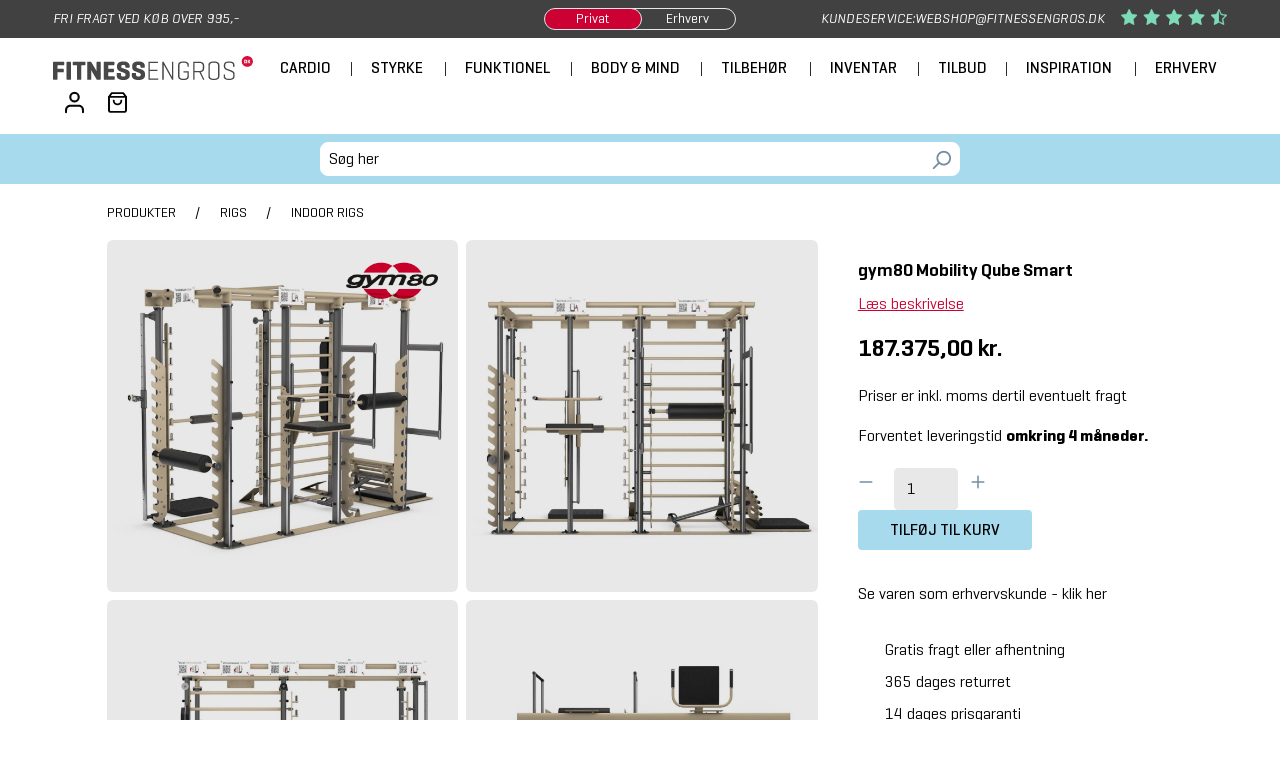

--- FILE ---
content_type: text/html; charset=UTF-8
request_url: https://fitnessengros.dk/p/gym80-mobility-qube-smart
body_size: 43111
content:

<!DOCTYPE html>

<html lang="da-DK"
      itemscope="itemscope"
      itemtype="https://schema.org/WebPage">

                                    
                                
    <head>
                                    <meta charset="utf-8">
            
                            <meta name="viewport" content="width=device-width, initial-scale=1, shrink-to-fit=no">
            
                                                                                                                                                <link rel="preload" as="image" href="https://fitnessengros.dk/thumbnail/4f/40/d5/1678029666/gym80-4979-mobility-qube-smart_550x550.jpg?ts=1704794829" />
                                                                                                                                                                                                                                        <link rel="preload" as="image" href="https://fitnessengros.dk/thumbnail/4f/40/d5/1678029666/gym80-4979-mobility-qube-smart_720x720.jpg?ts=1704794829" />
                                                                                                                                                        <link rel="preload" as="image" href="https://fitnessengros.dk/thumbnail/0a/e7/fb/1678029666/gym80-4979-mobility-qube-smart-bagfra_550x550.jpg?ts=1704794824" />
                                                                                                                                                                                                                                        <link rel="preload" as="image" href="https://fitnessengros.dk/thumbnail/0a/e7/fb/1678029666/gym80-4979-mobility-qube-smart-bagfra_720x720.jpg?ts=1704794824" />
                                                                                                                                                        <link rel="preload" as="image" href="https://fitnessengros.dk/thumbnail/a1/e8/71/1678029666/gym80-4979-mobility-qube-smart-forfra_550x550.jpg?ts=1704794820" />
                                                                                                                                                                                                                                        <link rel="preload" as="image" href="https://fitnessengros.dk/thumbnail/a1/e8/71/1678029666/gym80-4979-mobility-qube-smart-forfra_720x720.jpg?ts=1704794820" />
                                                                                                                                                        <link rel="preload" as="image" href="https://fitnessengros.dk/thumbnail/34/63/c4/1678029666/gym80-4979-mobility-qube-smart-ovenfra_550x550.jpg?ts=1704794831" />
                                                                                                                                                                                                                                        <link rel="preload" as="image" href="https://fitnessengros.dk/thumbnail/34/63/c4/1678029666/gym80-4979-mobility-qube-smart-ovenfra_720x720.jpg?ts=1704794831" />
                                                                                            <meta name="author" content="">
                <meta name="robots" content="index,follow"/>
                <meta name="revisit-after" content="15 days">
                <meta name="keywords" content="">
                <meta name="description" content="Smart indendørs rig med 10 stationer, der sørger for at tage dig gennem en solid mobilitetstræning. Fylder mindre end 6 kvm!">
            

                <meta property="og:type" content="product">
    <meta property="og:site_name" content="Fitness Engros A/S">
    <meta property="og:url" content="https://fitnessengros.dk/p/gym80-mobility-qube-smart">
    <meta property="og:title" content="Køb gym80 Mobility Qube Smart hos Fitness Engros">

    <meta property="og:description" content="Smart indendørs rig med 10 stationer, der sørger for at tage dig gennem en solid mobilitetstræning. Fylder mindre end 6 kvm!">
    <meta property="og:image" content="https://fitnessengros.dk/media/4f/40/d5/1678029666/gym80-4979-mobility-qube-smart.jpg?ts=1747647766">

            <meta property="product:brand" content="gym80">
    
            <meta property="product:price:amount" content="187375">
    <meta property="product:price:currency" content="DKK">
    <meta property="product:product_link" content="https://fitnessengros.dk/p/gym80-mobility-qube-smart">

    <meta name="twitter:card" content="product">
    <meta name="twitter:site" content="Fitness Engros A/S">
    <meta name="twitter:title" content="Køb gym80 Mobility Qube Smart hos Fitness Engros">
    <meta name="twitter:description" content="Smart indendørs rig med 10 stationer, der sørger for at tage dig gennem en solid mobilitetstræning. Fylder mindre end 6 kvm!">
    <meta name="twitter:image" content="https://fitnessengros.dk/media/4f/40/d5/1678029666/gym80-4979-mobility-qube-smart.jpg?ts=1747647766">

                            <meta itemprop="copyrightHolder"
                      content="Fitness Engros A/S">
                <meta itemprop="copyrightYear"
                      content="">
                <meta itemprop="isFamilyFriendly"
                      content="true">
                <meta itemprop="image"
                      content="https://fitnessengros.dk/media/9f/8e/40/1704679752/FE_2023_4F.svg?ts=1747647752">
            
                                            <meta name="theme-color"
                      content="#fff">
                            
                                                
                                                                                    <link rel="shortcut icon" href="https://fitnessengros.dk/media/23/05/c3/1706462898/fe-favicon.ico?ts=1747647753">
                    
                                                                                    <link rel="apple-touch-icon" sizes="180x180" href="https://fitnessengros.dk/media/2b/41/4d/1706462898/fe-touch-icon.png?ts=1747647753">
                    
            
    
    <link rel="canonical" href="https://fitnessengros.dk/p/gym80-mobility-qube-smart">

                    <title itemprop="name">Køb gym80 Mobility Qube Smart hos Fitness Engros</title>
        
                            <link href="https://fitnessengros.dk/bundles/fetheme/tailwindcss/css/style.css?1765544062" rel="preload" as="style">
            <link href="https://fitnessengros.dk/bundles/fetheme/tailwindcss/css/style.css?1765544062" rel="stylesheet">
                
                    
    <script>
        window.features = {"V6_5_0_0":true,"v6.5.0.0":true,"V6_6_0_0":true,"v6.6.0.0":true,"V6_7_0_0":false,"v6.7.0.0":false,"ADDRESS_SELECTION_REWORK":false,"address.selection.rework":false,"DISABLE_VUE_COMPAT":false,"disable.vue.compat":false,"ACCESSIBILITY_TWEAKS":false,"accessibility.tweaks":false,"ADMIN_VITE":false,"admin.vite":false,"TELEMETRY_METRICS":false,"telemetry.metrics":false,"PERFORMANCE_TWEAKS":false,"performance.tweaks":false,"CACHE_REWORK":false,"cache.rework":false,"SSO":false,"sso":false,"RULE_BUILDER":true,"rule.builder":true,"FLOW_BUILDER":true,"flow.builder":true,"ADVANCED_SEARCH":true,"advanced.search":true,"RETURNS_MANAGEMENT":true,"returns.management":true,"TEXT_GENERATOR":true,"text.generator":true,"CHECKOUT_SWEETENER":true,"checkout.sweetener":true,"IMAGE_CLASSIFICATION":true,"image.classification":true,"PROPERTY_EXTRACTOR":true,"property.extractor":true,"REVIEW_SUMMARY":true,"review.summary":true,"REVIEW_TRANSLATOR":true,"review.translator":true,"CONTENT_GENERATOR":true,"content.generator":true,"EXPORT_ASSISTANT":true,"export.assistant":true,"QUICK_ORDER":true,"quick.order":true,"EMPLOYEE_MANAGEMENT":true,"employee.management":true,"QUOTE_MANAGEMENT":true,"quote.management":true,"CAPTCHA":true,"captcha":true,"NATURAL_LANGUAGE_SEARCH":true,"natural.language.search":true,"IMAGE_UPLOAD_SEARCH":true,"image.upload.search":true,"ORDER_APPROVAL":true,"order.approval":true,"SPATIAL_CMS_ELEMENT":true,"spatial.cms.element":true,"SHOPPING_LISTS":true,"shopping.lists":true,"TEXT_TO_IMAGE_GENERATION":true,"text.to.image.generation":true,"SPATIAL_SCENE_EDITOR":false,"spatial.scene.editor":false,"FEATURE_SWAGCMSEXTENSIONS_1":true,"feature.swagcmsextensions.1":true,"FEATURE_SWAGCMSEXTENSIONS_2":true,"feature.swagcmsextensions.2":true,"FEATURE_SWAGCMSEXTENSIONS_8":true,"feature.swagcmsextensions.8":true,"FEATURE_SWAGCMSEXTENSIONS_63":true,"feature.swagcmsextensions.63":true};
    </script>
        
                                                            <script id="CookieConsent" src="https://policy.app.cookieinformation.com/uc.js" data-culture="DA" type="text/javascript" data-gcm-enabled=”false”></script>
                                                    <script nonce="T98jOYK+JGw=">
        dataLayer = window.dataLayer || [];
                dataLayer.push({ ecommerce: null });
                dataLayer.push({"pageTitle":"K\u00f8b gym80 Mobility Qube Smart hos Fitness Engros","pageSubCategory":"","pageCategoryID":"","pageSubCategoryID":"","pageCountryCode":"da-DK","pageLanguageCode":"Dansk","pageVersion":1,"pageTestVariation":"1","pageValue":1,"pageAttributes":"1","pageCategory":"Product","productID":"8d9cb45231f84510b974ef78a3fe17c5","parentProductID":null,"productName":"gym80 Mobility Qube Smart","productPrice":"187375.00","productEAN":"5714434168940","productSku":"GYM8000004979","productManufacturerNumber":"00004979","productCategory":"Indoor Rigs","productCategoryID":"179c3f53043747e49e2bc031cac3b628","productCurrency":"DKK","visitorLoginState":"Logged Out","visitorType":"NOT LOGGED IN","visitorLifetimeValue":0,"visitorExistingCustomer":"No"});
                        dataLayer.push({"event":"view_item","ecommerce":{"currency":"DKK","value":187375,"items":[{"item_name":"gym80 Mobility Qube Smart","item_id":"GYM8000004979","price":187375,"index":0,"item_list_name":"Category","quantity":1,"item_category":"Indoor Rigs","item_list_id":"179c3f53043747e49e2bc031cac3b628","item_brand":"gym80"}]}});
                                                                </script>
                            
                                                
                        <script nonce="T98jOYK+JGw=">
                    (function(w,d,s,l,i){w[l]=w[l]||[];w[l].push({'gtm.start':
                            new Date().getTime(),event:'gtm.js'});var f=d.getElementsByTagName(s)[0],
                        j=d.createElement(s),dl=l!='dataLayer'?'&l='+l:'';j.async=true;j.src=
                        'https://www.googletagmanager.com/gtm.js?id='+i+dl;var n=d.querySelector('[nonce]');
                n&&j.setAttribute('nonce',n.nonce||n.getAttribute('nonce'));f.parentNode.insertBefore(j,f);
                    })(window,document,'script','dataLayer','GTM-NRC4WPZ');</script>
                                        
                            <script data-keepinline="true" type="text/javascript">
    window.dataLayer = window.dataLayer || [];
    window.dataLayer.push();
</script>
            
                        <script type="application/ld+json">
                [{"@context":"http:\/\/schema.org\/","@type":"Organization","name":"Fitness Engros A\/S","telephone":"56 14 15 44","url":"https:\/\/fitnessengros.dk","logo":"https:\/\/fitnessengros.dk\/media\/9f\/8e\/40\/1704679752\/FE_2023_4F.svg?ts=1747647752","address":{"@type":"PostalAddress","streetAddress":"Snedkervej 4-6","postalCode":"2630","addressLocality":"Taastrup","addressCountry":{"@type":"Country","name":"Danmark"}},"contactPoint":{"@type":"ContactPoint","contactType":"customer service","contactOption":"http:\/\/schema.org\/TollFree","telephone":"56 14 15 44","email":"webshop@fitnessengros.dk","areaServed":"Danmark","availableLanguage":["Danish","English","Norwegian","Swedish"],"url":"https:\/\/fitnessengros.dk\/c\/kundeservice","hoursAvailable":[{"@type":"OpeningHoursSpecification","name":"Mo-Th 08:00-16:00"},{"@type":"OpeningHoursSpecification","name":"Fr 08:00-15:00"}]},"sameAs":["https:\/\/fitnessengros.dk","https:\/\/fitnessengros.no","https:\/\/fitnessengros.se","https:\/\/fysioengros.dk","https:\/\/www.instagram.com\/fitnessengros\/","https:\/\/www.instagram.com\/fitnessengros.norge\/","https:\/\/www.linkedin.com\/company\/fitness-engros\/","https:\/\/www.linkedin.com\/company\/fitness-engros-norge-as\/","https:\/\/www.facebook.com\/fitnessengros","https:\/\/www.facebook.com\/fitnessengros.norge"]},{"@context":"http:\/\/schema.org\/","@type":"Product","name":"gym80 Mobility Qube Smart","image":"https:\/\/fitnessengros.dk\/media\/4f\/40\/d5\/1678029666\/gym80-4979-mobility-qube-smart.jpg?ts=1747647766","description":"Komplet tr\u00e6ningsstation der kan bruges b\u00e5de af en enkelt eller en hel gruppe p\u00e5 samme tid.10 stationer p\u00e5 mindre end 6 m2Mobilitetstr\u00e6ning der er godt til at forebygge og lette muskelsmerterMobilitetstr\u00e6ning p\u00e5 meget lidt pladsGenerelt:Hos gym80 s\u00e6tter man en stor \u00e6re i at du kan s\u00e6tte dit helt egent pr\u00e6g p\u00e5 udstyret. Du har derfor rig mulighed for at customize dit udstyr. Efter k\u00f8b vil vi kontakte dig, s\u00e5 vi kan aftale hvordan din gym80 maskine skal se ud.Inkluderet i prisen: Her kan du v\u00e6lge mellem 5 forskellige farver til stellet og 18 forskellige s\u00e6debetr\u00e6k.\u00a0Kan tilk\u00f8bes:\u00a0Frit farvevalg og frit valg af betr\u00e6k mod 4% ekstra beregnet p\u00e5 listeprisen. Den unikke Black Edition, hvor aluminiumsgreb mm. er sorte mod 10% ekstra beregne p\u00e5 listeprisen.Logo p\u00e5 s\u00e6der: \u00d8nsker man broderet logo p\u00e5 s\u00e6det, s\u00e5 kan dette selvf\u00f8lgelig ogs\u00e5 lade sig g\u00f8re. Der betales \u00e9t engangsbel\u00f8b for udarbejdelse af skabelon og derudover betales der et fast bel\u00f8b pr. logo der skal broderes.OBS: Der tages forbeholde for \u00e6ndringer fra leverand\u00f8ren.","mpn":"00004979","sku":"GYM8000004979","gtin13":"5714434168940","productID":"8d9cb45231f84510b974ef78a3fe17c5","hasMerchantReturnPolicy":{"@type":"MerchantReturnPolicy","returnPolicyCategory":"http:\/\/schema.org\/MerchantReturnFiniteReturnWindow","merchantReturnDays":"365","returnMethod":["http:\/\/schema.org\/ReturnByMail","http:\/\/schema.org\/ReturnInStore"],"returnFees":"http:\/\/schema.org\/FreeReturn","applicableCountry":{"@type":"Country","name":"DK"}},"brand":{"@type":"Brand","name":"gym80"},"offers":{"@type":"Offer","url":"p\/gym80-mobility-qube-smart","priceCurrency":"DKK","price":187375,"priceValidUntil":"2031-01-19","itemCondition":"http:\/\/schema.org\/NewCondition","availability":"http:\/\/schema.org\/BackOrder","seller":{"@type":"Organization","name":"Fitness Engros A\/S"}}}]
            </script>
            
            <script id="sleeknoteScript" type="text/javascript">
            (function () {
                var sleeknoteScriptTag = document.createElement("script");
                sleeknoteScriptTag.type = "text/javascript";
                sleeknoteScriptTag.charset = "utf-8";
                sleeknoteScriptTag.src = ("//sleeknotecustomerscripts.sleeknote.com/182715.js");
                var s = document.getElementById("sleeknoteScript");
                s.parentNode.insertBefore(sleeknoteScriptTag, s);
            })();
            </script>

                                                                                                
                                                                                
    <script type="text/javascript" async src="https://helloretailcdn.com/helloretail.js"></script>

                    <script type="text/javascript">
            window['ADDWISH_PARTNER_ID'] = "3A437527E212500F699F3DA32632CECF";

            (function () {
                var aws = document.createElement('script');
                aws.type = 'text/javascript';
                if (typeof (aws.async) != "undefined") {
                    aws.async = true;
                }
                aws.src = 'https://d1pna5l3xsntoj.cloudfront.net/scripts/company/awAddGift.js#3A437527E212500F699F3DA32632CECF';
                var s = document.getElementsByTagName('script')[0];
                s.parentNode.insertBefore(aws, s);
            })();
        </script>
    

                        <script>
                window.mediameetsFacebookPixelData = new Map();
            </script>
            
                            
            
                
                                <script>
                window.activeNavigationId = '179c3f53043747e49e2bc031cac3b628';
                window.router = {
                    'frontend.cart.offcanvas': '/checkout/offcanvas',
                    'frontend.cookie.offcanvas': '/cookie/offcanvas',
                    'frontend.checkout.finish.page': '/checkout/finish',
                    'frontend.checkout.info': '/widgets/checkout/info',
                    'frontend.menu.offcanvas': '/widgets/menu/offcanvas',
                    'frontend.cms.page': '/widgets/cms',
                    'frontend.cms.navigation.page': '/widgets/cms/navigation',
                    'frontend.account.addressbook': '/widgets/account/address-book',
                    'frontend.fe.account.addresslist': '/widgets/account/fe/address-list',
                    'frontend.country.country-data': '/country/country-state-data',
                    'frontend.app-system.generate-token': '/app-system/Placeholder/generate-token',
                    };
                window.salesChannelId = '3aabdd3aa67c44348be117e30ae481af';
            </script>
        
                                <script>
                
                window.breakpoints = {"xs":0,"sm":576,"md":768,"lg":992,"xl":1200,"xxl":1400};
            </script>
        
        
        
                        
    <script>
        window.validationMessages = {"required":"%field% m\u00e5 ikke v\u00e6re tomt.","email":"Ugyldig e-mail-adresse. E-mailadresser skal bruge dette format `user@example.com` og indeholde en `@` og en `.`.","confirmation":"Indgangen er ikke identisk.","minLength":"%field% er for kort."};
    </script>
        
                                                
                <script>
                    window.FETaxSwitch = {"enabled":true,"taxSwitcherNetUrl":"https:\/\/erhverv.fitnessengros.dk","taxSwitcherGrossUrl":"https:\/\/fitnessengros.dk","isNet":false};
                </script>
            
                                            <script>
                    window.themeJsPublicPath = 'https://fitnessengros.dk/theme/64715ad71aa5442c125b7fc7aa711ddb/js/';
                </script>
                                <script type="text/javascript" src="https://fitnessengros.dk/theme/64715ad71aa5442c125b7fc7aa711ddb/js/storefront/storefront.js?1765544064" defer></script>
                                <script type="text/javascript" src="https://fitnessengros.dk/theme/64715ad71aa5442c125b7fc7aa711ddb/js/templaid-shipmondo/templaid-shipmondo.js?1765544064" defer></script>
                                <script type="text/javascript" src="https://fitnessengros.dk/theme/64715ad71aa5442c125b7fc7aa711ddb/js/dtgs-google-tag-manager-sw6/dtgs-google-tag-manager-sw6.js?1765544064" defer></script>
                                <script type="text/javascript" src="https://fitnessengros.dk/theme/64715ad71aa5442c125b7fc7aa711ddb/js/f-e-menu-builder/f-e-menu-builder.js?1765544064" defer></script>
                                <script type="text/javascript" src="https://fitnessengros.dk/theme/64715ad71aa5442c125b7fc7aa711ddb/js/shopsy-klaviyo6/shopsy-klaviyo6.js?1765544064" defer></script>
                                <script type="text/javascript" src="https://fitnessengros.dk/theme/64715ad71aa5442c125b7fc7aa711ddb/js/mediameets-fb-pixel/mediameets-fb-pixel.js?1765544064" defer></script>
                                <script type="text/javascript" src="https://fitnessengros.dk/theme/64715ad71aa5442c125b7fc7aa711ddb/js/subscription/subscription.js?1765544064" defer></script>
                                <script type="text/javascript" src="https://fitnessengros.dk/theme/64715ad71aa5442c125b7fc7aa711ddb/js/checkout-sweetener/checkout-sweetener.js?1765544064" defer></script>
                                <script type="text/javascript" src="https://fitnessengros.dk/theme/64715ad71aa5442c125b7fc7aa711ddb/js/text-translator/text-translator.js?1765544064" defer></script>
                                <script type="text/javascript" src="https://fitnessengros.dk/theme/64715ad71aa5442c125b7fc7aa711ddb/js/employee-management/employee-management.js?1765544064" defer></script>
                                <script type="text/javascript" src="https://fitnessengros.dk/theme/64715ad71aa5442c125b7fc7aa711ddb/js/quick-order/quick-order.js?1765544064" defer></script>
                                <script type="text/javascript" src="https://fitnessengros.dk/theme/64715ad71aa5442c125b7fc7aa711ddb/js/advanced-search/advanced-search.js?1765544064" defer></script>
                                <script type="text/javascript" src="https://fitnessengros.dk/theme/64715ad71aa5442c125b7fc7aa711ddb/js/captcha/captcha.js?1765544064" defer></script>
                                <script type="text/javascript" src="https://fitnessengros.dk/theme/64715ad71aa5442c125b7fc7aa711ddb/js/quote-management/quote-management.js?1765544064" defer></script>
                                <script type="text/javascript" src="https://fitnessengros.dk/theme/64715ad71aa5442c125b7fc7aa711ddb/js/a-i-search/a-i-search.js?1765544064" defer></script>
                                <script type="text/javascript" src="https://fitnessengros.dk/theme/64715ad71aa5442c125b7fc7aa711ddb/js/spatial-cms-element/spatial-cms-element.js?1765544064" defer></script>
                                <script type="text/javascript" src="https://fitnessengros.dk/theme/64715ad71aa5442c125b7fc7aa711ddb/js/order-approval/order-approval.js?1765544064" defer></script>
                                <script type="text/javascript" src="https://fitnessengros.dk/theme/64715ad71aa5442c125b7fc7aa711ddb/js/shopping-list/shopping-list.js?1765544064" defer></script>
                                <script type="text/javascript" src="https://fitnessengros.dk/theme/64715ad71aa5442c125b7fc7aa711ddb/js/frosh-platform-share-basket/frosh-platform-share-basket.js?1765544064" defer></script>
                                <script type="text/javascript" src="https://fitnessengros.dk/theme/64715ad71aa5442c125b7fc7aa711ddb/js/swag-cms-extensions/swag-cms-extensions.js?1765544064" defer></script>
                                <script type="text/javascript" src="https://fitnessengros.dk/theme/64715ad71aa5442c125b7fc7aa711ddb/js/f-e-blog/f-e-blog.js?1765544064" defer></script>
                                <script type="text/javascript" src="https://fitnessengros.dk/theme/64715ad71aa5442c125b7fc7aa711ddb/js/solid-product-videos/solid-product-videos.js?1765544064" defer></script>
                                <script type="text/javascript" src="https://fitnessengros.dk/theme/64715ad71aa5442c125b7fc7aa711ddb/js/prems-one-page-checkout6/prems-one-page-checkout6.js?1765544064" defer></script>
                                <script type="text/javascript" src="https://fitnessengros.dk/theme/64715ad71aa5442c125b7fc7aa711ddb/js/cbax-modul-analytics/cbax-modul-analytics.js?1765544064" defer></script>
                                <script type="text/javascript" src="https://fitnessengros.dk/theme/64715ad71aa5442c125b7fc7aa711ddb/js/helret-hello-retail/helret-hello-retail.js?1765544064" defer></script>
                                <script type="text/javascript" src="https://fitnessengros.dk/theme/64715ad71aa5442c125b7fc7aa711ddb/js/fitnessengros-category-banners/fitnessengros-category-banners.js?1765544064" defer></script>
                                <script type="text/javascript" src="https://fitnessengros.dk/theme/64715ad71aa5442c125b7fc7aa711ddb/js/f-e-product-reviews/f-e-product-reviews.js?1765544064" defer></script>
                                <script type="text/javascript" src="https://fitnessengros.dk/theme/64715ad71aa5442c125b7fc7aa711ddb/js/swag-analytics/swag-analytics.js?1765544064" defer></script>
                                <script type="text/javascript" src="https://fitnessengros.dk/theme/64715ad71aa5442c125b7fc7aa711ddb/js/f-e-theme/f-e-theme.js?1765544064" defer></script>
                                                <script type="text/javascript" src="https://fitnessengros.dk/bundles/fetheme/flowbite/js/flowbite.min.js?1765544062" defer></script>
                        </head>
    

    <body >
                                
                            <header class="w-full fe-sticky-header z-50">
                                                        <div class="flex w-full bg-gray-dark text-white italic">
                <div class="hidden py-2 md:grid md:grid-cols-3 md:w-11/12 md:my-0 md:mx-auto text-sm">
            <div class="uppercase text-center md:text-left self-center">
                Fri fragt ved køb over 995,-
            </div>
            <div class="hidden md:block uppercase text-center self-center">
                                            <div class="flex justify-center">
                    <button class="relative w-48 text-center not-italic cursor-pointer border rounded-full flex overflow-hidden fetheme-b2bswitch">
                        <div class="absolute w-24 h-full top-0 mt-[-1px] fe-b2b-switch-indicator border box-content rounded-full transition-all duration-500 z-10
                             left-0 bg-red-medium ml-[-1px]"></div>
                        <div class="px-4 w-24 b2bSwitchItm business select-none z-20 fe-tax-switcher-link" data-net="0">Privat</div>
                        <div class="px-4 w-24 top-0 b2bSwitchItm private select-none z-20 fe-tax-switcher-link" data-net="1">Erhverv</div>
                    </button>
                </div>
                        </div>
            <div class="hidden md:flex uppercase text-right justify-end self-center">
                Kundeservice: <a href="mailto:webshop@fitnessengros.dk">webshop@fitnessengros.dk</a>

                                    <img src="https://fitnessengros.dk/theme/6b8dfd95c8324c2d986ebcbca1a2bf1d/assets/image/rating-stars.png?1765544064" alt="Vores kunders bedømmelse af os" class="ml-4 max-h-4 w-auto" width="317" height="48" />
                            </div>
        </div>

                <div class="flex md:hidden text-sm w-full">
            <div class="relative w-full h-10 overflow-hidden">
                <div class="absolute h-full w-full -translate-x-full animate-slide leading-10 uppercase text-center text-white self-center [animation-duration:10s]">
                    Fri fragt ved køb over 995,-
                </div>
                <div class="absolute h-full w-full -translate-x-full animate-slide leading-10 uppercase text-center text-white self-center [animation-duration:10s] [animation-delay:2.5s]">
                    365 dages returret
                </div>
                <div class="absolute h-full w-full -translate-x-full animate-slide leading-10 uppercase text-center text-white self-center [animation-duration:10s] [animation-delay:5s]">
                    Kundeservice: <a href="mailto:webshop@fitnessengros.dk">webshop@fitnessengros.dk</a>
                </div>
                                <div class="absolute h-full w-full -translate-x-full animate-slide leading-10 uppercase text-center text-white self-center [animation-duration:10s] [animation-delay:7.5s]">
                    <div class="flex justify-center w-full h-full">
                        <img src="https://fitnessengros.dk/theme/6b8dfd95c8324c2d986ebcbca1a2bf1d/assets/image/rating-stars.png?1765544064" alt="Vores kunders bedømmelse af os" class="max-h-5 self-center w-auto" width="317" height="48" />
                    </div>
                </div>
                            </div>
        </div>
    </div>
    
            <div class="bg-white w-full">
            <nav class="bg-white dark:bg-dark-gray py-2.5 w-11/12 md:my-0 mx-auto">
                <div class="flex flex-row md:flex-wrap items-center justify-between px-0 mx-auto">
                                                        <a class="flex w-2/5 md:w-1/5 xl:w-auto items-center" href="/" title="Gå til forsiden">
                            <picture class="mr-3 md:mr-0 block">
                                                                
                                                                
                                                                                                                                                            <img src="https://fitnessengros.dk/media/9f/8e/40/1704679752/FE_2023_4F.svg?ts=1747647752"
                                alt="Gå til forsiden"
                                class=""
                                width="200"
                                height="30">
                                                            </picture>
                    </a>
                        
                                            <div class="flex items-center lg:order-2 w-2/5 md:w-1/5 xl:w-auto justify-end">
                                                                                    
                            
                                                                        <button class="px-3"
            type="button"
            id="accountWidget"
            data-dropdown-toggle="accountMenuDropdown"
            aria-haspopup="true"
            aria-expanded="false"
            aria-label="Din konto"
            title="Din konto">
            <span class="icon icon-profile-icon icon-sm">
                        <?xml version="1.0" encoding="UTF-8" standalone="no"?>
<!-- Created with Inkscape (http://www.inkscape.org/) -->

<svg
   version="1.1"
   id="feProfileIcon"
   width="24"
   height="26.666668"
   viewBox="0 0 24 26.666668"
   sodipodi:docname="Profile_Icon.eps"
   xmlns:inkscape="http://www.inkscape.org/namespaces/inkscape"
   xmlns:sodipodi="http://sodipodi.sourceforge.net/DTD/sodipodi-0.dtd"
   xmlns="http://www.w3.org/2000/svg"
   xmlns:svg="http://www.w3.org/2000/svg">
  <defs
     id="defs6" />
  <sodipodi:namedview
     id="namedview4"
     pagecolor="#ffffff"
     bordercolor="#000000"
     borderopacity="0.25"
     inkscape:showpageshadow="2"
     inkscape:pageopacity="0.0"
     inkscape:pagecheckerboard="0"
     inkscape:deskcolor="#d1d1d1" />
  <g
     id="g8"
     inkscape:groupmode="layer"
     inkscape:label="ink_ext_XXXXXX"
     transform="matrix(1.3333333,0,0,-1.3333333,0,26.666667)">
    <g
       id="g10"
       transform="scale(0.1)">
      <path
         d="m 170,10 v 20 c 0,22.0898 -17.91,40 -40,40 H 50 C 27.9102,70 10,52.0898 10,30 V 10"
         style="fill:none;stroke:#060706;stroke-width:20;stroke-linecap:round;stroke-linejoin:round;stroke-miterlimit:4;stroke-dasharray:none;stroke-opacity:1"
         id="path12" />
      <path
         d="m 90,190 c 22.09,0 40,-17.91 40,-40 0,-22.09 -17.91,-40 -40,-40 -22.0898,0 -40,17.91 -40,40 0,22.09 17.9102,40 40,40 z"
         style="fill:none;stroke:#060706;stroke-width:20;stroke-linecap:round;stroke-linejoin:round;stroke-miterlimit:4;stroke-dasharray:none;stroke-opacity:1"
         id="path14" />
    </g>
  </g>
</svg>

        </span>        </button>
    
            <div id="accountMenuDropdown" class="z-10 hidden bg-white rounded-lg shadow w-44 dark:bg-gray-700" aria-labelledby="accountWidget">
                                    <div class="font-semibold border-b-gray-light border-b py-2 pl-2">
                Din konto
            </div>
            
                                        <a href="/account/login"
                    title="Log ind"
                    class="block mx-2 border border-gray-dark text-center p-2 my-2">
                    Log ind
                </a>
            
                            <div class="pl-2 mb-2">
                    eller <a href="/account/login"
                        title="Tilmeld dig">tilmeld dig</a>
                </div>
                        
                        </div>
                                
                                                            <div class="header-cart" data-off-canvas-cart="true">
                                    <a class="pl-3 block relative" href="/checkout/cart" title="Indkøbskurv" aria-label="Indkøbskurv" data-cart-widget="true">
                                            <span class="header-cart-icon">
        <span class="icon icon-shopping-icon icon-sm">
                        <?xml version="1.0" encoding="UTF-8" standalone="no"?>
<!-- Created with Inkscape (http://www.inkscape.org/) -->

<svg
   version="1.1"
   id="feShoppingIcon"
   width="26.666668"
   height="29.333332"
   viewBox="0 0 26.666668 29.333332"
   sodipodi:docname="Shopping_Bag_Icon.eps"
   xmlns:inkscape="http://www.inkscape.org/namespaces/inkscape"
   xmlns:sodipodi="http://sodipodi.sourceforge.net/DTD/sodipodi-0.dtd"
   xmlns="http://www.w3.org/2000/svg"
   xmlns:svg="http://www.w3.org/2000/svg">
  <defs
     id="defs6" />
  <sodipodi:namedview
     id="namedview4"
     pagecolor="#ffffff"
     bordercolor="#000000"
     borderopacity="0.25"
     inkscape:showpageshadow="2"
     inkscape:pageopacity="0.0"
     inkscape:pagecheckerboard="0"
     inkscape:deskcolor="#d1d1d1" />
  <g
     id="g8"
     inkscape:groupmode="layer"
     inkscape:label="ink_ext_XXXXXX"
     transform="matrix(1.3333333,0,0,-1.3333333,0,29.333333)">
    <g
       id="g10"
       transform="scale(0.1)">
      <path
         d="M 40,210 10,170 V 30 C 10,18.9531 18.9531,10 30,10 h 140 c 11.047,0 20,8.9531 20,20 v 140 l -30,40 z"
         style="fill:none;stroke:#060706;stroke-width:20;stroke-linecap:round;stroke-linejoin:round;stroke-miterlimit:4;stroke-dasharray:none;stroke-opacity:1"
         id="path12" />
      <path
         d="M 10,170 H 190"
         style="fill:none;stroke:#060706;stroke-width:20;stroke-linecap:round;stroke-linejoin:round;stroke-miterlimit:4;stroke-dasharray:none;stroke-opacity:1"
         id="path14" />
      <path
         d="M 140,130 C 140,107.91 122.09,90 100,90 77.9102,90 60,107.91 60,130"
         style="fill:none;stroke:#060706;stroke-width:20;stroke-linecap:round;stroke-linejoin:round;stroke-miterlimit:4;stroke-dasharray:none;stroke-opacity:1"
         id="path16" />
    </g>
  </g>
</svg>

        </span>    </span>
                                        </a>
                                </div>
                            
                                                                                                <button class="xl:hidden pl-6" type="button" data-off-canvas-menu="true" aria-label="Menu">
                                                                                    <span class="icon icon-stack-icon icon-sm">
                        <svg xmlns="http://www.w3.org/2000/svg" xmlns:xlink="http://www.w3.org/1999/xlink" width="24" height="24" viewBox="0 0 24 24">
    <defs>
        <path d="M3 13c-.5523 0-1-.4477-1-1s.4477-1 1-1h18c.5523 0 1 .4477 1 1s-.4477 1-1 1H3zm0-7c-.5523 0-1-.4477-1-1s.4477-1 1-1h18c.5523 0 1 .4477 1 1s-.4477 1-1 1H3zm0 14c-.5523 0-1-.4477-1-1s.4477-1 1-1h18c.5523 0 1 .4477 1 1s-.4477 1-1 1H3z" id="icons-default-stack" />
    </defs>
    <use xlink:href="#icons-default-stack" fill="currentColor" fill-rule="evenodd" />
</svg>
        </span>                                                                            </button>
                                                                                    </div>
                    
                                            <div class="items-center justify-center hidden w-full xl:flex xl:w-auto xl:order-1" id="mainNavigation" data-flyout-menu="true">
                                        <ul class="flex flex-col mt-4 font-medium lg:flex-row lg:space-x-2.5 lg:mt-0">
                                                                                                                
                                                                                                                                                                                                                                                    
                                                            <li class="hover:underline hover:font-semibold hoverable">
                                                                            <a class="block py-2 pl-2 pr-2 uppercase dark:text-white"                                            href="https://fitnessengros.dk/c/cardio"
                                            title="Cardio">
                                            Cardio
                                        </a>
                                    
                                                                            <div class="mega-menu z-50">
                                            <div class="w-full h-2">&nbsp;</div>
                                            <div class="flex flex-wrap">
                                                <div class="w-1/3 bg-gray-semilight justify-center flex p-7">
                                                                                                                                                                <div class="w-3/4">
                                                                                                                                                                                                                                                                                                                                                                                                                                                                                                                                                                                                                                                                <span class="block font-semibold uppercase  text-shadow-none" data-section-id="0199e6c0413976b58a73b2fdbef1ce15">
                                                                                    Highlight
                                                                                </span>
                                                                                                                                                                                                                                                                                                                                                                                                                                                                                                                                                                                                                                                                                                                                                                                <a href="https://fitnessengros.dk/p/throwdown-hiit-rower" data-section-id="0199e6c0413976b58a73b2fdbef1ce15"
                                                                                                                                                                        class="block font-normal text-shadow-none">
                                                                                                                                                                                                                                                                                                                                                                                                                                                                                                                            
    
    



    
    
                                                                                                                                                                                                                                                                                                                            
        
        <img src="https://fitnessengros.dk/thumbnail/17/51/ae/1765163751/cardio-menu-b2c-throwdown_720x720.jpg?ts=1765163778"     
      
              height="720"
        width="720"
          
            srcset="https://fitnessengros.dk/thumbnail/17/51/ae/1765163751/cardio-menu-b2c-throwdown_530x530.jpg?ts=1765163778 530w, https://fitnessengros.dk/thumbnail/17/51/ae/1765163751/cardio-menu-b2c-throwdown_400x400.jpg?ts=1765163778 400w, https://fitnessengros.dk/thumbnail/17/51/ae/1765163751/cardio-menu-b2c-throwdown_310x310.jpg?ts=1765163778 310w, https://fitnessengros.dk/thumbnail/17/51/ae/1765163751/cardio-menu-b2c-throwdown_120x120.jpg?ts=1765163778 120w, https://fitnessengros.dk/thumbnail/17/51/ae/1765163751/cardio-menu-b2c-throwdown_480x480.jpg?ts=1765163778 480w, https://fitnessengros.dk/thumbnail/17/51/ae/1765163751/cardio-menu-b2c-throwdown_720x720.jpg?ts=1765163778 720w, https://fitnessengros.dk/thumbnail/17/51/ae/1765163751/cardio-menu-b2c-throwdown_800x800.jpg?ts=1765163778 800w, https://fitnessengros.dk/thumbnail/17/51/ae/1765163751/cardio-menu-b2c-throwdown_1281x1281.jpg?ts=1765163778 1281w, https://fitnessengros.dk/thumbnail/17/51/ae/1765163751/cardio-menu-b2c-throwdown_1920x1920.jpg?ts=1765163778 1920w, https://fitnessengros.dk/thumbnail/17/51/ae/1765163751/cardio-menu-b2c-throwdown_860x860.jpg?ts=1765163778 860w, https://fitnessengros.dk/thumbnail/17/51/ae/1765163751/cardio-menu-b2c-throwdown_930x930.jpg?ts=1765163778 930w, https://fitnessengros.dk/thumbnail/17/51/ae/1765163751/cardio-menu-b2c-throwdown_200x200.jpg?ts=1765163778 200w"          class="mix-blend-multiply my-auto mx-auto rounded-md" id="1751ae2c0295926a44487beef7188697" />                                                                                                                                                                    </a>
                                                                                                                                                                                                                                                                                                                                                                                                                                                                                                                                                                                                                                                                                                                                                                                <a href="https://fitnessengros.dk/p/throwdown-hiit-rower" data-section-id="0199e6c0413976b58a73b2fdbef1ce15"
                                                                                                                                                                        class="block font-normal text-shadow-none">
                                                                                                                                                                        Se Throwdown HIIT Rower her
                                                                                                                                                                    </a>
                                                                                                                                                                                                                                                                                                                                                                                                            </div>
                                                                                                    </div>
                                                <div class="w-2/3 bg-gray-light p-7 flex flex-row">
                                                                                                                                                                        <div class="w-2/12">
                                                                                                                                                                                                                                                                                                                                                                                                                                                                                                                                                                                                                                                                                                                                                                                                                                                                                                                                                                                                                                        <a href="https://fitnessengros.dk/c/cardio" data-section-id="50333ad808b64e969fd5fb3adff5f060"
                                                                                                                                                                                class="block font-semibold uppercase text-shadow-none">
                                                                                        Cardio
                                                                                    </a>
                                                                                                                                                                                                                                                                                                                                                                                                                                                                                                                                                                                                                                                                                                                                                                                                                                                                                                                                                                                        <a href="https://fitnessengros.dk/c/airbikes" data-section-id="50333ad808b64e969fd5fb3adff5f060"
                                                                                                                                                                                class="block font-normal text-shadow-none">
                                                                                        Airbikes
                                                                                    </a>
                                                                                                                                                                                                                                                                                                                                                                                                                                                                                                                                                                                                                                                                                                                                                                                                                                                                                                                                                                                        <a href="https://fitnessengros.dk/c/armcykler" data-section-id="50333ad808b64e969fd5fb3adff5f060"
                                                                                                                                                                                class="block font-normal text-shadow-none">
                                                                                        Armcykler
                                                                                    </a>
                                                                                                                                                                                                                                                                                                                                                                                                                                                                                                                                                                                                                                                                                                                                                                                                                                                                                                                                                                                        <a href="https://fitnessengros.dk/c/bikeergs" data-section-id="50333ad808b64e969fd5fb3adff5f060"
                                                                                                                                                                                class="block font-normal text-shadow-none">
                                                                                        BikeErgs
                                                                                    </a>
                                                                                                                                                                                                                                                                                                                                                                                                                                                                                                                                                                                                                                                                                                                                                                                                                                                                                                                                                                                        <a href="https://fitnessengros.dk/c/klatremaskiner-power-tower" data-section-id="50333ad808b64e969fd5fb3adff5f060"
                                                                                                                                                                                class="block font-normal text-shadow-none">
                                                                                        Climbers
                                                                                    </a>
                                                                                                                                                                                                                                                                                                                                                                                                                                                                                                                                                                                                                                                                                                                                                                                                                                                                                                                                                                                        <a href="https://fitnessengros.dk/c/crosstrainers" data-section-id="50333ad808b64e969fd5fb3adff5f060"
                                                                                                                                                                                class="block font-normal text-shadow-none">
                                                                                        Crosstrainers
                                                                                    </a>
                                                                                                                                                                                                                                                                                                                                                                                                                                                                                                                                                                                                                                                                                                                                                                                                                                                                                                                                                                                        <a href="https://fitnessengros.dk/c/indoor-bikes" data-section-id="50333ad808b64e969fd5fb3adff5f060"
                                                                                                                                                                                class="block font-normal text-shadow-none">
                                                                                        Indoor bikes
                                                                                    </a>
                                                                                                                                                                                                                                                                                                                                                                                                                                                                                                                                                                                                                                                                                                                                                                                                                                                                                                                                                                                        <a href="https://fitnessengros.dk/c/loebebaand" data-section-id="50333ad808b64e969fd5fb3adff5f060"
                                                                                                                                                                                class="block font-normal text-shadow-none">
                                                                                        Løbebånd
                                                                                    </a>
                                                                                                                                                                                                                                                                                                                                                                                                                                                                                                                                                                                                                                                                                                                                                                                                                                                                                                                                                                                        <a href="https://fitnessengros.dk/c/motionscykler" data-section-id="50333ad808b64e969fd5fb3adff5f060"
                                                                                                                                                                                class="block font-normal text-shadow-none">
                                                                                        Motionscykler
                                                                                    </a>
                                                                                                                                                                                                                                                                                                                                                                                                                                                                                                                                                                                                                                                                                                                                                                                                                                                                                                                                                                                        <a href="https://fitnessengros.dk/c/romaskiner" data-section-id="50333ad808b64e969fd5fb3adff5f060"
                                                                                                                                                                                class="block font-normal text-shadow-none">
                                                                                        Romaskiner
                                                                                    </a>
                                                                                                                                                                                                                                                                                                                                                                                                                                                                                                                                                                                                                                                                                                                                                                                                                                                                                                                                                                                        <a href="https://fitnessengros.dk/c/siddecykler" data-section-id="50333ad808b64e969fd5fb3adff5f060"
                                                                                                                                                                                class="block font-normal text-shadow-none">
                                                                                        Siddecykler
                                                                                    </a>
                                                                                                                                                                                                                                                                                                                                                                                                                                                                                                                                                                                                                                                                                                                                                                                                                                                                                                                                                                                        <a href="https://fitnessengros.dk/c/skierg-skimaskiner" data-section-id="50333ad808b64e969fd5fb3adff5f060"
                                                                                                                                                                                class="block font-normal text-shadow-none">
                                                                                        Skimaskiner
                                                                                    </a>
                                                                                                                                                                                                                                                                                                                                                                                                                                                                                                                                                                                                                                                                                                                                                                                                                                                                                                                                                                                        <a href="https://fitnessengros.dk/c/stepmaskiner" data-section-id="50333ad808b64e969fd5fb3adff5f060"
                                                                                                                                                                                class="block font-normal text-shadow-none">
                                                                                        Stepmaskiner
                                                                                    </a>
                                                                                                                                                                                                                                                                                                                                                                                                                                                                                                                                                                                                                                                                                                                                                                                                                                                                                                                                                                                        <a href="https://fitnessengros.dk/c/trappemaskiner" data-section-id="50333ad808b64e969fd5fb3adff5f060"
                                                                                                                                                                                class="block font-normal text-shadow-none">
                                                                                        Trappemaskiner
                                                                                    </a>
                                                                                                                                                                                                                                                                                                                                                                                                                                                                                                                                                                                                                                                                                                                                                                                                                                                                                                                                                                                        <a href="https://fitnessengros.dk/c/cardio" data-section-id="50333ad808b64e969fd5fb3adff5f060"
                                                                                                                                                                                class="block font-normal text-shadow-none">
                                                                                        Se alt i Cardio
                                                                                    </a>
                                                                                                                                                                                                                                                                                                                                                                                                                                    </div>
                                                                                                                                                                                                                                <div class="w-2/12">
                                                                                                                                                                                                                                                                                                                                                                                                                                                                                                                                                                                                                                                                                                                                                                                                                                                                                                                                                                                                                                        <a href="https://fitnessengros.dk/c/varemaerker" data-section-id="3bae290cfeb8467795faad8d59bbfc68"
                                                                                                                                                                                class="block font-semibold uppercase text-shadow-none">
                                                                                        Brands
                                                                                    </a>
                                                                                                                                                                                                                                                                                                                                                                                                                                                                                                                                                                                                                                                                                                                                                                                                                                                                                                                                                                                        <a href="https://fitnessengros.dk/c/assault-fitness" data-section-id="3bae290cfeb8467795faad8d59bbfc68"
                                                                                                                                                                                class="block font-normal text-shadow-none">
                                                                                        Assault Fitness
                                                                                    </a>
                                                                                                                                                                                                                                                                                                                                                                                                                                                                                                                                                                                                                                                                                                                                                                                                                                                                                                                                                                                        <a href="https://fitnessengros.dk/c/bh-fitness" data-section-id="3bae290cfeb8467795faad8d59bbfc68"
                                                                                                                                                                                class="block font-normal text-shadow-none">
                                                                                        BH Fitness
                                                                                    </a>
                                                                                                                                                                                                                                                                                                                                                                                                                                                                                                                                                                                                                                                                                                                                                                                                                                                                                                                                                                                        <a href="https://fitnessengros.dk/c/body-bike" data-section-id="3bae290cfeb8467795faad8d59bbfc68"
                                                                                                                                                                                class="block font-normal text-shadow-none">
                                                                                        Body Bike
                                                                                    </a>
                                                                                                                                                                                                                                                                                                                                                                                                                                                                                                                                                                                                                                                                                                                                                                                                                                                                                                                                                                                        <a href="https://fitnessengros.dk/c/concept2" data-section-id="3bae290cfeb8467795faad8d59bbfc68"
                                                                                                                                                                                class="block font-normal text-shadow-none">
                                                                                        Concept2
                                                                                    </a>
                                                                                                                                                                                                                                                                                                                                                                                                                                                                                                                                                                                                                                                                                                                                                                                                                                                                                                                                                                                        <a href="https://fitnessengros.dk/c/crossmaxx" data-section-id="3bae290cfeb8467795faad8d59bbfc68"
                                                                                                                                                                                class="block font-normal text-shadow-none">
                                                                                        Crossmaxx
                                                                                    </a>
                                                                                                                                                                                                                                                                                                                                                                                                                                                                                                                                                                                                                                                                                                                                                                                                                                                                                                                                                                                        <a href="https://fitnessengros.dk/c/drax" data-section-id="3bae290cfeb8467795faad8d59bbfc68"
                                                                                                                                                                                class="block font-normal text-shadow-none">
                                                                                        DRAX
                                                                                    </a>
                                                                                                                                                                                                                                                                                                                                                                                                                                                                                                                                                                                                                                                                                                                                                                                                                                                                                                                                                                                        <a href="https://fitnessengros.dk/c/intenza" data-section-id="3bae290cfeb8467795faad8d59bbfc68"
                                                                                                                                                                                class="block font-normal text-shadow-none">
                                                                                        Intenza
                                                                                    </a>
                                                                                                                                                                                                                                                                                                                                                                                                                                                                                                                                                                                                                                                                                                                                                                                                                                                                                                                                                                                        <a href="https://fitnessengros.dk/c/jacobs-ladder" data-section-id="3bae290cfeb8467795faad8d59bbfc68"
                                                                                                                                                                                class="block font-normal text-shadow-none">
                                                                                        Jacobs Ladder
                                                                                    </a>
                                                                                                                                                                                                                                                                                                                                                                                                                                                                                                                                                                                                                                                                                                                                                                                                                                                                                                                                                                                        <a href="https://fitnessengros.dk/c/stairmaster" data-section-id="3bae290cfeb8467795faad8d59bbfc68"
                                                                                                                                                                                class="block font-normal text-shadow-none">
                                                                                        StairMaster
                                                                                    </a>
                                                                                                                                                                                                                                                                                                                                                                                                                                                                                                                                                                                                                                                                                                                                                                                                                                                                                                                                                                                        <a href="https://fitnessengros.dk/c/star-trac" data-section-id="3bae290cfeb8467795faad8d59bbfc68"
                                                                                                                                                                                class="block font-normal text-shadow-none">
                                                                                        Star Trac
                                                                                    </a>
                                                                                                                                                                                                                                                                                                                                                                                                                                                                                                                                                                                                                                                                                                                                                                                                                                                                                                                                                                                        <a href="https://fitnessengros.dk/c/synergy-air" data-section-id="3bae290cfeb8467795faad8d59bbfc68"
                                                                                                                                                                                class="block font-normal text-shadow-none">
                                                                                        SynergyAIR
                                                                                    </a>
                                                                                                                                                                                                                                                                                                                                                                                                                                                                                                                                                                                                                                                                                                                                                                                                                                                                                                                                                                                        <a href="https://fitnessengros.dk/c/throwdown" data-section-id="3bae290cfeb8467795faad8d59bbfc68"
                                                                                                                                                                                class="block font-normal text-shadow-none">
                                                                                        Throwdown
                                                                                    </a>
                                                                                                                                                                                                                                                                                                                                                                                                                                                                                                                                                                                                                                                                                                                                                                                                                                                                                                                                                                                        <a href="https://fitnessengros.dk/c/wahoo" data-section-id="3bae290cfeb8467795faad8d59bbfc68"
                                                                                                                                                                                class="block font-normal text-shadow-none">
                                                                                        Wahoo
                                                                                    </a>
                                                                                                                                                                                                                                                                                                                                                                                                                                                                                                                                                                                                                                                                                                                                                                                                                                                                                                                                                                                        <a href="https://fitnessengros.dk/c/woodway" data-section-id="3bae290cfeb8467795faad8d59bbfc68"
                                                                                                                                                                                class="block font-normal text-shadow-none">
                                                                                        Woodway
                                                                                    </a>
                                                                                                                                                                                                                                                                                                                                                                                                                                                                                                                                                                                                                                                                                                                                                                                                                                                                                                                                                                                        <a href="https://fitnessengros.dk/c/xebex" data-section-id="3bae290cfeb8467795faad8d59bbfc68"
                                                                                                                                                                                class="block font-normal text-shadow-none">
                                                                                        Xebex
                                                                                    </a>
                                                                                                                                                                                                                                                                                                                                                                                                                                                                                                                                                                                                                                                                                                                                                                                                                                                                                                                                                                                        <a href="https://fitnessengros.dk/c/varemaerker" data-section-id="3bae290cfeb8467795faad8d59bbfc68"
                                                                                                                                                                                class="block font-normal text-shadow-none">
                                                                                        Se alle brands
                                                                                    </a>
                                                                                                                                                                                                                                                                                                                                                                                                                                    </div>
                                                                                                                                                                                                                                <div class="w-4/12">
                                                                                                                                                                                                                                                                                                                                                                                                                                                                                                                                                                                                                                                                                                                                                                                                                                                                                                                                                                                                                                        <a href="https://fitnessengros.dk/c/nyheder-blog?categories=018eacfc3ddc7c04b0fd94639cc75185&amp;p=1" data-section-id="0198c224282772009f49432778fa785f"
                                                                                                                                                                                class="block font-semibold uppercase text-shadow-none">
                                                                                        Inspiration
                                                                                    </a>
                                                                                                                                                                                                                                                                                                                                                                                                                                                                                                                                                                                                                                                                                                                                                                                                                                                                                                                                                                                        <a href="https://fitnessengros.dk/blog/hold-dig-skadefri-som-loeber" data-section-id="0198c224282772009f49432778fa785f"
                                                                                                                                                                                class="block font-normal text-shadow-none">
                                                                                        Hold dig skadesfri som løber
                                                                                    </a>
                                                                                                                                                                                                                                                                                                                                                                                                                                                                                                                                                                                                                                                                                                                                                                                                                                                                                                                                                                                        <a href="https://fitnessengros.dk/blog/optimer-intervaltraening-paa-loebebaandet" data-section-id="0198c224282772009f49432778fa785f"
                                                                                                                                                                                class="block font-normal text-shadow-none">
                                                                                        Optimer din intervaltræning
                                                                                    </a>
                                                                                                                                                                                                                                                                                                                                                                                                                                                                                                                                                                                                                                                                                                                                                                                                                                                                                                                                                                                        <a href="https://fitnessengros.dk/blog/guide-til-konditionstraening-med-assaultbike" data-section-id="0198c224282772009f49432778fa785f"
                                                                                                                                                                                class="block font-normal text-shadow-none">
                                                                                        Guide til træning med AssaultBike
                                                                                    </a>
                                                                                                                                                                                                                                                                                                                                                                                                                                                                                                                                                                                                                                                                                                                                                                                                                                                                                                                                                                                        <a href="https://fitnessengros.dk/c/nyheder-blog?categories=018eacfc3ddc7c04b0fd94639cc75185&amp;p=1" data-section-id="0198c224282772009f49432778fa785f"
                                                                                                                                                                                class="block font-normal text-shadow-none">
                                                                                        Få mere inspiration her
                                                                                    </a>
                                                                                                                                                                                                                                                                                                                                                                                                                                    </div>
                                                                                                                                                            </div>
                                            </div>
                                        </div>
                                                                    </li>
                                                                    <li class="py-2 font-light">|</li>
                                                                                                                                                                                                                                                                                                                                        
                                                            <li class="hover:underline hover:font-semibold hoverable">
                                                                            <a class="block py-2 pl-2 pr-2 uppercase dark:text-white"                                            href="https://fitnessengros.dk/c/styrke"
                                            title="Styrke">
                                            Styrke
                                        </a>
                                    
                                                                            <div class="mega-menu z-50">
                                            <div class="w-full h-2">&nbsp;</div>
                                            <div class="flex flex-wrap">
                                                <div class="w-1/3 bg-gray-semilight justify-center flex p-7">
                                                                                                                                                                <div class="w-3/4">
                                                                                                                                                                                                                                                                                                                                                                                                                                                                                                                                                                                                                                                                <span class="block font-semibold uppercase  text-shadow-none" data-section-id="0199e6c3265d7799b5059cd7cc7fae6a">
                                                                                    Highlight
                                                                                </span>
                                                                                                                                                                                                                                                                                                                                                                                                                                                                                                                                                                                                                                                                                                                                                                                <a href="https://fitnessengros.dk/p/sq-sn-hexagon-haandvaegt-1-50-kg" data-section-id="0199e6c3265d7799b5059cd7cc7fae6a"
                                                                                                                                                                        class="block font-normal text-shadow-none">
                                                                                                                                                                                                                                                                                                                                                                                                                                                                                                                            
    
    



    
    
                                                                                                                                                                                                                                                                                                                            
        
        <img src="https://fitnessengros.dk/thumbnail/fc/b3/36/1765163751/styrke-menu-b2c-sqsn-haandvaegt_720x720.jpg?ts=1765163811"     
      
              height="720"
        width="720"
          
            srcset="https://fitnessengros.dk/thumbnail/fc/b3/36/1765163751/styrke-menu-b2c-sqsn-haandvaegt_530x530.jpg?ts=1765163811 530w, https://fitnessengros.dk/thumbnail/fc/b3/36/1765163751/styrke-menu-b2c-sqsn-haandvaegt_400x400.jpg?ts=1765163811 400w, https://fitnessengros.dk/thumbnail/fc/b3/36/1765163751/styrke-menu-b2c-sqsn-haandvaegt_310x310.jpg?ts=1765163811 310w, https://fitnessengros.dk/thumbnail/fc/b3/36/1765163751/styrke-menu-b2c-sqsn-haandvaegt_120x120.jpg?ts=1765163811 120w, https://fitnessengros.dk/thumbnail/fc/b3/36/1765163751/styrke-menu-b2c-sqsn-haandvaegt_480x480.jpg?ts=1765163811 480w, https://fitnessengros.dk/thumbnail/fc/b3/36/1765163751/styrke-menu-b2c-sqsn-haandvaegt_720x720.jpg?ts=1765163811 720w, https://fitnessengros.dk/thumbnail/fc/b3/36/1765163751/styrke-menu-b2c-sqsn-haandvaegt_800x800.jpg?ts=1765163811 800w, https://fitnessengros.dk/thumbnail/fc/b3/36/1765163751/styrke-menu-b2c-sqsn-haandvaegt_1281x1281.jpg?ts=1765163811 1281w, https://fitnessengros.dk/thumbnail/fc/b3/36/1765163751/styrke-menu-b2c-sqsn-haandvaegt_1920x1920.jpg?ts=1765163811 1920w, https://fitnessengros.dk/thumbnail/fc/b3/36/1765163751/styrke-menu-b2c-sqsn-haandvaegt_860x860.jpg?ts=1765163811 860w, https://fitnessengros.dk/thumbnail/fc/b3/36/1765163751/styrke-menu-b2c-sqsn-haandvaegt_930x930.jpg?ts=1765163811 930w, https://fitnessengros.dk/thumbnail/fc/b3/36/1765163751/styrke-menu-b2c-sqsn-haandvaegt_200x200.jpg?ts=1765163811 200w"          class="mix-blend-multiply my-auto mx-auto rounded-md" id="fcb336c35c440d1bd769d6f0b3973a6f" />                                                                                                                                                                    </a>
                                                                                                                                                                                                                                                                                                                                                                                                                                                                                                                                                                                                                                                                                                                                                                                <a href="https://fitnessengros.dk/p/sq-sn-hexagon-haandvaegt-1-50-kg" data-section-id="0199e6c3265d7799b5059cd7cc7fae6a"
                                                                                                                                                                        class="block font-normal text-shadow-none">
                                                                                                                                                                        Se SQ&amp;SN Hexagon Håndvægt | 1-50 kg her
                                                                                                                                                                    </a>
                                                                                                                                                                                                                                                                                                                                                                                                            </div>
                                                                                                    </div>
                                                <div class="w-2/3 bg-gray-light p-7 flex flex-row">
                                                                                                                                                                        <div class="w-2/12">
                                                                                                                                                                                                                                                                                                                                                                                                                                                                                                                                                                                                                                                                                                                                                                                                                                                                                                                                                                                                                                        <a href="https://fitnessengros.dk/c/styrke" data-section-id="a7d55570eb824332a1207a4326f94bd3"
                                                                                                                                                                                class="block font-semibold uppercase text-shadow-none">
                                                                                        Styrke
                                                                                    </a>
                                                                                                                                                                                                                                                                                                                                                                                                                                                                                                                                                                                                                                                                                                                                                                                                                                                                                                                                                                                        <a href="https://fitnessengros.dk/c/dual-adjustable-pulleys" data-section-id="a7d55570eb824332a1207a4326f94bd3"
                                                                                                                                                                                class="block font-normal text-shadow-none">
                                                                                        Dual Adjustable Pulleys
                                                                                    </a>
                                                                                                                                                                                                                                                                                                                                                                                                                                                                                                                                                                                                                                                                                                                                                                                                                                                                                                                                                                                        <a href="https://fitnessengros.dk/c/ghd-og-booty" data-section-id="a7d55570eb824332a1207a4326f94bd3"
                                                                                                                                                                                class="block font-normal text-shadow-none">
                                                                                        GHD &amp; Booty
                                                                                    </a>
                                                                                                                                                                                                                                                                                                                                                                                                                                                                                                                                                                                                                                                                                                                                                                                                                                                                                                                                                                                        <a href="https://fitnessengros.dk/c/greb-og-tilbehoer" data-section-id="a7d55570eb824332a1207a4326f94bd3"
                                                                                                                                                                                class="block font-normal text-shadow-none">
                                                                                        Greb &amp; Tilbehør
                                                                                    </a>
                                                                                                                                                                                                                                                                                                                                                                                                                                                                                                                                                                                                                                                                                                                                                                                                                                                                                                                                                                                        <a href="https://fitnessengros.dk/c/kabeltaarne" data-section-id="a7d55570eb824332a1207a4326f94bd3"
                                                                                                                                                                                class="block font-normal text-shadow-none">
                                                                                        Kabeltårne
                                                                                    </a>
                                                                                                                                                                                                                                                                                                                                                                                                                                                                                                                                                                                                                                                                                                                                                                                                                                                                                                                                                                                        <a href="https://fitnessengros.dk/c/multimaskiner" data-section-id="a7d55570eb824332a1207a4326f94bd3"
                                                                                                                                                                                class="block font-normal text-shadow-none">
                                                                                        Multimaskiner
                                                                                    </a>
                                                                                                                                                                                                                                                                                                                                                                                                                                                                                                                                                                                                                                                                                                                                                                                                                                                                                                                                                                                        <a href="https://fitnessengros.dk/c/styrkemaskiner" data-section-id="a7d55570eb824332a1207a4326f94bd3"
                                                                                                                                                                                class="block font-normal text-shadow-none">
                                                                                        Styrkemaskiner
                                                                                    </a>
                                                                                                                                                                                                                                                                                                                                                                                                                                                                                                                                                                                                                                                                                                                                                                                                                                                                                                                                                                                        <a href="https://fitnessengros.dk/c/styrke" data-section-id="a7d55570eb824332a1207a4326f94bd3"
                                                                                                                                                                                class="block font-normal text-shadow-none">
                                                                                        Se alt i styrke
                                                                                    </a>
                                                                                                                                                                                                                                                                                                                                                                                                                                    </div>
                                                                                                                                                                                                                                <div class="w-2/12">
                                                                                                                                                                                                                                                                                                                                                                                                                                                                                                                                                                                                                                                                                                                                                                                                                                                                                                                                                                                                                                        <a href="https://fitnessengros.dk/c/frie-vaegte" data-section-id="0cf6ccb0ce7b435e83aebe852107d7d3"
                                                                                                                                                                                class="block font-semibold uppercase text-shadow-none">
                                                                                        Frie Vægte
                                                                                    </a>
                                                                                                                                                                                                                                                                                                                                                                                                                                                                                                                                                                                                                                                                                                                                                                                                                                                                                                                                                                                        <a href="https://fitnessengros.dk/c/bodypump" data-section-id="0cf6ccb0ce7b435e83aebe852107d7d3"
                                                                                                                                                                                class="block font-normal text-shadow-none">
                                                                                        BodyPump
                                                                                    </a>
                                                                                                                                                                                                                                                                                                                                                                                                                                                                                                                                                                                                                                                                                                                                                                                                                                                                                                                                                                                        <a href="https://fitnessengros.dk/c/haandvaegte" data-section-id="0cf6ccb0ce7b435e83aebe852107d7d3"
                                                                                                                                                                                class="block font-normal text-shadow-none">
                                                                                        Håndvægte
                                                                                    </a>
                                                                                                                                                                                                                                                                                                                                                                                                                                                                                                                                                                                                                                                                                                                                                                                                                                                                                                                                                                                        <a href="https://fitnessengros.dk/c/kettlebell" data-section-id="0cf6ccb0ce7b435e83aebe852107d7d3"
                                                                                                                                                                                class="block font-normal text-shadow-none">
                                                                                        Kettlebells
                                                                                    </a>
                                                                                                                                                                                                                                                                                                                                                                                                                                                                                                                                                                                                                                                                                                                                                                                                                                                                                                                                                                                        <a href="https://fitnessengros.dk/c/haandvaegt-stativer" data-section-id="0cf6ccb0ce7b435e83aebe852107d7d3"
                                                                                                                                                                                class="block font-normal text-shadow-none">
                                                                                        Håndvægt stativer
                                                                                    </a>
                                                                                                                                                                                                                                                                                                                                                                                                                                                                                                                                                                                                                                                                                                                                                                                                                                                                                                                                                                                        <a href="https://fitnessengros.dk/c/platforme" data-section-id="0cf6ccb0ce7b435e83aebe852107d7d3"
                                                                                                                                                                                class="block font-normal text-shadow-none">
                                                                                        Platforme
                                                                                    </a>
                                                                                                                                                                                                                                                                                                                                                                                                                                                                                                                                                                                                                                                                                                                                                                                                                                                                                                                                                                                        <a href="https://fitnessengros.dk/c/pull-up-bars-dip-bars-leg-raise" data-section-id="0cf6ccb0ce7b435e83aebe852107d7d3"
                                                                                                                                                                                class="block font-normal text-shadow-none">
                                                                                        Pull-Up, Dip &amp; Leg Raise
                                                                                    </a>
                                                                                                                                                                                                                                                                                                                                                                                                                                                                                                                                                                                                                                                                                                                                                                                                                                                                                                                                                                                        <a href="https://fitnessengros.dk/c/racks" data-section-id="0cf6ccb0ce7b435e83aebe852107d7d3"
                                                                                                                                                                                class="block font-normal text-shadow-none">
                                                                                        Racks
                                                                                    </a>
                                                                                                                                                                                                                                                                                                                                                                                                                                                                                                                                                                                                                                                                                                                                                                                                                                                                                                                                                                                        <a href="https://fitnessengros.dk/c/traeningsbaenke" data-section-id="0cf6ccb0ce7b435e83aebe852107d7d3"
                                                                                                                                                                                class="block font-normal text-shadow-none">
                                                                                        Træningsbænke
                                                                                    </a>
                                                                                                                                                                                                                                                                                                                                                                                                                                                                                                                                                                                                                                                                                                                                                                                                                                                                                                                                                                                        <a href="https://fitnessengros.dk/c/vaegtskiver" data-section-id="0cf6ccb0ce7b435e83aebe852107d7d3"
                                                                                                                                                                                class="block font-normal text-shadow-none">
                                                                                        Vægtskiver
                                                                                    </a>
                                                                                                                                                                                                                                                                                                                                                                                                                                                                                                                                                                                                                                                                                                                                                                                                                                                                                                                                                                                        <a href="https://fitnessengros.dk/c/vaegtstangssaet" data-section-id="0cf6ccb0ce7b435e83aebe852107d7d3"
                                                                                                                                                                                class="block font-normal text-shadow-none">
                                                                                        Vægtstangssæt
                                                                                    </a>
                                                                                                                                                                                                                                                                                                                                                                                                                                                                                                                                                                                                                                                                                                                                                                                                                                                                                                                                                                                        <a href="https://fitnessengros.dk/c/vaegtstang" data-section-id="0cf6ccb0ce7b435e83aebe852107d7d3"
                                                                                                                                                                                class="block font-normal text-shadow-none">
                                                                                        Vægtstænger
                                                                                    </a>
                                                                                                                                                                                                                                                                                                                                                                                                                                                                                                                                                                                                                                                                                                                                                                                                                                                                                                                                                                                        <a href="https://fitnessengros.dk/c/vaegtsaet" data-section-id="0cf6ccb0ce7b435e83aebe852107d7d3"
                                                                                                                                                                                class="block font-normal text-shadow-none">
                                                                                        Vægtsæt
                                                                                    </a>
                                                                                                                                                                                                                                                                                                                                                                                                                                                                                                                                                                                                                                                                                                                                                                                                                                                                                                                                                                                        <a href="https://fitnessengros.dk/c/frie-vaegte" data-section-id="0cf6ccb0ce7b435e83aebe852107d7d3"
                                                                                                                                                                                class="block font-normal text-shadow-none">
                                                                                        Se alt i Frie vægte
                                                                                    </a>
                                                                                                                                                                                                                                                                                                                                                                                                                                    </div>
                                                                                                                                                                                                                                <div class="w-2/12">
                                                                                                                                                                                                                                                                                                                                                                                                                                                                                                                                                                                                                                                                                                                                                                                                                                                                                                                                                                                                                                        <a href="https://fitnessengros.dk/c/varemaerker" data-section-id="b9a7e69c1a354dac95e5ddf2175a6dcc"
                                                                                                                                                                                class="block font-semibold uppercase text-shadow-none">
                                                                                        Brands
                                                                                    </a>
                                                                                                                                                                                                                                                                                                                                                                                                                                                                                                                                                                                                                                                                                                                                                                                                                                                                                                                                                                                        <a href="https://fitnessengros.dk/c/bh-fitness" data-section-id="b9a7e69c1a354dac95e5ddf2175a6dcc"
                                                                                                                                                                                class="block font-normal text-shadow-none">
                                                                                        BH Fitness
                                                                                    </a>
                                                                                                                                                                                                                                                                                                                                                                                                                                                                                                                                                                                                                                                                                                                                                                                                                                                                                                                                                                                        <a href="https://fitnessengros.dk/c/crossmaxx" data-section-id="b9a7e69c1a354dac95e5ddf2175a6dcc"
                                                                                                                                                                                class="block font-normal text-shadow-none">
                                                                                        Crossmaxx
                                                                                    </a>
                                                                                                                                                                                                                                                                                                                                                                                                                                                                                                                                                                                                                                                                                                                                                                                                                                                                                                                                                                                        <a href="https://fitnessengros.dk/c/drax" data-section-id="b9a7e69c1a354dac95e5ddf2175a6dcc"
                                                                                                                                                                                class="block font-normal text-shadow-none">
                                                                                        DRAX
                                                                                    </a>
                                                                                                                                                                                                                                                                                                                                                                                                                                                                                                                                                                                                                                                                                                                                                                                                                                                                                                                                                                                        <a href="https://fitnessengros.dk/c/glutebuilder-meraki" data-section-id="b9a7e69c1a354dac95e5ddf2175a6dcc"
                                                                                                                                                                                class="block font-normal text-shadow-none">
                                                                                        Glutebuilder
                                                                                    </a>
                                                                                                                                                                                                                                                                                                                                                                                                                                                                                                                                                                                                                                                                                                                                                                                                                                                                                                                                                                                        <a href="https://fitnessengros.dk/c/gym80" data-section-id="b9a7e69c1a354dac95e5ddf2175a6dcc"
                                                                                                                                                                                class="block font-normal text-shadow-none">
                                                                                        gym80
                                                                                    </a>
                                                                                                                                                                                                                                                                                                                                                                                                                                                                                                                                                                                                                                                                                                                                                                                                                                                                                                                                                                                        <a href="https://fitnessengros.dk/c/inotec" data-section-id="b9a7e69c1a354dac95e5ddf2175a6dcc"
                                                                                                                                                                                class="block font-normal text-shadow-none">
                                                                                        Inotec
                                                                                    </a>
                                                                                                                                                                                                                                                                                                                                                                                                                                                                                                                                                                                                                                                                                                                                                                                                                                                                                                                                                                                        <a href="https://fitnessengros.dk/c/intenza" data-section-id="b9a7e69c1a354dac95e5ddf2175a6dcc"
                                                                                                                                                                                class="block font-normal text-shadow-none">
                                                                                        Intenza
                                                                                    </a>
                                                                                                                                                                                                                                                                                                                                                                                                                                                                                                                                                                                                                                                                                                                                                                                                                                                                                                                                                                                        <a href="https://fitnessengros.dk/c/inter-atletika" data-section-id="b9a7e69c1a354dac95e5ddf2175a6dcc"
                                                                                                                                                                                class="block font-normal text-shadow-none">
                                                                                        Inter Atletika
                                                                                    </a>
                                                                                                                                                                                                                                                                                                                                                                                                                                                                                                                                                                                                                                                                                                                                                                                                                                                                                                                                                                                        <a href="https://fitnessengros.dk/c/lifemaxx" data-section-id="b9a7e69c1a354dac95e5ddf2175a6dcc"
                                                                                                                                                                                class="block font-normal text-shadow-none">
                                                                                        Lifemaxx
                                                                                    </a>
                                                                                                                                                                                                                                                                                                                                                                                                                                                                                                                                                                                                                                                                                                                                                                                                                                                                                                                                                                                        <a href="https://fitnessengros.dk/c/lmx." data-section-id="b9a7e69c1a354dac95e5ddf2175a6dcc"
                                                                                                                                                                                class="block font-normal text-shadow-none">
                                                                                        LMX.
                                                                                    </a>
                                                                                                                                                                                                                                                                                                                                                                                                                                                                                                                                                                                                                                                                                                                                                                                                                                                                                                                                                                                        <a href="https://fitnessengros.dk/c/milon" data-section-id="b9a7e69c1a354dac95e5ddf2175a6dcc"
                                                                                                                                                                                class="block font-normal text-shadow-none">
                                                                                        milon
                                                                                    </a>
                                                                                                                                                                                                                                                                                                                                                                                                                                                                                                                                                                                                                                                                                                                                                                                                                                                                                                                                                                                        <a href="https://fitnessengros.dk/c/nautilus" data-section-id="b9a7e69c1a354dac95e5ddf2175a6dcc"
                                                                                                                                                                                class="block font-normal text-shadow-none">
                                                                                        Nautilus
                                                                                    </a>
                                                                                                                                                                                                                                                                                                                                                                                                                                                                                                                                                                                                                                                                                                                                                                                                                                                                                                                                                                                        <a href="https://fitnessengros.dk/c/picsil" data-section-id="b9a7e69c1a354dac95e5ddf2175a6dcc"
                                                                                                                                                                                class="block font-normal text-shadow-none">
                                                                                        PicSil
                                                                                    </a>
                                                                                                                                                                                                                                                                                                                                                                                                                                                                                                                                                                                                                                                                                                                                                                                                                                                                                                                                                                                        <a href="https://fitnessengros.dk/c/sq-sn" data-section-id="b9a7e69c1a354dac95e5ddf2175a6dcc"
                                                                                                                                                                                class="block font-normal text-shadow-none">
                                                                                        SQ&amp;SN
                                                                                    </a>
                                                                                                                                                                                                                                                                                                                                                                                                                                                                                                                                                                                                                                                                                                                                                                                                                                                                                                                                                                                        <a href="https://fitnessengros.dk/c/stairmaster" data-section-id="b9a7e69c1a354dac95e5ddf2175a6dcc"
                                                                                                                                                                                class="block font-normal text-shadow-none">
                                                                                        StairMaster
                                                                                    </a>
                                                                                                                                                                                                                                                                                                                                                                                                                                                                                                                                                                                                                                                                                                                                                                                                                                                                                                                                                                                        <a href="https://fitnessengros.dk/c/varemaerker" data-section-id="b9a7e69c1a354dac95e5ddf2175a6dcc"
                                                                                                                                                                                class="block font-normal text-shadow-none">
                                                                                        Se alle brands
                                                                                    </a>
                                                                                                                                                                                                                                                                                                                                                                                                                                    </div>
                                                                                                                                                                                                                                <div class="w-4/12">
                                                                                                                                                                                                                                                                                                                                                                                                                                                                                                                                                                                                                                                                                                                                                                                                                                                                                                                                                                                                                                        <a href="https://fitnessengros.dk/c/nyheder-blog?categories=018f2eca26bc7572abc92ad4adff5042&amp;p=1" data-section-id="0198c24d20b17bd3b9b6e42fea63e887"
                                                                                                                                                                                class="block font-semibold uppercase text-shadow-none">
                                                                                        Inspiration
                                                                                    </a>
                                                                                                                                                                                                                                                                                                                                                                                                                                                                                                                                                                                                                                                                                                                                                                                                                                                                                                                                                                                        <a href="https://fitnessengros.dk/blog/guide-vaelg-de-bedste-vaegtstaenger" data-section-id="0198c24d20b17bd3b9b6e42fea63e887"
                                                                                                                                                                                class="block font-normal text-shadow-none">
                                                                                        Vælg den bedste vægtstang
                                                                                    </a>
                                                                                                                                                                                                                                                                                                                                                                                                                                                                                                                                                                                                                                                                                                                                                                                                                                                                                                                                                                                        <a href="https://fitnessengros.dk/blog/saadan-vaelger-du-haandvaegte" data-section-id="0198c24d20b17bd3b9b6e42fea63e887"
                                                                                                                                                                                class="block font-normal text-shadow-none">
                                                                                        Vælg de perfekte håndvægte
                                                                                    </a>
                                                                                                                                                                                                                                                                                                                                                                                                                                                                                                                                                                                                                                                                                                                                                                                                                                                                                                                                                                                        <a href="https://fitnessengros.dk/blog/laer-at-elske-kettlebell-swings" data-section-id="0198c24d20b17bd3b9b6e42fea63e887"
                                                                                                                                                                                class="block font-normal text-shadow-none">
                                                                                        Lær at elske kettlebell swings
                                                                                    </a>
                                                                                                                                                                                                                                                                                                                                                                                                                                                                                                                                                                                                                                                                                                                                                                                                                                                                                                                                                                                        <a href="https://fitnessengros.dk/blog/essentielt-udstyr-til-styrketraening" data-section-id="0198c24d20b17bd3b9b6e42fea63e887"
                                                                                                                                                                                class="block font-normal text-shadow-none">
                                                                                        Essentielt udstyr til styrketræning
                                                                                    </a>
                                                                                                                                                                                                                                                                                                                                                                                                                                                                                                                                                                                                                                                                                                                                                                                                                                                                                                                                                                                        <a href="https://fitnessengros.dk/c/nyheder-blog?categories=018f2eca26bc7572abc92ad4adff5042&amp;p=1" data-section-id="0198c24d20b17bd3b9b6e42fea63e887"
                                                                                                                                                                                class="block font-normal text-shadow-none">
                                                                                        Få mere inspiration her
                                                                                    </a>
                                                                                                                                                                                                                                                                                                                                                                                                                                    </div>
                                                                                                                                                            </div>
                                            </div>
                                        </div>
                                                                    </li>
                                                                    <li class="py-2 font-light">|</li>
                                                                                                                                                                                                                                                                                                                                        
                                                            <li class="hover:underline hover:font-semibold hoverable">
                                                                            <a class="block py-2 pl-2 pr-2 uppercase dark:text-white"                                            href="https://fitnessengros.dk/c/funktionel"
                                            title="Funktionel">
                                            Funktionel
                                        </a>
                                    
                                                                            <div class="mega-menu z-50">
                                            <div class="w-full h-2">&nbsp;</div>
                                            <div class="flex flex-wrap">
                                                <div class="w-1/3 bg-gray-semilight justify-center flex p-7">
                                                                                                                                                                <div class="w-3/4">
                                                                                                                                                                                                                                                                                                                                                                                                                                                                                                                                                                                                                                                                <span class="block font-semibold uppercase  text-shadow-none" data-section-id="019957c91a2c7c08bfbb644ede3d1501">
                                                                                    Highlight
                                                                                </span>
                                                                                                                                                                                                                                                                                                                                                                                                                                                                                                                                                                                                                                                                                                                                                                                <a href="https://fitnessengros.dk/c/cyber-week" data-section-id="019957c91a2c7c08bfbb644ede3d1501"
                                                                                                                                                                        class="block font-normal text-shadow-none">
                                                                                                                                                                                                                                                                                                                                                                                                                                                                                                                            
    
    



    
    
                                                                                                                                                                                                                                                                                                                            
        
        <img src="https://fitnessengros.dk/thumbnail/37/2c/cc/1760512737/funktionel-menu-b2c_720x720.jpg?ts=1760512804"     
      
              height="720"
        width="720"
          
            srcset="https://fitnessengros.dk/thumbnail/37/2c/cc/1760512737/funktionel-menu-b2c_530x530.jpg?ts=1760512804 530w, https://fitnessengros.dk/thumbnail/37/2c/cc/1760512737/funktionel-menu-b2c_400x400.jpg?ts=1760512804 400w, https://fitnessengros.dk/thumbnail/37/2c/cc/1760512737/funktionel-menu-b2c_310x310.jpg?ts=1760512804 310w, https://fitnessengros.dk/thumbnail/37/2c/cc/1760512737/funktionel-menu-b2c_120x120.jpg?ts=1760512804 120w, https://fitnessengros.dk/thumbnail/37/2c/cc/1760512737/funktionel-menu-b2c_480x480.jpg?ts=1760512804 480w, https://fitnessengros.dk/thumbnail/37/2c/cc/1760512737/funktionel-menu-b2c_720x720.jpg?ts=1760512804 720w, https://fitnessengros.dk/thumbnail/37/2c/cc/1760512737/funktionel-menu-b2c_800x800.jpg?ts=1760512804 800w, https://fitnessengros.dk/thumbnail/37/2c/cc/1760512737/funktionel-menu-b2c_1281x1281.jpg?ts=1760512804 1281w, https://fitnessengros.dk/thumbnail/37/2c/cc/1760512737/funktionel-menu-b2c_1920x1920.jpg?ts=1760512804 1920w, https://fitnessengros.dk/thumbnail/37/2c/cc/1760512737/funktionel-menu-b2c_860x860.jpg?ts=1760512804 860w, https://fitnessengros.dk/thumbnail/37/2c/cc/1760512737/funktionel-menu-b2c_930x930.jpg?ts=1760512804 930w, https://fitnessengros.dk/thumbnail/37/2c/cc/1760512737/funktionel-menu-b2c_200x200.jpg?ts=1760512804 200w"          class="mix-blend-multiply my-auto mx-auto rounded-md" id="372ccc96f6cfce5b4f16d31ac5cfb463" />                                                                                                                                                                    </a>
                                                                                                                                                                                                                                                                                                                                                                                                                                                                                                                                                                                                                                                                                                                                                                                <a href="https://fitnessengros.dk/blog/ultimat-guide-oevelser-1-kettlebell" data-section-id="019957c91a2c7c08bfbb644ede3d1501"
                                                                                                                                                                        class="block font-normal text-shadow-none">
                                                                                                                                                                        Læs den ultimative guide til øvelser med 1 kettlebell
                                                                                                                                                                    </a>
                                                                                                                                                                                                                                                                                                                                                                                                            </div>
                                                                                                    </div>
                                                <div class="w-2/3 bg-gray-light p-7 flex flex-row">
                                                                                                                                                                        <div class="w-2/12">
                                                                                                                                                                                                                                                                                                                                                                                                                                                                                                                                                                                                                                                                                                                                                                                                                                                                                                                                                                                                                                        <a href="https://fitnessengros.dk/c/funktionel" data-section-id="a965600618bc4bf2a22bcd445585ccee"
                                                                                                                                                                                class="block font-semibold uppercase text-shadow-none">
                                                                                        Funktionel
                                                                                    </a>
                                                                                                                                                                                                                                                                                                                                                                                                                                                                                                                                                                                                                                                                                                                                                                                                                                                                                                                                                                                        <a href="https://fitnessengros.dk/c/bokseudstyr" data-section-id="a965600618bc4bf2a22bcd445585ccee"
                                                                                                                                                                                class="block font-normal text-shadow-none">
                                                                                        Bokseudstyr
                                                                                    </a>
                                                                                                                                                                                                                                                                                                                                                                                                                                                                                                                                                                                                                                                                                                                                                                                                                                                                                                                                                                                        <a href="https://fitnessengros.dk/c/challenge-bags-sandbags" data-section-id="a965600618bc4bf2a22bcd445585ccee"
                                                                                                                                                                                class="block font-normal text-shadow-none">
                                                                                        Challenge- &amp; Sandbags
                                                                                    </a>
                                                                                                                                                                                                                                                                                                                                                                                                                                                                                                                                                                                                                                                                                                                                                                                                                                                                                                                                                                                        <a href="https://fitnessengros.dk/c/core-agility" data-section-id="a965600618bc4bf2a22bcd445585ccee"
                                                                                                                                                                                class="block font-normal text-shadow-none">
                                                                                        Core &amp; Agility
                                                                                    </a>
                                                                                                                                                                                                                                                                                                                                                                                                                                                                                                                                                                                                                                                                                                                                                                                                                                                                                                                                                                                        <a href="https://fitnessengros.dk/c/crosstraining" data-section-id="a965600618bc4bf2a22bcd445585ccee"
                                                                                                                                                                                class="block font-normal text-shadow-none">
                                                                                        Crosstraining
                                                                                    </a>
                                                                                                                                                                                                                                                                                                                                                                                                                                                                                                                                                                                                                                                                                                                                                                                                                                                                                                                                                                                        <a href="https://fitnessengros.dk/c/hiit-high-intensity-interval-training" data-section-id="a965600618bc4bf2a22bcd445585ccee"
                                                                                                                                                                                class="block font-normal text-shadow-none">
                                                                                        HIIT
                                                                                    </a>
                                                                                                                                                                                                                                                                                                                                                                                                                                                                                                                                                                                                                                                                                                                                                                                                                                                                                                                                                                                        <a href="https://fitnessengros.dk/c/hyrox-udstyr" data-section-id="a965600618bc4bf2a22bcd445585ccee"
                                                                                                                                                                                class="block font-normal text-shadow-none">
                                                                                        HYROX
                                                                                    </a>
                                                                                                                                                                                                                                                                                                                                                                                                                                                                                                                                                                                                                                                                                                                                                                                                                                                                                                                                                                                        <a href="https://fitnessengros.dk/c/ocr-obstacle-course-racing" data-section-id="a965600618bc4bf2a22bcd445585ccee"
                                                                                                                                                                                class="block font-normal text-shadow-none">
                                                                                        OCR
                                                                                    </a>
                                                                                                                                                                                                                                                                                                                                                                                                                                                                                                                                                                                                                                                                                                                                                                                                                                                                                                                                                                                        <a href="https://fitnessengros.dk/c/opbevaring-funktionel" data-section-id="a965600618bc4bf2a22bcd445585ccee"
                                                                                                                                                                                class="block font-normal text-shadow-none">
                                                                                        Opbevaring
                                                                                    </a>
                                                                                                                                                                                                                                                                                                                                                                                                                                                                                                                                                                                                                                                                                                                                                                                                                                                                                                                                                                                        <a href="https://fitnessengros.dk/c/prowlers-og-slaeder" data-section-id="a965600618bc4bf2a22bcd445585ccee"
                                                                                                                                                                                class="block font-normal text-shadow-none">
                                                                                        Prowlers &amp; Slæder
                                                                                    </a>
                                                                                                                                                                                                                                                                                                                                                                                                                                                                                                                                                                                                                                                                                                                                                                                                                                                                                                                                                                                        <a href="https://fitnessengros.dk/c/slyngetraening" data-section-id="a965600618bc4bf2a22bcd445585ccee"
                                                                                                                                                                                class="block font-normal text-shadow-none">
                                                                                        Slyngetræning
                                                                                    </a>
                                                                                                                                                                                                                                                                                                                                                                                                                                                                                                                                                                                                                                                                                                                                                                                                                                                                                                                                                                                        <a href="https://fitnessengros.dk/c/stepbaenke" data-section-id="a965600618bc4bf2a22bcd445585ccee"
                                                                                                                                                                                class="block font-normal text-shadow-none">
                                                                                        Stepbænke
                                                                                    </a>
                                                                                                                                                                                                                                                                                                                                                                                                                                                                                                                                                                                                                                                                                                                                                                                                                                                                                                                                                                                        <a href="https://fitnessengros.dk/c/traeningsbolde" data-section-id="a965600618bc4bf2a22bcd445585ccee"
                                                                                                                                                                                class="block font-normal text-shadow-none">
                                                                                        Træningsbolde
                                                                                    </a>
                                                                                                                                                                                                                                                                                                                                                                                                                                                                                                                                                                                                                                                                                                                                                                                                                                                                                                                                                                                        <a href="https://fitnessengros.dk/c/traeningsmaatter" data-section-id="a965600618bc4bf2a22bcd445585ccee"
                                                                                                                                                                                class="block font-normal text-shadow-none">
                                                                                        Træningsmåtter
                                                                                    </a>
                                                                                                                                                                                                                                                                                                                                                                                                                                                                                                                                                                                                                                                                                                                                                                                                                                                                                                                                                                                        <a href="https://fitnessengros.dk/c/funktionel" data-section-id="a965600618bc4bf2a22bcd445585ccee"
                                                                                                                                                                                class="block font-normal text-shadow-none">
                                                                                        Se alt i Funktionel
                                                                                    </a>
                                                                                                                                                                                                                                                                                                                                                                                                                                    </div>
                                                                                                                                                                                                                                <div class="w-2/12">
                                                                                                                                                                                                                                                                                                                                                                                                                                                                                                                                                                                                                                                                                                                                                                                                                                                                                                                                                                                                                                        <a href="https://fitnessengros.dk/c/rigs" data-section-id="4e12e3fa788b482f899d4a551a85b22d"
                                                                                                                                                                                class="block font-semibold uppercase text-shadow-none">
                                                                                        Rigs
                                                                                    </a>
                                                                                                                                                                                                                                                                                                                                                                                                                                                                                                                                                                                                                                                                                                                                                                                                                                                                                                                                                                                        <a href="https://fitnessengros.dk/c/container-gyms" data-section-id="4e12e3fa788b482f899d4a551a85b22d"
                                                                                                                                                                                class="block font-normal text-shadow-none">
                                                                                        Containergyms
                                                                                    </a>
                                                                                                                                                                                                                                                                                                                                                                                                                                                                                                                                                                                                                                                                                                                                                                                                                                                                                                                                                                                        <a href="https://fitnessengros.dk/c/indoor-rigs" data-section-id="4e12e3fa788b482f899d4a551a85b22d"
                                                                                                                                                                                class="block font-normal text-shadow-none">
                                                                                        Indoor Rigs
                                                                                    </a>
                                                                                                                                                                                                                                                                                                                                                                                                                                                                                                                                                                                                                                                                                                                                                                                                                                                                                                                                                                                        <a href="https://fitnessengros.dk/c/outdoor-rigs" data-section-id="4e12e3fa788b482f899d4a551a85b22d"
                                                                                                                                                                                class="block font-normal text-shadow-none">
                                                                                        Outdoor Rigs
                                                                                    </a>
                                                                                                                                                                                                                                                                                                                                                                                                                                                                                                                                                                                                                                                                                                                                                                                                                                                                                                                                                                                        <a href="https://fitnessengros.dk/c/enkeltdele-til-indoor-rigs" data-section-id="4e12e3fa788b482f899d4a551a85b22d"
                                                                                                                                                                                class="block font-normal text-shadow-none">
                                                                                        Enkeltdele til Indoor Rigs
                                                                                    </a>
                                                                                                                                                                                                                                                                                                                                                                                                                                                                                                                                                                                                                                                                                                                                                                                                                                                                                                                                                                                        <a href="https://fitnessengros.dk/c/enkeltdele-til-outdoor-rigs" data-section-id="4e12e3fa788b482f899d4a551a85b22d"
                                                                                                                                                                                class="block font-normal text-shadow-none">
                                                                                        Enkeltdele til Outdoor Rigs
                                                                                    </a>
                                                                                                                                                                                                                                                                                                                                                                                                                                                                                                                                                                                                                                                                                                                                                                                                                                                                                                                                                                                        <a href="https://fitnessengros.dk/c/rigs" data-section-id="4e12e3fa788b482f899d4a551a85b22d"
                                                                                                                                                                                class="block font-normal text-shadow-none">
                                                                                        Se alt i Rigs
                                                                                    </a>
                                                                                                                                                                                                                                                                                                                                                                                                                                    </div>
                                                                                                                                                                                                                                <div class="w-2/12">
                                                                                                                                                                                                                                                                                                                                                                                                                                                                                                                                                                                                                                                                                                                                                                                                                                                                                                                                                                                                                                        <a href="https://fitnessengros.dk/c/varemaerker" data-section-id="fb8561a957784154b05052bf86412259"
                                                                                                                                                                                class="block font-semibold uppercase text-shadow-none">
                                                                                        Brands
                                                                                    </a>
                                                                                                                                                                                                                                                                                                                                                                                                                                                                                                                                                                                                                                                                                                                                                                                                                                                                                                                                                                                        <a href="https://fitnessengros.dk/c/assault-fitness" data-section-id="fb8561a957784154b05052bf86412259"
                                                                                                                                                                                class="block font-normal text-shadow-none">
                                                                                        Assault Fitness
                                                                                    </a>
                                                                                                                                                                                                                                                                                                                                                                                                                                                                                                                                                                                                                                                                                                                                                                                                                                                                                                                                                                                        <a href="https://fitnessengros.dk/c/bear-komplex" data-section-id="fb8561a957784154b05052bf86412259"
                                                                                                                                                                                class="block font-normal text-shadow-none">
                                                                                        Bear KompleX
                                                                                    </a>
                                                                                                                                                                                                                                                                                                                                                                                                                                                                                                                                                                                                                                                                                                                                                                                                                                                                                                                                                                                        <a href="https://fitnessengros.dk/c/bh-fitness" data-section-id="fb8561a957784154b05052bf86412259"
                                                                                                                                                                                class="block font-normal text-shadow-none">
                                                                                        BH Fitness
                                                                                    </a>
                                                                                                                                                                                                                                                                                                                                                                                                                                                                                                                                                                                                                                                                                                                                                                                                                                                                                                                                                                                        <a href="https://fitnessengros.dk/c/blackroll" data-section-id="fb8561a957784154b05052bf86412259"
                                                                                                                                                                                class="block font-normal text-shadow-none">
                                                                                        Blackroll
                                                                                    </a>
                                                                                                                                                                                                                                                                                                                                                                                                                                                                                                                                                                                                                                                                                                                                                                                                                                                                                                                                                                                        <a href="https://fitnessengros.dk/c/bosu" data-section-id="fb8561a957784154b05052bf86412259"
                                                                                                                                                                                class="block font-normal text-shadow-none">
                                                                                        BOSU
                                                                                    </a>
                                                                                                                                                                                                                                                                                                                                                                                                                                                                                                                                                                                                                                                                                                                                                                                                                                                                                                                                                                                        <a href="https://fitnessengros.dk/c/concept2" data-section-id="fb8561a957784154b05052bf86412259"
                                                                                                                                                                                class="block font-normal text-shadow-none">
                                                                                        Concept2
                                                                                    </a>
                                                                                                                                                                                                                                                                                                                                                                                                                                                                                                                                                                                                                                                                                                                                                                                                                                                                                                                                                                                        <a href="https://fitnessengros.dk/c/crossmaxx" data-section-id="fb8561a957784154b05052bf86412259"
                                                                                                                                                                                class="block font-normal text-shadow-none">
                                                                                        Crossmaxx
                                                                                    </a>
                                                                                                                                                                                                                                                                                                                                                                                                                                                                                                                                                                                                                                                                                                                                                                                                                                                                                                                                                                                        <a href="https://fitnessengros.dk/c/force5" data-section-id="fb8561a957784154b05052bf86412259"
                                                                                                                                                                                class="block font-normal text-shadow-none">
                                                                                        Force5
                                                                                    </a>
                                                                                                                                                                                                                                                                                                                                                                                                                                                                                                                                                                                                                                                                                                                                                                                                                                                                                                                                                                                        <a href="https://fitnessengros.dk/c/granuflex" data-section-id="fb8561a957784154b05052bf86412259"
                                                                                                                                                                                class="block font-normal text-shadow-none">
                                                                                        Granuflex
                                                                                    </a>
                                                                                                                                                                                                                                                                                                                                                                                                                                                                                                                                                                                                                                                                                                                                                                                                                                                                                                                                                                                        <a href="https://fitnessengros.dk/c/gym80" data-section-id="fb8561a957784154b05052bf86412259"
                                                                                                                                                                                class="block font-normal text-shadow-none">
                                                                                        gym80
                                                                                    </a>
                                                                                                                                                                                                                                                                                                                                                                                                                                                                                                                                                                                                                                                                                                                                                                                                                                                                                                                                                                                        <a href="https://fitnessengros.dk/c/lifemaxx" data-section-id="fb8561a957784154b05052bf86412259"
                                                                                                                                                                                class="block font-normal text-shadow-none">
                                                                                        Lifemaxx
                                                                                    </a>
                                                                                                                                                                                                                                                                                                                                                                                                                                                                                                                                                                                                                                                                                                                                                                                                                                                                                                                                                                                        <a href="https://fitnessengros.dk/c/lmx." data-section-id="fb8561a957784154b05052bf86412259"
                                                                                                                                                                                class="block font-normal text-shadow-none">
                                                                                        LMX.
                                                                                    </a>
                                                                                                                                                                                                                                                                                                                                                                                                                                                                                                                                                                                                                                                                                                                                                                                                                                                                                                                                                                                        <a href="https://fitnessengros.dk/c/picsil" data-section-id="fb8561a957784154b05052bf86412259"
                                                                                                                                                                                class="block font-normal text-shadow-none">
                                                                                        PicSil
                                                                                    </a>
                                                                                                                                                                                                                                                                                                                                                                                                                                                                                                                                                                                                                                                                                                                                                                                                                                                                                                                                                                                        <a href="https://fitnessengros.dk/c/select" data-section-id="fb8561a957784154b05052bf86412259"
                                                                                                                                                                                class="block font-normal text-shadow-none">
                                                                                        Select
                                                                                    </a>
                                                                                                                                                                                                                                                                                                                                                                                                                                                                                                                                                                                                                                                                                                                                                                                                                                                                                                                                                                                        <a href="https://fitnessengros.dk/c/sprinttracks" data-section-id="fb8561a957784154b05052bf86412259"
                                                                                                                                                                                class="block font-normal text-shadow-none">
                                                                                        Sprinttracks
                                                                                    </a>
                                                                                                                                                                                                                                                                                                                                                                                                                                                                                                                                                                                                                                                                                                                                                                                                                                                                                                                                                                                        <a href="https://fitnessengros.dk/c/sq-sn" data-section-id="fb8561a957784154b05052bf86412259"
                                                                                                                                                                                class="block font-normal text-shadow-none">
                                                                                        SQ&amp;SN
                                                                                    </a>
                                                                                                                                                                                                                                                                                                                                                                                                                                                                                                                                                                                                                                                                                                                                                                                                                                                                                                                                                                                        <a href="https://fitnessengros.dk/c/xebex" data-section-id="fb8561a957784154b05052bf86412259"
                                                                                                                                                                                class="block font-normal text-shadow-none">
                                                                                        Xebex
                                                                                    </a>
                                                                                                                                                                                                                                                                                                                                                                                                                                                                                                                                                                                                                                                                                                                                                                                                                                                                                                                                                                                        <a href="https://fitnessengros.dk/c/varemaerker" data-section-id="fb8561a957784154b05052bf86412259"
                                                                                                                                                                                class="block font-normal text-shadow-none">
                                                                                        Se alle brands
                                                                                    </a>
                                                                                                                                                                                                                                                                                                                                                                                                                                    </div>
                                                                                                                                                                                                                                <div class="w-4/12">
                                                                                                                                                                                                                                                                                                                                                                                                                                                                                                                                                                                                                                                                                                                                                                                                                                                                                                                                                                                                                                        <a href="https://fitnessengros.dk/c/nyheder-blog?categories=018d194e124b7fb78a1b3e87bec739d2%7C018f2eca26bc7572abc92ad4adff5042&amp;p=1" data-section-id="0198c252a3cf773aabebc6d52be7f3d7"
                                                                                                                                                                                class="block font-semibold uppercase text-shadow-none">
                                                                                        Inspiration
                                                                                    </a>
                                                                                                                                                                                                                                                                                                                                                                                                                                                                                                                                                                                                                                                                                                                                                                                                                                                                                                                                                                                        <a href="https://fitnessengros.dk/blog/ultimat-guide-oevelser-1-kettlebell" data-section-id="0198c252a3cf773aabebc6d52be7f3d7"
                                                                                                                                                                                class="block font-normal text-shadow-none">
                                                                                        Guide til øvelser med 1 kettlebell
                                                                                    </a>
                                                                                                                                                                                                                                                                                                                                                                                                                                                                                                                                                                                                                                                                                                                                                                                                                                                                                                                                                                                        <a href="https://fitnessengros.dk/blog/traen-kroppen-med-slyngetraener-trx" data-section-id="0198c252a3cf773aabebc6d52be7f3d7"
                                                                                                                                                                                class="block font-normal text-shadow-none">
                                                                                        Træn hele kroppen med slyngetræner
                                                                                    </a>
                                                                                                                                                                                                                                                                                                                                                                                                                                                                                                                                                                                                                                                                                                                                                                                                                                                                                                                                                                                        <a href="https://fitnessengros.dk/blog/kom-godt-i-gang-med-mavetraening" data-section-id="0198c252a3cf773aabebc6d52be7f3d7"
                                                                                                                                                                                class="block font-normal text-shadow-none">
                                                                                        Kom godt igang med mavetræning
                                                                                    </a>
                                                                                                                                                                                                                                                                                                                                                                                                                                                                                                                                                                                                                                                                                                                                                                                                                                                                                                                                                                                        <a href="https://fitnessengros.dk/blog/doedloeft-i-3-steps" data-section-id="0198c252a3cf773aabebc6d52be7f3d7"
                                                                                                                                                                                class="block font-normal text-shadow-none">
                                                                                        Dødløft i 3 steps
                                                                                    </a>
                                                                                                                                                                                                                                                                                                                                                                                                                                                                                                                                                                                                                                                                                                                                                                                                                                                                                                                                                                                        <a href="https://fitnessengros.dk/c/nyheder-blog?categories=018d194e124b7fb78a1b3e87bec739d2%7C018f2eca26bc7572abc92ad4adff5042&amp;p=1" data-section-id="0198c252a3cf773aabebc6d52be7f3d7"
                                                                                                                                                                                class="block font-normal text-shadow-none">
                                                                                        Få mere inspiration her
                                                                                    </a>
                                                                                                                                                                                                                                                                                                                                                                                                                                    </div>
                                                                                                                                                            </div>
                                            </div>
                                        </div>
                                                                    </li>
                                                                    <li class="py-2 font-light">|</li>
                                                                                                                                                                                                                                                                                                                                        
                                                            <li class="hover:underline hover:font-semibold hoverable">
                                                                            <a class="block py-2 pl-2 pr-2 uppercase dark:text-white"                                            href="https://fitnessengros.dk/c/recovery"
                                            title="Body &amp; Mind">
                                            Body &amp; Mind
                                        </a>
                                    
                                                                            <div class="mega-menu z-50">
                                            <div class="w-full h-2">&nbsp;</div>
                                            <div class="flex flex-wrap">
                                                <div class="w-1/3 bg-gray-semilight justify-center flex p-7">
                                                                                                                                                                <div class="w-3/4">
                                                                                                                                                                                                                                                                                                                                                                                                                                                                                                                                                                                                                                                                <span class="block font-semibold uppercase  text-shadow-none" data-section-id="0199e6c72ecb736da9c98bdd12de3b35">
                                                                                    Highlight
                                                                                </span>
                                                                                                                                                                                                                                                                                                                                                                                                                                                                                                                                                                                                                                                                                                                                                                                <a href="https://fitnessengros.dk/p/xrcyce-reformer-inkl.-jumpboard" data-section-id="0199e6c72ecb736da9c98bdd12de3b35"
                                                                                                                                                                        class="block font-normal text-shadow-none">
                                                                                                                                                                                                                                                                                                                                                                                                                                                                                                                            
    
    



    
    
                                                                                                                                                                                                                                                                                                                            
        
        <img src="https://fitnessengros.dk/thumbnail/af/1d/5f/1760512739/body-mind-menu-b2c_720x720.png?ts=1760512755"     
      
              height="720"
        width="720"
          
            srcset="https://fitnessengros.dk/thumbnail/af/1d/5f/1760512739/body-mind-menu-b2c_530x530.png?ts=1760512755 530w, https://fitnessengros.dk/thumbnail/af/1d/5f/1760512739/body-mind-menu-b2c_400x400.png?ts=1760512755 400w, https://fitnessengros.dk/thumbnail/af/1d/5f/1760512739/body-mind-menu-b2c_310x310.png?ts=1760512755 310w, https://fitnessengros.dk/thumbnail/af/1d/5f/1760512739/body-mind-menu-b2c_120x120.png?ts=1760512755 120w, https://fitnessengros.dk/thumbnail/af/1d/5f/1760512739/body-mind-menu-b2c_480x480.png?ts=1760512755 480w, https://fitnessengros.dk/thumbnail/af/1d/5f/1760512739/body-mind-menu-b2c_720x720.png?ts=1760512755 720w, https://fitnessengros.dk/thumbnail/af/1d/5f/1760512739/body-mind-menu-b2c_800x800.png?ts=1760512755 800w, https://fitnessengros.dk/thumbnail/af/1d/5f/1760512739/body-mind-menu-b2c_1281x1281.png?ts=1760512755 1281w, https://fitnessengros.dk/thumbnail/af/1d/5f/1760512739/body-mind-menu-b2c_1920x1920.png?ts=1760512755 1920w, https://fitnessengros.dk/thumbnail/af/1d/5f/1760512739/body-mind-menu-b2c_860x860.png?ts=1760512755 860w, https://fitnessengros.dk/thumbnail/af/1d/5f/1760512739/body-mind-menu-b2c_930x930.png?ts=1760512755 930w, https://fitnessengros.dk/thumbnail/af/1d/5f/1760512739/body-mind-menu-b2c_200x200.png?ts=1760512755 200w"          class="mix-blend-multiply my-auto mx-auto rounded-md" id="af1d5f43e0ea1c72a189253e51ac94f5" />                                                                                                                                                                    </a>
                                                                                                                                                                                                                                                                                                                                                                                                                                                                                                                                                                                                                                                                                                                                                                                <a href="https://fitnessengros.dk/p/xrcyce-reformer-inkl.-jumpboard" data-section-id="0199e6c72ecb736da9c98bdd12de3b35"
                                                                                                                                                                        class="block font-normal text-shadow-none">
                                                                                                                                                                        Se XRCYCE Reformer her
                                                                                                                                                                    </a>
                                                                                                                                                                                                                                                                                                                                                                                                            </div>
                                                                                                    </div>
                                                <div class="w-2/3 bg-gray-light p-7 flex flex-row">
                                                                                                                                                                        <div class="w-2/12">
                                                                                                                                                                                                                                                                                                                                                                                                                                                                                                                                                                                                                                                                                                                                                                                                                                                                                                                                                                                                                                        <a href="https://fitnessengros.dk/c/yoga-og-pilates" data-section-id="2f75b13a800145d48f35897f9c01074b"
                                                                                                                                                                                class="block font-semibold uppercase text-shadow-none">
                                                                                        Yoga &amp; Pilates
                                                                                    </a>
                                                                                                                                                                                                                                                                                                                                                                                                                                                                                                                                                                                                                                                                                                                                                                                                                                                                                                                                                                                        <a href="https://fitnessengros.dk/c/pilates-bold" data-section-id="2f75b13a800145d48f35897f9c01074b"
                                                                                                                                                                                class="block font-normal text-shadow-none">
                                                                                        Pilatesbolde
                                                                                    </a>
                                                                                                                                                                                                                                                                                                                                                                                                                                                                                                                                                                                                                                                                                                                                                                                                                                                                                                                                                                                        <a href="https://fitnessengros.dk/c/reformer" data-section-id="2f75b13a800145d48f35897f9c01074b"
                                                                                                                                                                                class="block font-normal text-shadow-none">
                                                                                        Reformer
                                                                                    </a>
                                                                                                                                                                                                                                                                                                                                                                                                                                                                                                                                                                                                                                                                                                                                                                                                                                                                                                                                                                                        <a href="https://fitnessengros.dk/c/yogablokke" data-section-id="2f75b13a800145d48f35897f9c01074b"
                                                                                                                                                                                class="block font-normal text-shadow-none">
                                                                                        Yogablokke
                                                                                    </a>
                                                                                                                                                                                                                                                                                                                                                                                                                                                                                                                                                                                                                                                                                                                                                                                                                                                                                                                                                                                        <a href="https://fitnessengros.dk/c/yogabaelter" data-section-id="2f75b13a800145d48f35897f9c01074b"
                                                                                                                                                                                class="block font-normal text-shadow-none">
                                                                                        Yogabælter
                                                                                    </a>
                                                                                                                                                                                                                                                                                                                                                                                                                                                                                                                                                                                                                                                                                                                                                                                                                                                                                                                                                                                        <a href="https://fitnessengros.dk/c/yogamaatter" data-section-id="2f75b13a800145d48f35897f9c01074b"
                                                                                                                                                                                class="block font-normal text-shadow-none">
                                                                                        Yogamåtter
                                                                                    </a>
                                                                                                                                                                                                                                                                                                                                                                                                                                                                                                                                                                                                                                                                                                                                                                                                                                                                                                                                                                                        <a href="https://fitnessengros.dk/c/yogasaet" data-section-id="2f75b13a800145d48f35897f9c01074b"
                                                                                                                                                                                class="block font-normal text-shadow-none">
                                                                                        Yogasæt
                                                                                    </a>
                                                                                                                                                                                                                                                                                                                                                                                                                                                                                                                                                                                                                                                                                                                                                                                                                                                                                                                                                                                        <a href="https://fitnessengros.dk/c/yoga-og-pilates" data-section-id="2f75b13a800145d48f35897f9c01074b"
                                                                                                                                                                                class="block font-normal text-shadow-none">
                                                                                        Se alt i Yoga &amp; Pilates
                                                                                    </a>
                                                                                                                                                                                                                                                                                                                                                                                                                                    </div>
                                                                                                                                                                                                                                <div class="w-2/12">
                                                                                                                                                                                                                                                                                                                                                                                                                                                                                                                                                                                                                                                                                                                                                                                                                                                                                                                                                                                                                                        <a href="https://fitnessengros.dk/c/recovery" data-section-id="1b956169995944508aa79f02343ad75c"
                                                                                                                                                                                class="block font-semibold uppercase text-shadow-none">
                                                                                        Recovery
                                                                                    </a>
                                                                                                                                                                                                                                                                                                                                                                                                                                                                                                                                                                                                                                                                                                                                                                                                                                                                                                                                                                                        <a href="https://fitnessengros.dk/c/foam-roller" data-section-id="1b956169995944508aa79f02343ad75c"
                                                                                                                                                                                class="block font-normal text-shadow-none">
                                                                                        Foamrollers
                                                                                    </a>
                                                                                                                                                                                                                                                                                                                                                                                                                                                                                                                                                                                                                                                                                                                                                                                                                                                                                                                                                                                        <a href="https://fitnessengros.dk/c/massagebolde" data-section-id="1b956169995944508aa79f02343ad75c"
                                                                                                                                                                                class="block font-normal text-shadow-none">
                                                                                        Massagebolde
                                                                                    </a>
                                                                                                                                                                                                                                                                                                                                                                                                                                                                                                                                                                                                                                                                                                                                                                                                                                                                                                                                                                                        <a href="https://fitnessengros.dk/c/massagepistoler" data-section-id="1b956169995944508aa79f02343ad75c"
                                                                                                                                                                                class="block font-normal text-shadow-none">
                                                                                        Massagepistoler
                                                                                    </a>
                                                                                                                                                                                                                                                                                                                                                                                                                                                                                                                                                                                                                                                                                                                                                                                                                                                                                                                                                                                        <a href="https://fitnessengros.dk/c/mobilitet" data-section-id="1b956169995944508aa79f02343ad75c"
                                                                                                                                                                                class="block font-normal text-shadow-none">
                                                                                        Mobilitet
                                                                                    </a>
                                                                                                                                                                                                                                                                                                                                                                                                                                                                                                                                                                                                                                                                                                                                                                                                                                                                                                                                                                                        <a href="https://fitnessengros.dk/c/personlig-pleje" data-section-id="1b956169995944508aa79f02343ad75c"
                                                                                                                                                                                class="block font-normal text-shadow-none">
                                                                                        Personlig pleje
                                                                                    </a>
                                                                                                                                                                                                                                                                                                                                                                                                                                                                                                                                                                                                                                                                                                                                                                                                                                                                                                                                                                                        <a href="https://fitnessengros.dk/c/recovery-rehab" data-section-id="1b956169995944508aa79f02343ad75c"
                                                                                                                                                                                class="block font-normal text-shadow-none">
                                                                                        Recovery &amp; Rehab
                                                                                    </a>
                                                                                                                                                                                                                                                                                                                                                                                                                                                                                                                                                                                                                                                                                                                                                                                                                                                                                                                                                                                        <a href="https://fitnessengros.dk/c/soevn" data-section-id="1b956169995944508aa79f02343ad75c"
                                                                                                                                                                                class="block font-normal text-shadow-none">
                                                                                        Søvn
                                                                                    </a>
                                                                                                                                                                                                                                                                                                                                                                                                                                                                                                                                                                                                                                                                                                                                                                                                                                                                                                                                                                                        <a href="https://fitnessengros.dk/c/recovery" data-section-id="1b956169995944508aa79f02343ad75c"
                                                                                                                                                                                class="block font-normal text-shadow-none">
                                                                                        Se alt i Recovery
                                                                                    </a>
                                                                                                                                                                                                                                                                                                                                                                                                                                    </div>
                                                                                                                                                                                                                                <div class="w-2/12">
                                                                                                                                                                                                                                                                                                                                                                                                                                                                                                                                                                                                                                                                                                                                                                                                                                                                                                                                                                                                                                        <a href="https://fitnessengros.dk/c/varemaerker" data-section-id="c22ec295e0d54cbbabdec29fe29314e8"
                                                                                                                                                                                class="block font-semibold uppercase text-shadow-none">
                                                                                        Brands
                                                                                    </a>
                                                                                                                                                                                                                                                                                                                                                                                                                                                                                                                                                                                                                                                                                                                                                                                                                                                                                                                                                                                        <a href="https://fitnessengros.dk/c/blackroll" data-section-id="c22ec295e0d54cbbabdec29fe29314e8"
                                                                                                                                                                                class="block font-normal text-shadow-none">
                                                                                        Blackroll
                                                                                    </a>
                                                                                                                                                                                                                                                                                                                                                                                                                                                                                                                                                                                                                                                                                                                                                                                                                                                                                                                                                                                        <a href="https://fitnessengros.dk/c/equilibrium" data-section-id="c22ec295e0d54cbbabdec29fe29314e8"
                                                                                                                                                                                class="block font-normal text-shadow-none">
                                                                                        Equilibrium
                                                                                    </a>
                                                                                                                                                                                                                                                                                                                                                                                                                                                                                                                                                                                                                                                                                                                                                                                                                                                                                                                                                                                        <a href="https://fitnessengros.dk/c/hyperice" data-section-id="c22ec295e0d54cbbabdec29fe29314e8"
                                                                                                                                                                                class="block font-normal text-shadow-none">
                                                                                        Hyperice
                                                                                    </a>
                                                                                                                                                                                                                                                                                                                                                                                                                                                                                                                                                                                                                                                                                                                                                                                                                                                                                                                                                                                        <a href="https://fitnessengros.dk/c/lifemaxx" data-section-id="c22ec295e0d54cbbabdec29fe29314e8"
                                                                                                                                                                                class="block font-normal text-shadow-none">
                                                                                        Lifemaxx
                                                                                    </a>
                                                                                                                                                                                                                                                                                                                                                                                                                                                                                                                                                                                                                                                                                                                                                                                                                                                                                                                                                                                        <a href="https://fitnessengros.dk/c/lmx." data-section-id="c22ec295e0d54cbbabdec29fe29314e8"
                                                                                                                                                                                class="block font-normal text-shadow-none">
                                                                                        LMX.
                                                                                    </a>
                                                                                                                                                                                                                                                                                                                                                                                                                                                                                                                                                                                                                                                                                                                                                                                                                                                                                                                                                                                        <a href="https://fitnessengros.dk/c/merrithew" data-section-id="c22ec295e0d54cbbabdec29fe29314e8"
                                                                                                                                                                                class="block font-normal text-shadow-none">
                                                                                        Merrithew
                                                                                    </a>
                                                                                                                                                                                                                                                                                                                                                                                                                                                                                                                                                                                                                                                                                                                                                                                                                                                                                                                                                                                        <a href="https://fitnessengros.dk/c/varemaerker" data-section-id="c22ec295e0d54cbbabdec29fe29314e8"
                                                                                                                                                                                class="block font-normal text-shadow-none">
                                                                                        Se alle brands
                                                                                    </a>
                                                                                                                                                                                                                                                                                                                                                                                                                                    </div>
                                                                                                                                                                                                                                <div class="w-4/12">
                                                                                                                                                                                                                                                                                                                                                                                                                                                                                                                                                                                                                                                                                                                                                                                                                                                                                                                                                                                                                                        <a href="https://fitnessengros.dk/c/nyheder-blog?categories=01906afcb35e755b9a1b77257fc77ae4" data-section-id="0198c25b510a70368f1b20eddff326eb"
                                                                                                                                                                                class="block font-semibold uppercase text-shadow-none">
                                                                                        Inspiration
                                                                                    </a>
                                                                                                                                                                                                                                                                                                                                                                                                                                                                                                                                                                                                                                                                                                                                                                                                                                                                                                                                                                                        <a href="https://fitnessengros.dk/blog/komplet-guide-til-pilates-traening" data-section-id="0198c25b510a70368f1b20eddff326eb"
                                                                                                                                                                                class="block font-normal text-shadow-none">
                                                                                        Guide til pilates træning
                                                                                    </a>
                                                                                                                                                                                                                                                                                                                                                                                                                                                                                                                                                                                                                                                                                                                                                                                                                                                                                                                                                                                        <a href="https://fitnessengros.dk/blog/boldtraening-i-din-styrketrning" data-section-id="0198c25b510a70368f1b20eddff326eb"
                                                                                                                                                                                class="block font-normal text-shadow-none">
                                                                                        Balancetræning med bolde
                                                                                    </a>
                                                                                                                                                                                                                                                                                                                                                                                                                                                                                                                                                                                                                                                                                                                                                                                                                                                                                                                                                                                        <a href="https://fitnessengros.dk/blog/hvad-er-udstraek" data-section-id="0198c25b510a70368f1b20eddff326eb"
                                                                                                                                                                                class="block font-normal text-shadow-none">
                                                                                        Guide til udstrækning
                                                                                    </a>
                                                                                                                                                                                                                                                                                                                                                                                                                                                                                                                                                                                                                                                                                                                                                                                                                                                                                                                                                                                        <a href="https://fitnessengros.dk/blog/smidigere-sundere-krop-med-fleksibilitetstraening" data-section-id="0198c25b510a70368f1b20eddff326eb"
                                                                                                                                                                                class="block font-normal text-shadow-none">
                                                                                        Bliv mere smidig med fleksibilitetstræning
                                                                                    </a>
                                                                                                                                                                                                                                                                                                                                                                                                                                                                                                                                                                                                                                                                                                                                                                                                                                                                                                                                                                                        <a href="https://fitnessengros.dk/c/nyheder-blog?categories=01906afcb35e755b9a1b77257fc77ae4" data-section-id="0198c25b510a70368f1b20eddff326eb"
                                                                                                                                                                                class="block font-normal text-shadow-none">
                                                                                        Få mere inspiration her
                                                                                    </a>
                                                                                                                                                                                                                                                                                                                                                                                                                                    </div>
                                                                                                                                                            </div>
                                            </div>
                                        </div>
                                                                    </li>
                                                                    <li class="py-2 font-light">|</li>
                                                                                                                                                                                                                                                                                                                                        
                                                            <li class="hover:underline hover:font-semibold hoverable">
                                                                            <a class="block py-2 pl-2 pr-2 uppercase dark:text-white"                                            href="https://fitnessengros.dk/c/tilbehoer"
                                            title="Tilbehør">
                                            Tilbehør
                                        </a>
                                    
                                                                            <div class="mega-menu z-50">
                                            <div class="w-full h-2">&nbsp;</div>
                                            <div class="flex flex-wrap">
                                                <div class="w-1/3 bg-gray-semilight justify-center flex p-7">
                                                                                                                                                                <div class="w-3/4">
                                                                                                                                                                                                                                                                                                                                                                                                                                                                                                                                                                                                                                                                <span class="block font-semibold uppercase  text-shadow-none" data-section-id="0199e6c933fd74598a31f886b0251d6d">
                                                                                    Highlight
                                                                                </span>
                                                                                                                                                                                                                                                                                                                                                                                                                                                                                                                                                                                                                                                                                                                                                                                <a href="https://fitnessengros.dk/blog/guide-grips-straps-i-traeningen" data-section-id="0199e6c933fd74598a31f886b0251d6d"
                                                                                                                                                                        class="block font-normal text-shadow-none">
                                                                                                                                                                                                                                                                                                                                                                                                                                                                                                                            
    
    



    
    
                                                                                                                                                                                                                                                                                                                            
        
        <img src="https://fitnessengros.dk/thumbnail/bc/97/37/1760512737/tilbehoer-menu-b2c_720x720.jpg?ts=1760512881"     
      
              height="720"
        width="720"
          
            srcset="https://fitnessengros.dk/thumbnail/bc/97/37/1760512737/tilbehoer-menu-b2c_530x530.jpg?ts=1760512881 530w, https://fitnessengros.dk/thumbnail/bc/97/37/1760512737/tilbehoer-menu-b2c_400x400.jpg?ts=1760512881 400w, https://fitnessengros.dk/thumbnail/bc/97/37/1760512737/tilbehoer-menu-b2c_310x310.jpg?ts=1760512881 310w, https://fitnessengros.dk/thumbnail/bc/97/37/1760512737/tilbehoer-menu-b2c_120x120.jpg?ts=1760512881 120w, https://fitnessengros.dk/thumbnail/bc/97/37/1760512737/tilbehoer-menu-b2c_480x480.jpg?ts=1760512881 480w, https://fitnessengros.dk/thumbnail/bc/97/37/1760512737/tilbehoer-menu-b2c_720x720.jpg?ts=1760512881 720w, https://fitnessengros.dk/thumbnail/bc/97/37/1760512737/tilbehoer-menu-b2c_800x800.jpg?ts=1760512881 800w, https://fitnessengros.dk/thumbnail/bc/97/37/1760512737/tilbehoer-menu-b2c_1281x1281.jpg?ts=1760512881 1281w, https://fitnessengros.dk/thumbnail/bc/97/37/1760512737/tilbehoer-menu-b2c_1920x1920.jpg?ts=1760512881 1920w, https://fitnessengros.dk/thumbnail/bc/97/37/1760512737/tilbehoer-menu-b2c_860x860.jpg?ts=1760512881 860w, https://fitnessengros.dk/thumbnail/bc/97/37/1760512737/tilbehoer-menu-b2c_930x930.jpg?ts=1760512881 930w, https://fitnessengros.dk/thumbnail/bc/97/37/1760512737/tilbehoer-menu-b2c_200x200.jpg?ts=1760512881 200w"          class="mix-blend-multiply my-auto mx-auto rounded-md" id="bc9737b7887cea38c751816a1fc17503" />                                                                                                                                                                    </a>
                                                                                                                                                                                                                                                                                                                                                                                                                                                                                                                                                                                                                                                                                                                                                                                <a href="https://fitnessengros.dk/blog/guide-grips-straps-i-traeningen" data-section-id="0199e6c933fd74598a31f886b0251d6d"
                                                                                                                                                                        class="block font-normal text-shadow-none">
                                                                                                                                                                        Læs guiden til brug af straps i træningen
                                                                                                                                                                    </a>
                                                                                                                                                                                                                                                                                                                                                                                                            </div>
                                                                                                    </div>
                                                <div class="w-2/3 bg-gray-light p-7 flex flex-row">
                                                                                                                                                                        <div class="w-2/12">
                                                                                                                                                                                                                                                                                                                                                                                                                                                                                                                                                                                                                                                                                                                                                                                                                                                                                                                                                                                                                                        <a href="https://fitnessengros.dk/c/tilbehoer" data-section-id="10cd442c94764809b497fe180810c115"
                                                                                                                                                                                class="block font-semibold uppercase text-shadow-none">
                                                                                        Tilbehør
                                                                                    </a>
                                                                                                                                                                                                                                                                                                                                                                                                                                                                                                                                                                                                                                                                                                                                                                                                                                                                                                                                                                                        <a href="https://fitnessengros.dk/c/baelter" data-section-id="10cd442c94764809b497fe180810c115"
                                                                                                                                                                                class="block font-normal text-shadow-none">
                                                                                        Bælter
                                                                                    </a>
                                                                                                                                                                                                                                                                                                                                                                                                                                                                                                                                                                                                                                                                                                                                                                                                                                                                                                                                                                                        <a href="https://fitnessengros.dk/c/boeger" data-section-id="10cd442c94764809b497fe180810c115"
                                                                                                                                                                                class="block font-normal text-shadow-none">
                                                                                        Bøger
                                                                                    </a>
                                                                                                                                                                                                                                                                                                                                                                                                                                                                                                                                                                                                                                                                                                                                                                                                                                                                                                                                                                                        <a href="https://fitnessengros.dk/c/drikkedunke" data-section-id="10cd442c94764809b497fe180810c115"
                                                                                                                                                                                class="block font-normal text-shadow-none">
                                                                                        Drikkedunke
                                                                                    </a>
                                                                                                                                                                                                                                                                                                                                                                                                                                                                                                                                                                                                                                                                                                                                                                                                                                                                                                                                                                                        <a href="https://fitnessengros.dk/c/grips" data-section-id="10cd442c94764809b497fe180810c115"
                                                                                                                                                                                class="block font-normal text-shadow-none">
                                                                                        Grips
                                                                                    </a>
                                                                                                                                                                                                                                                                                                                                                                                                                                                                                                                                                                                                                                                                                                                                                                                                                                                                                                                                                                                        <a href="https://fitnessengros.dk/c/kasketter" data-section-id="10cd442c94764809b497fe180810c115"
                                                                                                                                                                                class="block font-normal text-shadow-none">
                                                                                        Kasketter
                                                                                    </a>
                                                                                                                                                                                                                                                                                                                                                                                                                                                                                                                                                                                                                                                                                                                                                                                                                                                                                                                                                                                        <a href="https://fitnessengros.dk/c/knaebind-albuebind" data-section-id="10cd442c94764809b497fe180810c115"
                                                                                                                                                                                class="block font-normal text-shadow-none">
                                                                                        Knæ- &amp; Albuebind
                                                                                    </a>
                                                                                                                                                                                                                                                                                                                                                                                                                                                                                                                                                                                                                                                                                                                                                                                                                                                                                                                                                                                        <a href="https://fitnessengros.dk/c/merchandise" data-section-id="10cd442c94764809b497fe180810c115"
                                                                                                                                                                                class="block font-normal text-shadow-none">
                                                                                        Merchandise
                                                                                    </a>
                                                                                                                                                                                                                                                                                                                                                                                                                                                                                                                                                                                                                                                                                                                                                                                                                                                                                                                                                                                        <a href="https://fitnessengros.dk/c/plakater-roll-ups" data-section-id="10cd442c94764809b497fe180810c115"
                                                                                                                                                                                class="block font-normal text-shadow-none">
                                                                                        Plakater &amp; Roll Ups
                                                                                    </a>
                                                                                                                                                                                                                                                                                                                                                                                                                                                                                                                                                                                                                                                                                                                                                                                                                                                                                                                                                                                        <a href="https://fitnessengros.dk/c/sjippetov-speed-rope" data-section-id="10cd442c94764809b497fe180810c115"
                                                                                                                                                                                class="block font-normal text-shadow-none">
                                                                                        Sjippetov &amp; Speed Ropes
                                                                                    </a>
                                                                                                                                                                                                                                                                                                                                                                                                                                                                                                                                                                                                                                                                                                                                                                                                                                                                                                                                                                                        <a href="https://fitnessengros.dk/c/straps" data-section-id="10cd442c94764809b497fe180810c115"
                                                                                                                                                                                class="block font-normal text-shadow-none">
                                                                                        Straps
                                                                                    </a>
                                                                                                                                                                                                                                                                                                                                                                                                                                                                                                                                                                                                                                                                                                                                                                                                                                                                                                                                                                                        <a href="https://fitnessengros.dk/c/tasker" data-section-id="10cd442c94764809b497fe180810c115"
                                                                                                                                                                                class="block font-normal text-shadow-none">
                                                                                        Tasker
                                                                                    </a>
                                                                                                                                                                                                                                                                                                                                                                                                                                                                                                                                                                                                                                                                                                                                                                                                                                                                                                                                                                                        <a href="https://fitnessengros.dk/c/traeningselastikker" data-section-id="10cd442c94764809b497fe180810c115"
                                                                                                                                                                                class="block font-normal text-shadow-none">
                                                                                        Træningselastikker
                                                                                    </a>
                                                                                                                                                                                                                                                                                                                                                                                                                                                                                                                                                                                                                                                                                                                                                                                                                                                                                                                                                                                        <a href="https://fitnessengros.dk/c/toej" data-section-id="10cd442c94764809b497fe180810c115"
                                                                                                                                                                                class="block font-normal text-shadow-none">
                                                                                        Tøj
                                                                                    </a>
                                                                                                                                                                                                                                                                                                                                                                                                                                                                                                                                                                                                                                                                                                                                                                                                                                                                                                                                                                                        <a href="https://fitnessengros.dk/c/wrist-wraps-haandledsbind" data-section-id="10cd442c94764809b497fe180810c115"
                                                                                                                                                                                class="block font-normal text-shadow-none">
                                                                                        Wrist Wraps &amp; Håndledsbind
                                                                                    </a>
                                                                                                                                                                                                                                                                                                                                                                                                                                                                                                                                                                                                                                                                                                                                                                                                                                                                                                                                                                                        <a href="https://fitnessengros.dk/c/tilbehoer" data-section-id="10cd442c94764809b497fe180810c115"
                                                                                                                                                                                class="block font-normal text-shadow-none">
                                                                                        Se alt i Tilbehør
                                                                                    </a>
                                                                                                                                                                                                                                                                                                                                                                                                                                    </div>
                                                                                                                                                                                                                                <div class="w-2/12">
                                                                                                                                                                                                                                                                                                                                                                                                                                                                                                                                                                                                                                                                                                                                                                                                                                                                    <span class="block font-semibold uppercase text-shadow-none" data-section-id="85e62c3de51e4c91921f28ee09a7416f">
                                                                                        Tilbehør Teknik
                                                                                    </span>
                                                                                                                                                                                                                                                                                                                                                                                                                                                                                                                                                                                                                                                                                                                                                                                                                                                                                                                                                                                        <a href="https://fitnessengros.dk/c/pulsmaalere" data-section-id="85e62c3de51e4c91921f28ee09a7416f"
                                                                                                                                                                                class="block font-normal text-shadow-none">
                                                                                        Pulsmålere
                                                                                    </a>
                                                                                                                                                                                                                                                                                                                                                                                                                                                                                                                                                                                                                                                                                                                                                                                                                                                                                                                                                                                        <a href="https://fitnessengros.dk/c/timere" data-section-id="85e62c3de51e4c91921f28ee09a7416f"
                                                                                                                                                                                class="block font-normal text-shadow-none">
                                                                                        Timere
                                                                                    </a>
                                                                                                                                                                                                                                                                                                                                                                                                                                                                                                                                                                                                                                                                                                                                                                                                                                                                                                                                                                                        <a href="https://fitnessengros.dk/c/vaegte-kropsanalyse" data-section-id="85e62c3de51e4c91921f28ee09a7416f"
                                                                                                                                                                                class="block font-normal mb-4 text-shadow-none">
                                                                                        Vægte &amp; Kropsanalyse
                                                                                    </a>
                                                                                                                                                                                                                                                                                                                                                                                                                                                                                                                                                                                                                                                                                                                                                                                                                                                                                                                                                                                                                                                                                                                                                                                                                                                                                                                                                <a href="https://fitnessengros.dk/c/reservedele" data-section-id="1e8ba2bc2cf34aeaad078b483855e1d9"
                                                                                                                                                                                class="block font-semibold uppercase text-shadow-none">
                                                                                        Reservedele
                                                                                    </a>
                                                                                                                                                                                                                                                                                                                                                                                                                                    </div>
                                                                                                                                                                                                                                <div class="w-2/12">
                                                                                                                                                                                                                                                                                                                                                                                                                                                                                                                                                                                                                                                                                                                                                                                                                                                                                                                                                                                                                                        <a href="https://fitnessengros.dk/c/varemaerker" data-section-id="eb4843e29b71420f89a1090b7ed1ff5d"
                                                                                                                                                                                class="block font-semibold uppercase text-shadow-none">
                                                                                        Brands
                                                                                    </a>
                                                                                                                                                                                                                                                                                                                                                                                                                                                                                                                                                                                                                                                                                                                                                                                                                                                                                                                                                                                        <a href="https://fitnessengros.dk/c/bear-komplex" data-section-id="eb4843e29b71420f89a1090b7ed1ff5d"
                                                                                                                                                                                class="block font-normal text-shadow-none">
                                                                                        Bear KompleX
                                                                                    </a>
                                                                                                                                                                                                                                                                                                                                                                                                                                                                                                                                                                                                                                                                                                                                                                                                                                                                                                                                                                                        <a href="https://fitnessengros.dk/c/blackroll" data-section-id="eb4843e29b71420f89a1090b7ed1ff5d"
                                                                                                                                                                                class="block font-normal text-shadow-none">
                                                                                        Blackroll
                                                                                    </a>
                                                                                                                                                                                                                                                                                                                                                                                                                                                                                                                                                                                                                                                                                                                                                                                                                                                                                                                                                                                        <a href="https://fitnessengros.dk/c/body-bike" data-section-id="eb4843e29b71420f89a1090b7ed1ff5d"
                                                                                                                                                                                class="block font-normal text-shadow-none">
                                                                                        Body Bike
                                                                                    </a>
                                                                                                                                                                                                                                                                                                                                                                                                                                                                                                                                                                                                                                                                                                                                                                                                                                                                                                                                                                                        <a href="https://fitnessengros.dk/c/crossmaxx" data-section-id="eb4843e29b71420f89a1090b7ed1ff5d"
                                                                                                                                                                                class="block font-normal text-shadow-none">
                                                                                        Crossmaxx
                                                                                    </a>
                                                                                                                                                                                                                                                                                                                                                                                                                                                                                                                                                                                                                                                                                                                                                                                                                                                                                                                                                                                        <a href="https://fitnessengros.dk/c/equilibrium" data-section-id="eb4843e29b71420f89a1090b7ed1ff5d"
                                                                                                                                                                                class="block font-normal text-shadow-none">
                                                                                        Equilibrium
                                                                                    </a>
                                                                                                                                                                                                                                                                                                                                                                                                                                                                                                                                                                                                                                                                                                                                                                                                                                                                                                                                                                                        <a href="https://fitnessengros.dk/c/gym80" data-section-id="eb4843e29b71420f89a1090b7ed1ff5d"
                                                                                                                                                                                class="block font-normal text-shadow-none">
                                                                                        gym80
                                                                                    </a>
                                                                                                                                                                                                                                                                                                                                                                                                                                                                                                                                                                                                                                                                                                                                                                                                                                                                                                                                                                                        <a href="https://fitnessengros.dk/c/lifemaxx" data-section-id="eb4843e29b71420f89a1090b7ed1ff5d"
                                                                                                                                                                                class="block font-normal text-shadow-none">
                                                                                        Lifemaxx
                                                                                    </a>
                                                                                                                                                                                                                                                                                                                                                                                                                                                                                                                                                                                                                                                                                                                                                                                                                                                                                                                                                                                        <a href="https://fitnessengros.dk/c/lmx." data-section-id="eb4843e29b71420f89a1090b7ed1ff5d"
                                                                                                                                                                                class="block font-normal text-shadow-none">
                                                                                        LMX.
                                                                                    </a>
                                                                                                                                                                                                                                                                                                                                                                                                                                                                                                                                                                                                                                                                                                                                                                                                                                                                                                                                                                                        <a href="https://fitnessengros.dk/c/picsil" data-section-id="eb4843e29b71420f89a1090b7ed1ff5d"
                                                                                                                                                                                class="block font-normal text-shadow-none">
                                                                                        PicSil
                                                                                    </a>
                                                                                                                                                                                                                                                                                                                                                                                                                                                                                                                                                                                                                                                                                                                                                                                                                                                                                                                                                                                        <a href="https://fitnessengros.dk/c/sq-sn" data-section-id="eb4843e29b71420f89a1090b7ed1ff5d"
                                                                                                                                                                                class="block font-normal text-shadow-none">
                                                                                        SQ&amp;SN
                                                                                    </a>
                                                                                                                                                                                                                                                                                                                                                                                                                                                                                                                                                                                                                                                                                                                                                                                                                                                                                                                                                                                        <a href="https://fitnessengros.dk/c/tanita" data-section-id="eb4843e29b71420f89a1090b7ed1ff5d"
                                                                                                                                                                                class="block font-normal text-shadow-none">
                                                                                        Tanita
                                                                                    </a>
                                                                                                                                                                                                                                                                                                                                                                                                                                                                                                                                                                                                                                                                                                                                                                                                                                                                                                                                                                                        <a href="https://fitnessengros.dk/c/wahoo" data-section-id="eb4843e29b71420f89a1090b7ed1ff5d"
                                                                                                                                                                                class="block font-normal text-shadow-none">
                                                                                        Wahoo
                                                                                    </a>
                                                                                                                                                                                                                                                                                                                                                                                                                                                                                                                                                                                                                                                                                                                                                                                                                                                                                                                                                                                        <a href="https://fitnessengros.dk/c/varemaerker" data-section-id="eb4843e29b71420f89a1090b7ed1ff5d"
                                                                                                                                                                                class="block font-normal text-shadow-none">
                                                                                        Se alle brands
                                                                                    </a>
                                                                                                                                                                                                                                                                                                                                                                                                                                    </div>
                                                                                                                                                                                                                                <div class="w-4/12">
                                                                                                                                                                                                                                                                                                                                                                                                                                                                                                                                                                                                                                                                                                                                                                                                                                                                    <span class="block font-semibold uppercase text-shadow-none" data-section-id="0198c25f82a0711c92ea6f02ddb386f9">
                                                                                        Inspiration
                                                                                    </span>
                                                                                                                                                                                                                                                                                                                                                                                                                                                                                                                                                                                                                                                                                                                                                                                                                                                                                                                                                                                        <a href="https://fitnessengros.dk/blog/guide-grips-straps-i-traeningen" data-section-id="0198c25f82a0711c92ea6f02ddb386f9"
                                                                                                                                                                                class="block font-normal text-shadow-none">
                                                                                        Guide til grips og straps
                                                                                    </a>
                                                                                                                                                                                                                                                                                                                                                                                                                                    </div>
                                                                                                                                                            </div>
                                            </div>
                                        </div>
                                                                    </li>
                                                                    <li class="py-2 font-light">|</li>
                                                                                                                                                                                                                                                                                                                                        
                                                            <li class="hover:underline hover:font-semibold hoverable">
                                                                            <a class="block py-2 pl-2 pr-2 uppercase dark:text-white"                                            href="https://fitnessengros.dk/c/opbevaring"
                                            title="Inventar">
                                            Inventar
                                        </a>
                                    
                                                                            <div class="mega-menu z-50">
                                            <div class="w-full h-2">&nbsp;</div>
                                            <div class="flex flex-wrap">
                                                <div class="w-1/3 bg-gray-semilight justify-center flex p-7">
                                                                                                                                                                <div class="w-3/4">
                                                                                                                                                                                                                                                                                                                                                                                                                                                                                                                                                                                                                                                                <span class="block font-semibold uppercase  text-shadow-none" data-section-id="0199e6ca87157057b7d4a22c40e3baec">
                                                                                    Highlight
                                                                                </span>
                                                                                                                                                                                                                                                                                                                                                                                                                                                                                                                                                                                                                                                                                                                                                                                <a href="https://fitnessengros.dk/c/gulve" data-section-id="0199e6ca87157057b7d4a22c40e3baec"
                                                                                                                                                                        class="block font-normal text-shadow-none">
                                                                                                                                                                                                                                                                                                                                                                                                                                                                                                                            
    
    



    
    
                                                                                                                                                                                                                                                                                                                            
        
        <img src="https://fitnessengros.dk/thumbnail/f7/34/e6/1760512740/inventar-menu-b2c_720x720.jpg?ts=1760512826"     
      
              height="720"
        width="720"
          
            srcset="https://fitnessengros.dk/thumbnail/f7/34/e6/1760512740/inventar-menu-b2c_530x530.jpg?ts=1760512826 530w, https://fitnessengros.dk/thumbnail/f7/34/e6/1760512740/inventar-menu-b2c_400x400.jpg?ts=1760512826 400w, https://fitnessengros.dk/thumbnail/f7/34/e6/1760512740/inventar-menu-b2c_310x310.jpg?ts=1760512826 310w, https://fitnessengros.dk/thumbnail/f7/34/e6/1760512740/inventar-menu-b2c_120x120.jpg?ts=1760512826 120w, https://fitnessengros.dk/thumbnail/f7/34/e6/1760512740/inventar-menu-b2c_480x480.jpg?ts=1760512826 480w, https://fitnessengros.dk/thumbnail/f7/34/e6/1760512740/inventar-menu-b2c_720x720.jpg?ts=1760512826 720w, https://fitnessengros.dk/thumbnail/f7/34/e6/1760512740/inventar-menu-b2c_800x800.jpg?ts=1760512826 800w, https://fitnessengros.dk/thumbnail/f7/34/e6/1760512740/inventar-menu-b2c_1281x1281.jpg?ts=1760512826 1281w, https://fitnessengros.dk/thumbnail/f7/34/e6/1760512740/inventar-menu-b2c_1920x1920.jpg?ts=1760512826 1920w, https://fitnessengros.dk/thumbnail/f7/34/e6/1760512740/inventar-menu-b2c_860x860.jpg?ts=1760512826 860w, https://fitnessengros.dk/thumbnail/f7/34/e6/1760512740/inventar-menu-b2c_930x930.jpg?ts=1760512826 930w, https://fitnessengros.dk/thumbnail/f7/34/e6/1760512740/inventar-menu-b2c_200x200.jpg?ts=1760512826 200w"          class="mix-blend-multiply my-auto mx-auto rounded-md" id="f734e61512873a81d226fb74597a2122" />                                                                                                                                                                    </a>
                                                                                                                                                                                                                                                                                                                                                                                                                                                                                                                                                                                                                                                                                                                                                                                <a href="https://fitnessengros.dk/c/gulve" data-section-id="0199e6ca87157057b7d4a22c40e3baec"
                                                                                                                                                                        class="block font-normal text-shadow-none">
                                                                                                                                                                        Se vores store udvalg af gummi gulv her
                                                                                                                                                                    </a>
                                                                                                                                                                                                                                                                                                                                                                                                            </div>
                                                                                                    </div>
                                                <div class="w-2/3 bg-gray-light p-7 flex flex-row">
                                                                                                                                                                        <div class="w-2/12">
                                                                                                                                                                                                                                                                                                                                                                                                                                                                                                                                                                                                                                                                                                                                                                                                                                                                                                                                                                                                                                        <a href="https://fitnessengros.dk/c/opbevaring" data-section-id="a1ba8cc7f9024cd78cb222c0b8d9c7f1"
                                                                                                                                                                                class="block font-semibold uppercase text-shadow-none">
                                                                                        Opbevaring
                                                                                    </a>
                                                                                                                                                                                                                                                                                                                                                                                                                                                                                                                                                                                                                                                                                                                                                                                                                                                                                                                                                                                        <a href="https://fitnessengros.dk/c/opbevaring-til-bodypump" data-section-id="a1ba8cc7f9024cd78cb222c0b8d9c7f1"
                                                                                                                                                                                class="block font-normal text-shadow-none">
                                                                                        BodyPump
                                                                                    </a>
                                                                                                                                                                                                                                                                                                                                                                                                                                                                                                                                                                                                                                                                                                                                                                                                                                                                                                                                                                                        <a href="https://fitnessengros.dk/c/opbevaring-til-bolde" data-section-id="a1ba8cc7f9024cd78cb222c0b8d9c7f1"
                                                                                                                                                                                class="block font-normal text-shadow-none">
                                                                                        Bolde
                                                                                    </a>
                                                                                                                                                                                                                                                                                                                                                                                                                                                                                                                                                                                                                                                                                                                                                                                                                                                                                                                                                                                        <a href="https://fitnessengros.dk/c/haandvaegt-stativer" data-section-id="a1ba8cc7f9024cd78cb222c0b8d9c7f1"
                                                                                                                                                                                class="block font-normal text-shadow-none">
                                                                                        Håndvægte
                                                                                    </a>
                                                                                                                                                                                                                                                                                                                                                                                                                                                                                                                                                                                                                                                                                                                                                                                                                                                                                                                                                                                        <a href="https://fitnessengros.dk/c/opbevaring-til-kettlebells" data-section-id="a1ba8cc7f9024cd78cb222c0b8d9c7f1"
                                                                                                                                                                                class="block font-normal text-shadow-none">
                                                                                        Kettlebells
                                                                                    </a>
                                                                                                                                                                                                                                                                                                                                                                                                                                                                                                                                                                                                                                                                                                                                                                                                                                                                                                                                                                                        <a href="https://fitnessengros.dk/c/opbevaring-til-maatter" data-section-id="a1ba8cc7f9024cd78cb222c0b8d9c7f1"
                                                                                                                                                                                class="block font-normal text-shadow-none">
                                                                                        Måtter
                                                                                    </a>
                                                                                                                                                                                                                                                                                                                                                                                                                                                                                                                                                                                                                                                                                                                                                                                                                                                                                                                                                                                        <a href="https://fitnessengros.dk/c/opbevaring-til-vaegtskiver" data-section-id="a1ba8cc7f9024cd78cb222c0b8d9c7f1"
                                                                                                                                                                                class="block font-normal text-shadow-none">
                                                                                        Vægtskiver
                                                                                    </a>
                                                                                                                                                                                                                                                                                                                                                                                                                                                                                                                                                                                                                                                                                                                                                                                                                                                                                                                                                                                        <a href="https://fitnessengros.dk/c/opbevaring-til-vaegtstaenger" data-section-id="a1ba8cc7f9024cd78cb222c0b8d9c7f1"
                                                                                                                                                                                class="block font-normal text-shadow-none">
                                                                                        Vægtstænger
                                                                                    </a>
                                                                                                                                                                                                                                                                                                                                                                                                                                                                                                                                                                                                                                                                                                                                                                                                                                                                                                                                                                                        <a href="https://fitnessengros.dk/c/oevrig-opbevaring" data-section-id="a1ba8cc7f9024cd78cb222c0b8d9c7f1"
                                                                                                                                                                                class="block font-normal text-shadow-none">
                                                                                        Øvrigt
                                                                                    </a>
                                                                                                                                                                                                                                                                                                                                                                                                                                                                                                                                                                                                                                                                                                                                                                                                                                                                                                                                                                                        <a href="https://fitnessengros.dk/c/opbevaring" data-section-id="a1ba8cc7f9024cd78cb222c0b8d9c7f1"
                                                                                                                                                                                class="block font-normal text-shadow-none">
                                                                                        Se alt i Opbevaring
                                                                                    </a>
                                                                                                                                                                                                                                                                                                                                                                                                                                    </div>
                                                                                                                                                                                                                                <div class="w-2/12">
                                                                                                                                                                                                                                                                                                                                                                                                                                                                                                                                                                                                                                                                                                                                                                                                                                                                                                                                                                                                                                        <a href="https://fitnessengros.dk/c/inventar" data-section-id="8c7586244fb8443b8646c6a91af62e52"
                                                                                                                                                                                class="block font-semibold uppercase text-shadow-none">
                                                                                        Inventar
                                                                                    </a>
                                                                                                                                                                                                                                                                                                                                                                                                                                                                                                                                                                                                                                                                                                                                                                                                                                                                                                                                                                                        <a href="https://fitnessengros.dk/c/ribber" data-section-id="8c7586244fb8443b8646c6a91af62e52"
                                                                                                                                                                                class="block font-normal text-shadow-none">
                                                                                        Ribber
                                                                                    </a>
                                                                                                                                                                                                                                                                                                                                                                                                                                    </div>
                                                                                                                                                                                                                                <div class="w-2/12">
                                                                                                                                                                                                                                                                                                                                                                                                                                                                                                                                                                                                                                                                                                                                                                                                                                                                                                                                                                                                                                        <a href="https://fitnessengros.dk/c/gulve" data-section-id="27b517e485234dac92e40a4dc7612dcb"
                                                                                                                                                                                class="block font-semibold uppercase text-shadow-none">
                                                                                        Gulve
                                                                                    </a>
                                                                                                                                                                                                                                                                                                                                                                                                                                                                                                                                                                                                                                                                                                                                                                                                                                                                                                                                                                                        <a href="https://fitnessengros.dk/c/gummifliser" data-section-id="27b517e485234dac92e40a4dc7612dcb"
                                                                                                                                                                                class="block font-normal text-shadow-none">
                                                                                        Gummifliser
                                                                                    </a>
                                                                                                                                                                                                                                                                                                                                                                                                                                                                                                                                                                                                                                                                                                                                                                                                                                                                                                                                                                                        <a href="https://fitnessengros.dk/c/puzzle-gulv" data-section-id="27b517e485234dac92e40a4dc7612dcb"
                                                                                                                                                                                class="block font-normal text-shadow-none">
                                                                                        Puzzle Gulv
                                                                                    </a>
                                                                                                                                                                                                                                                                                                                                                                                                                                                                                                                                                                                                                                                                                                                                                                                                                                                                                                                                                                                        <a href="https://fitnessengros.dk/c/ramper-til-gummifliser" data-section-id="27b517e485234dac92e40a4dc7612dcb"
                                                                                                                                                                                class="block font-normal text-shadow-none">
                                                                                        Ramper
                                                                                    </a>
                                                                                                                                                                                                                                                                                                                                                                                                                                                                                                                                                                                                                                                                                                                                                                                                                                                                                                                                                                                        <a href="https://fitnessengros.dk/c/rullegulv" data-section-id="27b517e485234dac92e40a4dc7612dcb"
                                                                                                                                                                                class="block font-normal text-shadow-none">
                                                                                        Rullegulv
                                                                                    </a>
                                                                                                                                                                                                                                                                                                                                                                                                                                                                                                                                                                                                                                                                                                                                                                                                                                                                                                                                                                                        <a href="https://fitnessengros.dk/c/turf" data-section-id="27b517e485234dac92e40a4dc7612dcb"
                                                                                                                                                                                class="block font-normal text-shadow-none">
                                                                                        Turf
                                                                                    </a>
                                                                                                                                                                                                                                                                                                                                                                                                                                                                                                                                                                                                                                                                                                                                                                                                                                                                                                                                                                                        <a href="https://fitnessengros.dk/c/gulve" data-section-id="27b517e485234dac92e40a4dc7612dcb"
                                                                                                                                                                                class="block font-normal text-shadow-none">
                                                                                        Se alt i Gulve
                                                                                    </a>
                                                                                                                                                                                                                                                                                                                                                                                                                                    </div>
                                                                                                                                                            </div>
                                            </div>
                                        </div>
                                                                    </li>
                                                                    <li class="py-2 font-light">|</li>
                                                                                                                                                                                                                                                                            
                                                            <li class="hover:underline hover:font-semibold hoverable">
                                                                            <span class="block py-2 pl-2 pr-2 uppercase dark:text-white">
                                            Tilbud
                                        </span>
                                    
                                                                            <div class="mega-menu z-50">
                                            <div class="w-full h-2">&nbsp;</div>
                                            <div class="flex flex-wrap">
                                                <div class="w-1/3 bg-gray-semilight justify-center flex p-7">
                                                                                                                                                                <div class="w-3/4">
                                                                                                                                                                                                                                                                                                                                                                                                                                                                                                                                                                                                                                                                <span class="block font-semibold uppercase  text-shadow-none" data-section-id="0199e6cc280778478d0111090d4850d0">
                                                                                    Highlight
                                                                                </span>
                                                                                                                                                                                                                                                                                                                                                                                                                                                                                                                                                                                                                                                                                                                                                                                <a href="https://fitnessengros.dk/c/outlet-brugt-udstyr" data-section-id="0199e6cc280778478d0111090d4850d0"
                                                                                                                                                                        class="block font-normal text-shadow-none">
                                                                                                                                                                                                                                                                                                                                                                                                                                                                                                                            
    
    



    
    
                                                                                                                                                                                                                                                                                                                            
        
        <img src="https://fitnessengros.dk/thumbnail/56/ec/e7/1765461434/tilbud-outlet-menu-b2c-dk_720x720.jpg?ts=1765461590"     
      
              height="720"
        width="720"
          
            srcset="https://fitnessengros.dk/thumbnail/56/ec/e7/1765461434/tilbud-outlet-menu-b2c-dk_530x530.jpg?ts=1765461590 530w, https://fitnessengros.dk/thumbnail/56/ec/e7/1765461434/tilbud-outlet-menu-b2c-dk_400x400.jpg?ts=1765461590 400w, https://fitnessengros.dk/thumbnail/56/ec/e7/1765461434/tilbud-outlet-menu-b2c-dk_310x310.jpg?ts=1765461590 310w, https://fitnessengros.dk/thumbnail/56/ec/e7/1765461434/tilbud-outlet-menu-b2c-dk_120x120.jpg?ts=1765461590 120w, https://fitnessengros.dk/thumbnail/56/ec/e7/1765461434/tilbud-outlet-menu-b2c-dk_480x480.jpg?ts=1765461590 480w, https://fitnessengros.dk/thumbnail/56/ec/e7/1765461434/tilbud-outlet-menu-b2c-dk_720x720.jpg?ts=1765461590 720w, https://fitnessengros.dk/thumbnail/56/ec/e7/1765461434/tilbud-outlet-menu-b2c-dk_800x800.jpg?ts=1765461590 800w, https://fitnessengros.dk/thumbnail/56/ec/e7/1765461434/tilbud-outlet-menu-b2c-dk_1281x1281.jpg?ts=1765461590 1281w, https://fitnessengros.dk/thumbnail/56/ec/e7/1765461434/tilbud-outlet-menu-b2c-dk_1920x1920.jpg?ts=1765461590 1920w, https://fitnessengros.dk/thumbnail/56/ec/e7/1765461434/tilbud-outlet-menu-b2c-dk_860x860.jpg?ts=1765461590 860w, https://fitnessengros.dk/thumbnail/56/ec/e7/1765461434/tilbud-outlet-menu-b2c-dk_930x930.jpg?ts=1765461590 930w, https://fitnessengros.dk/thumbnail/56/ec/e7/1765461434/tilbud-outlet-menu-b2c-dk_200x200.jpg?ts=1765461590 200w"          class="mix-blend-multiply my-auto mx-auto rounded-md" id="56ece71fe44018078c399f9e955d847e" />                                                                                                                                                                    </a>
                                                                                                                                                                                                                                                                                                                                                                                                                                                                                                                                                                                                                                                                                                                                                                                <a href="https://fitnessengros.dk/c/outlet-brugt-udstyr" data-section-id="0199e6cc280778478d0111090d4850d0"
                                                                                                                                                                        class="block font-normal text-shadow-none">
                                                                                                                                                                        Spar op til 73% i vores outlet
                                                                                                                                                                    </a>
                                                                                                                                                                                                                                                                                                                                                                                                            </div>
                                                                                                    </div>
                                                <div class="w-2/3 bg-gray-light p-7 flex flex-row">
                                                                                                                                                                        <div class="w-2/12">
                                                                                                                                                                                                                                                                                                                                                                                                                                                                                                                                                                                                                                                                                                                                                                                                                                                                    <span class="block font-semibold uppercase text-shadow-none" data-section-id="e2bcee8099fb41659662d18e4d170c8c">
                                                                                        Aktuelle kampagner
                                                                                    </span>
                                                                                                                                                                                                                                                                                                                                                                                                                                                                                                                                                                                                                                                                                                                                                                                                                                                                                                                                                                                        <a href="https://fitnessengros.dk/c/glaedelig-jul" data-section-id="e2bcee8099fb41659662d18e4d170c8c"
                                                                                                                                                                                class="block font-normal text-shadow-none">
                                                                                        Julekampagne
                                                                                    </a>
                                                                                                                                                                                                                                                                                                                                                                                                                                    </div>
                                                                                                                                                                                                                                <div class="w-2/12">
                                                                                                                                                                                                                                                                                                                                                                                                                                                                                                                                                                                                                                                                                                                                                                                                                                                                                                                                                                                                                                        <a href="https://fitnessengros.dk/c/outlet-brugt-udstyr" data-section-id="f50b7623a9d64e9b993a90e403fc48db"
                                                                                                                                                                                class="block font-semibold uppercase text-shadow-none">
                                                                                        Outlet
                                                                                    </a>
                                                                                                                                                                                                                                                                                                                                                                                                                                                                                                                                                                                                                                                                                                                                                                                                                                                                                                                                                                                        <a href="https://fitnessengros.dk/c/brugt-fitnessudstyr" data-section-id="f50b7623a9d64e9b993a90e403fc48db"
                                                                                                                                                                                class="block font-normal text-shadow-none">
                                                                                        Brugt udstyr
                                                                                    </a>
                                                                                                                                                                                                                                                                                                                                                                                                                                                                                                                                                                                                                                                                                                                                                                                                                                                                                                                                                                                        <a href="https://fitnessengros.dk/c/demo-produkter" data-section-id="f50b7623a9d64e9b993a90e403fc48db"
                                                                                                                                                                                class="block font-normal text-shadow-none">
                                                                                        Demo udstyr
                                                                                    </a>
                                                                                                                                                                                                                                                                                                                                                                                                                                                                                                                                                                                                                                                                                                                                                                                                                                                                                                                                                                                        <a href="https://fitnessengros.dk/c/naesten-nyt-udstyr" data-section-id="f50b7623a9d64e9b993a90e403fc48db"
                                                                                                                                                                                class="block font-normal text-shadow-none">
                                                                                        Næsten nyt udstyr
                                                                                    </a>
                                                                                                                                                                                                                                                                                                                                                                                                                                                                                                                                                                                                                                                                                                                                                                                                                                                                                                                                                                                        <a href="https://fitnessengros.dk/c/outlet-brugt-udstyr" data-section-id="f50b7623a9d64e9b993a90e403fc48db"
                                                                                                                                                                                class="block font-normal text-shadow-none">
                                                                                        Se alt i outlet
                                                                                    </a>
                                                                                                                                                                                                                                                                                                                                                                                                                                    </div>
                                                                                                                                                            </div>
                                            </div>
                                        </div>
                                                                    </li>
                                                                    <li class="py-2 font-light">|</li>
                                                                                                                                                                                                                                                                                                                                        
                                                            <li class="hover:underline hover:font-semibold hoverable">
                                                                            <a class="block py-2 pl-2 pr-2 uppercase dark:text-white"                                            href="https://fitnessengros.dk/c/nyheder-blog"
                                            title="Inspiration">
                                            Inspiration
                                        </a>
                                    
                                                                            <div class="mega-menu z-50">
                                            <div class="w-full h-2">&nbsp;</div>
                                            <div class="flex flex-wrap">
                                                <div class="w-1/3 bg-gray-semilight justify-center flex p-7">
                                                                                                                                                                <div class="w-3/4">
                                                                                                                                                                                                                                                                                                                                                                                                                                                                                                                                                                                                                                                                <span class="block font-semibold uppercase  text-shadow-none" data-section-id="0199e6cdb93470b488b66fd9f29469c8">
                                                                                    Highlight
                                                                                </span>
                                                                                                                                                                                                                                                                                                                                                                                                                                                                                                                                                                                                                                                                                                                                                                                <a href="https://fitnessengros.dk/blog/byg-dit-eget-home-gym" data-section-id="0199e6cdb93470b488b66fd9f29469c8"
                                                                                                                                                                        class="block font-normal text-shadow-none">
                                                                                                                                                                                                                                                                                                                                                                                                                                                                                                                            
    
    



    
    
                                                                                                                                                                                                                                                                                                                            
        
        <img src="https://fitnessengros.dk/thumbnail/88/91/3a/1760512739/inspiration-menu-b2c_720x720.png?ts=1760512815"     
      
              height="720"
        width="720"
          
            srcset="https://fitnessengros.dk/thumbnail/88/91/3a/1760512739/inspiration-menu-b2c_530x530.png?ts=1760512815 530w, https://fitnessengros.dk/thumbnail/88/91/3a/1760512739/inspiration-menu-b2c_400x400.png?ts=1760512815 400w, https://fitnessengros.dk/thumbnail/88/91/3a/1760512739/inspiration-menu-b2c_310x310.png?ts=1760512815 310w, https://fitnessengros.dk/thumbnail/88/91/3a/1760512739/inspiration-menu-b2c_120x120.png?ts=1760512815 120w, https://fitnessengros.dk/thumbnail/88/91/3a/1760512739/inspiration-menu-b2c_480x480.png?ts=1760512815 480w, https://fitnessengros.dk/thumbnail/88/91/3a/1760512739/inspiration-menu-b2c_720x720.png?ts=1760512815 720w, https://fitnessengros.dk/thumbnail/88/91/3a/1760512739/inspiration-menu-b2c_800x800.png?ts=1760512815 800w, https://fitnessengros.dk/thumbnail/88/91/3a/1760512739/inspiration-menu-b2c_1281x1281.png?ts=1760512815 1281w, https://fitnessengros.dk/thumbnail/88/91/3a/1760512739/inspiration-menu-b2c_1920x1920.png?ts=1760512815 1920w, https://fitnessengros.dk/thumbnail/88/91/3a/1760512739/inspiration-menu-b2c_860x860.png?ts=1760512815 860w, https://fitnessengros.dk/thumbnail/88/91/3a/1760512739/inspiration-menu-b2c_930x930.png?ts=1760512815 930w, https://fitnessengros.dk/thumbnail/88/91/3a/1760512739/inspiration-menu-b2c_200x200.png?ts=1760512815 200w"          class="mix-blend-multiply my-auto mx-auto rounded-md" id="88913aad7b9860ef80017a5809965be7" />                                                                                                                                                                    </a>
                                                                                                                                                                                                                                                                                                                                                                                                                                                                                                                                                                                                                                                                                                                                                                                <a href="https://fitnessengros.dk/blog/byg-dit-eget-home-gym" data-section-id="0199e6cdb93470b488b66fd9f29469c8"
                                                                                                                                                                        class="block font-normal text-shadow-none">
                                                                                                                                                                        Byg dit eget home gym - find vores guide her
                                                                                                                                                                    </a>
                                                                                                                                                                                                                                                                                                                                                                                                            </div>
                                                                                                    </div>
                                                <div class="w-2/3 bg-gray-light p-7 flex flex-row">
                                                                                                                                                                        <div class="w-2/12">
                                                                                                                                                                                                                                                                                                                                                                                                                                                                                                                                                                                                                                                                                                                                                                                                                                                                    <span class="block font-semibold uppercase text-shadow-none" data-section-id="9ef1344c945b4ded9e36a554289432eb">
                                                                                        Atleter
                                                                                    </span>
                                                                                                                                                                                                                                                                                                                                                                                                                                                                                                                                                                                                                                                                                                                                                                                                                                                                                                                                                                                        <a href="https://fitnessengros.dk/atlet/anders-sindal" data-section-id="9ef1344c945b4ded9e36a554289432eb"
                                                                                                                                                                                class="block font-normal text-shadow-none">
                                                                                        Anders Sindal
                                                                                    </a>
                                                                                                                                                                                                                                                                                                                                                                                                                                                                                                                                                                                                                                                                                                                                                                                                                                                                                                                                                                                        <a href="https://fitnessengros.dk/atlet/astrid-tind" data-section-id="9ef1344c945b4ded9e36a554289432eb"
                                                                                                                                                                                class="block font-normal text-shadow-none">
                                                                                        Astrid Tind
                                                                                    </a>
                                                                                                                                                                                                                                                                                                                                                                                                                                                                                                                                                                                                                                                                                                                                                                                                                                                                                                                                                                                        <a href="https://fitnessengros.dk/atlet/christina-agerbeck" data-section-id="9ef1344c945b4ded9e36a554289432eb"
                                                                                                                                                                                class="block font-normal text-shadow-none">
                                                                                        Christina Agerbeck
                                                                                    </a>
                                                                                                                                                                                                                                                                                                                                                                                                                                                                                                                                                                                                                                                                                                                                                                                                                                                                                                                                                                                        <a href="https://fitnessengros.dk/atlet/frederik-stuhde" data-section-id="9ef1344c945b4ded9e36a554289432eb"
                                                                                                                                                                                class="block font-normal text-shadow-none">
                                                                                        Frederik Stuhde
                                                                                    </a>
                                                                                                                                                                                                                                                                                                                                                                                                                                                                                                                                                                                                                                                                                                                                                                                                                                                                                                                                                                                        <a href="https://fitnessengros.dk/atlet/josephine-sander" data-section-id="9ef1344c945b4ded9e36a554289432eb"
                                                                                                                                                                                class="block font-normal text-shadow-none">
                                                                                        Josephine Sander
                                                                                    </a>
                                                                                                                                                                                                                                                                                                                                                                                                                                                                                                                                                                                                                                                                                                                                                                                                                                                                                                                                                                                        <a href="https://fitnessengros.dk/atlet/kristina-schou-madsen" data-section-id="9ef1344c945b4ded9e36a554289432eb"
                                                                                                                                                                                class="block font-normal text-shadow-none">
                                                                                        Kristina Schou Madsen
                                                                                    </a>
                                                                                                                                                                                                                                                                                                                                                                                                                                                                                                                                                                                                                                                                                                                                                                                                                                                                                                                                                                                        <a href="https://fitnessengros.dk/atlet/rene-holten-poulsen" data-section-id="9ef1344c945b4ded9e36a554289432eb"
                                                                                                                                                                                class="block font-normal text-shadow-none">
                                                                                        René Holten Poulsen
                                                                                    </a>
                                                                                                                                                                                                                                                                                                                                                                                                                                                                                                                                                                                                                                                                                                                                                                                                                                                                                                                                                                                        <a href="https://fitnessengros.dk/atlet/sandra-toft" data-section-id="9ef1344c945b4ded9e36a554289432eb"
                                                                                                                                                                                class="block font-normal text-shadow-none">
                                                                                        Sandra Toft
                                                                                    </a>
                                                                                                                                                                                                                                                                                                                                                                                                                                                                                                                                                                                                                                                                                                                                                                                                                                                                                                                                                                                        <a href="https://fitnessengros.dk/atlet/sophie-dehn" data-section-id="9ef1344c945b4ded9e36a554289432eb"
                                                                                                                                                                                class="block font-normal text-shadow-none">
                                                                                        Sophie Dehn
                                                                                    </a>
                                                                                                                                                                                                                                                                                                                                                                                                                                                                                                                                                                                                                                                                                                                                                                                                                                                                                                                                                                                        <a href="https://fitnessengros.dk/atlet/thomas-stroeier" data-section-id="9ef1344c945b4ded9e36a554289432eb"
                                                                                                                                                                                class="block font-normal text-shadow-none">
                                                                                        Thomas Strøier
                                                                                    </a>
                                                                                                                                                                                                                                                                                                                                                                                                                                                                                                                                                                                                                                                                                                                                                                                                                                                                                                                                                                                        <a href="https://fitnessengros.dk/atlet/viktor-muenter" data-section-id="9ef1344c945b4ded9e36a554289432eb"
                                                                                                                                                                                class="block font-normal text-shadow-none">
                                                                                        Viktor Münter
                                                                                    </a>
                                                                                                                                                                                                                                                                                                                                                                                                                                    </div>
                                                                                                                                                                                                                                <div class="w-4/12">
                                                                                                                                                                                                                                                                                                                                                                                                                                                                                                                                                                                                                                                                                                                                                                                                                                                                                                                                                                                                                                        <a href="https://fitnessengros.dk/c/nyheder-blog" data-section-id="66cba3ba300340f791b57f11f8702596"
                                                                                                                                                                                class="block font-semibold uppercase text-shadow-none">
                                                                                        Udvalgte blogindlæg
                                                                                    </a>
                                                                                                                                                                                                                                                                                                                                                                                                                                                                                                                                                                                                                                                                                                                                                                                                                                                                                                                                                                                        <a href="https://fitnessengros.dk/blog/vaegtstaenger-vs-maskiner-kabler" data-section-id="66cba3ba300340f791b57f11f8702596"
                                                                                                                                                                                class="block font-normal text-shadow-none">
                                                                                        Vægtstænger vs. maskiner / kabler
                                                                                    </a>
                                                                                                                                                                                                                                                                                                                                                                                                                                                                                                                                                                                                                                                                                                                                                                                                                                                                                                                                                                                        <a href="https://fitnessengros.dk/blog/styrketraening-med-elastikker" data-section-id="66cba3ba300340f791b57f11f8702596"
                                                                                                                                                                                class="block font-normal text-shadow-none">
                                                                                        Styrketræning med træningselastikker
                                                                                    </a>
                                                                                                                                                                                                                                                                                                                                                                                                                                                                                                                                                                                                                                                                                                                                                                                                                                                                                                                                                                                        <a href="https://fitnessengros.dk/blog/saadan-kan-du-aendre-dine-vaner" data-section-id="66cba3ba300340f791b57f11f8702596"
                                                                                                                                                                                class="block font-normal text-shadow-none">
                                                                                        Sådan kan du ændre dine vaner
                                                                                    </a>
                                                                                                                                                                                                                                                                                                                                                                                                                                                                                                                                                                                                                                                                                                                                                                                                                                                                                                                                                                                        <a href="https://fitnessengros.dk/blog/pull-ups-en-guide-til-oevelsen" data-section-id="66cba3ba300340f791b57f11f8702596"
                                                                                                                                                                                class="block font-normal text-shadow-none">
                                                                                        Pull up guide
                                                                                    </a>
                                                                                                                                                                                                                                                                                                                                                                                                                                                                                                                                                                                                                                                                                                                                                                                                                                                                                                                                                                                        <a href="https://fitnessengros.dk/blog/sadan-mestrer-du-burpees" data-section-id="66cba3ba300340f791b57f11f8702596"
                                                                                                                                                                                class="block font-normal text-shadow-none">
                                                                                        Sådan mestrer du burpees
                                                                                    </a>
                                                                                                                                                                                                                                                                                                                                                                                                                                                                                                                                                                                                                                                                                                                                                                                                                                                                                                                                                                                        <a href="https://fitnessengros.dk/c/nyheder-blog" data-section-id="66cba3ba300340f791b57f11f8702596"
                                                                                                                                                                                class="block font-normal text-shadow-none">
                                                                                        Gå til bloggen
                                                                                    </a>
                                                                                                                                                                                                                                                                                                                                                                                                                                    </div>
                                                                                                                                                            </div>
                                            </div>
                                        </div>
                                                                    </li>
                                                                    <li class="py-2 font-light">|</li>
                                                                                                                                                                                                                                                                                                                                        
                                                            <li class="hover:underline hover:font-semibold">
                                                                            <a class="block py-2 pl-2 pr-2 uppercase dark:text-white"                                            href="https://erhverv.fitnessengros.dk"
                                            title="Erhverv">
                                            Erhverv
                                        </a>
                                    
                                                                    </li>
                                                                                                                                            </ul>
    
    <script type="text/javascript">
        function FeLoadSubmenuContent(event, clickElem) {
            event.preventDefault();
            const loadMenuId = clickElem.dataset.loadmenu;
            const submenuContentElem = document.querySelector('[data-menuid="' + loadMenuId + '"]');
            const submenuContent = submenuContentElem.innerHTML;
            const menuContentElement = document.querySelector('.navigation-offcanvas .femenu-content-block');
            const parentId = submenuContentElem.dataset.parentid;
            menuContentElement.innerHTML = submenuContent;
            submenuContentElem.style.display = 'block';
            const backElem = document.querySelector('.navigation-offcanvas .offcanvas-navigation-back');
            backElem.dataset.parentMenu = parentId;
            backElem.style.display = 'inline-block';
            return false;
        }

        function FeLoadParentMenu(event, backElem) {
            event.preventDefault();
            const parentId = backElem.dataset.parentMenu;
            const menuContentElem = document.querySelector('[data-menuid="' + parentId + '"]');
            const menuContent = menuContentElem.innerHTML;
            const parentMenuElem = document.querySelector('.navigation-offcanvas .femenu-content-block');
            parentMenuElem.innerHTML = menuContent;
            menuContentElem.style.display = 'block';
            backElem.style.display = 'hidden';
            return false;
        }
    </script>

        <style>
    #mainNavigation .hover\3A font-semibold a:before {
        content: attr(title);
        height: 0px;
        overflow: hidden;
        display: block;
        font-weight: 600 !important;
    }
    </style>
                        </div>
                                    </div>
            </nav>
        </div>
    
                    
    <div class="w-full bg-blue-light py-2" id="search-box-full">
        <form action="/search"
            method="get"
            data-search-widget="true"
            data-search-widget-options='{&quot;searchWidgetMinChars&quot;:2}'
            data-url="/suggest?search="
            class="mx-auto w-full px-3 md:w-6/12 md:px-0 relative header-search-form">
                            <div class="flex relative flex-wrap items-stretch w-full">
                                            <input type="search"
                            name="search"
                            class="block w-full px-2 py-1 bg-white border-white rounded-lg placeholder-black focus:border-black"
                            autocomplete="off"
                            autocapitalize="off"
                            placeholder="Søg her"
                            aria-label="Søg her"
                            value=""
                        >
                    
                                            <button type="submit"
                            class="text-black absolute right-2 flex self-center"
                            aria-label="Søg">
                            <span class="header-search-icon flex">
                                <span class="icon icon-search">
                        <svg xmlns="http://www.w3.org/2000/svg" xmlns:xlink="http://www.w3.org/1999/xlink" width="24" height="24" viewBox="0 0 24 24"><defs><path d="M10.0944 16.3199 4.707 21.707c-.3905.3905-1.0237.3905-1.4142 0-.3905-.3905-.3905-1.0237 0-1.4142L8.68 14.9056C7.6271 13.551 7 11.8487 7 10c0-4.4183 3.5817-8 8-8s8 3.5817 8 8-3.5817 8-8 8c-1.8487 0-3.551-.627-4.9056-1.6801zM15 16c3.3137 0 6-2.6863 6-6s-2.6863-6-6-6-6 2.6863-6 6 2.6863 6 6 6z" id="icons-default-search" /></defs><use xlink:href="#icons-default-search" fill="#758CA3" fill-rule="evenodd" /></svg>
        </span>                            </span>
                        </button>
                                    </div>
                    </form>
    </div>
        
                            
                        <div class="hidden js-navigation-offcanvas-initial-content">
                

    
            

                <div class="flex flex-row justify-between">
            <a class="offcanvas-close js-offcanvas-close block text-black text-right py-4 px-4">
                                    <span class="icon icon-x icon-sm icon-text-black">
                        <svg xmlns="http://www.w3.org/2000/svg" xmlns:xlink="http://www.w3.org/1999/xlink" width="24" height="24" viewBox="0 0 24 24"><defs><path d="m10.5858 12-7.293-7.2929c-.3904-.3905-.3904-1.0237 0-1.4142.3906-.3905 1.0238-.3905 1.4143 0L12 10.5858l7.2929-7.293c.3905-.3904 1.0237-.3904 1.4142 0 .3905.3906.3905 1.0238 0 1.4143L13.4142 12l7.293 7.2929c.3904.3905.3904 1.0237 0 1.4142-.3906.3905-1.0238.3905-1.4143 0L12 13.4142l-7.2929 7.293c-.3905.3904-1.0237.3904-1.4142 0-.3905-.3906-.3905-1.0238 0-1.4143L10.5858 12z" id="icons-default-x" /></defs><use xlink:href="#icons-default-x" fill="#758CA3" fill-rule="evenodd" /></svg>
        </span>                    
                                            </a>

                                            <div class="flex justify-center">
                    <button class="relative w-48 h-max mt-3 mr-3 text-center not-italic cursor-pointer border border-black rounded-full flex overflow-hidden fetheme-b2bswitch">
                        <div class="absolute w-24 h-full top-0 mt-[-1px] fe-b2b-switch-indicator border box-content rounded-full transition-all duration-500 z-10
                         left-0 bg-red-medium ml-[-1px] text-white"></div>
                        <div class="px-4 w-24 b2bSwitchItm business select-none z-20 fe-tax-switcher-link text-white" data-net="0">Privat</div>
                        <div class="px-4 w-24 top-0 b2bSwitchItm private select-none z-20 fe-tax-switcher-link" data-net="1">Erhverv</div>
                    </button>
                </div>
                    </div>
        <div class="w-full">
            <a class="hidden offcanvas-navigation-back py-4 px-4" data-go-back="true" onclick="FeLoadParentMenu(event, this);" data-parent-menu="">
                <span class="icon icon-arrow-medium-left icon-sm">
                        <svg xmlns="http://www.w3.org/2000/svg" xmlns:xlink="http://www.w3.org/1999/xlink" width="16" height="16" viewBox="0 0 16 16"><defs><path id="icons-solid-arrow-medium-left" d="M4.7071 5.2929c-.3905-.3905-1.0237-.3905-1.4142 0-.3905.3905-.3905 1.0237 0 1.4142l4 4c.3905.3905 1.0237.3905 1.4142 0l4-4c.3905-.3905.3905-1.0237 0-1.4142-.3905-.3905-1.0237-.3905-1.4142 0L8 8.5858l-3.2929-3.293z" /></defs><use transform="matrix(0 -1 -1 0 16 16)" xlink:href="#icons-solid-arrow-medium-left" fill="#758CA3" fill-rule="evenodd" /></svg>
        </span>                <span class="ml-2">Tilbage</span>
            </a>
        </div>
    
        <div class="p-5 w-11/12 mx-auto sm:w-[600px] femenu-content-block" data-load-mobilemenu="true">
                    

    <div class="js-femenu-offcanvas">
        <ul class="list-none block">
                            <!-- Display on Mobile? 1 -->
                                                                                                                                                                                    <li class="">
                        <a href="https://fitnessengros.dk/c/cardio" class="text-lg flex flex-row justify-between js-femenu-loadsubmenu"
                            data-parentmenu="root" data-loadmenu="6d3768d0505e49a4a6aed2acca22faff" onClick="FeLoadSubmenuContent(event, this);">
                            <span class="inline-block">Cardio</span>
                                                            <span class="inline-block">
                                    <span class="icon icon-arrow-medium-right icon-sm">
                        <svg xmlns="http://www.w3.org/2000/svg" xmlns:xlink="http://www.w3.org/1999/xlink" width="16" height="16" viewBox="0 0 16 16"><defs><path id="icons-solid-arrow-medium-right" d="M4.7071 5.2929c-.3905-.3905-1.0237-.3905-1.4142 0-.3905.3905-.3905 1.0237 0 1.4142l4 4c.3905.3905 1.0237.3905 1.4142 0l4-4c.3905-.3905.3905-1.0237 0-1.4142-.3905-.3905-1.0237-.3905-1.4142 0L8 8.5858l-3.2929-3.293z" /></defs><use transform="rotate(-90 8 8)" xlink:href="#icons-solid-arrow-medium-right" fill="#758CA3" fill-rule="evenodd" /></svg>
        </span>                                </span>
                                                    </a>
                    </li>
                                            <!-- Display on Mobile? 1 -->
                                                                                                                                                                                    <li class="">
                        <a href="https://fitnessengros.dk/c/styrke" class="text-lg flex flex-row justify-between js-femenu-loadsubmenu"
                            data-parentmenu="root" data-loadmenu="e1c27414050946d9bda85fc457a18ab6" onClick="FeLoadSubmenuContent(event, this);">
                            <span class="inline-block">Styrke</span>
                                                            <span class="inline-block">
                                    <span class="icon icon-arrow-medium-right icon-sm">
                        <svg xmlns="http://www.w3.org/2000/svg" xmlns:xlink="http://www.w3.org/1999/xlink" width="16" height="16" viewBox="0 0 16 16"><defs><path id="icons-solid-arrow-medium-right" d="M4.7071 5.2929c-.3905-.3905-1.0237-.3905-1.4142 0-.3905.3905-.3905 1.0237 0 1.4142l4 4c.3905.3905 1.0237.3905 1.4142 0l4-4c.3905-.3905.3905-1.0237 0-1.4142-.3905-.3905-1.0237-.3905-1.4142 0L8 8.5858l-3.2929-3.293z" /></defs><use transform="rotate(-90 8 8)" xlink:href="#icons-solid-arrow-medium-right" fill="#758CA3" fill-rule="evenodd" /></svg>
        </span>                                </span>
                                                    </a>
                    </li>
                                            <!-- Display on Mobile? 1 -->
                                                                                                                                                                                    <li class="">
                        <a href="https://fitnessengros.dk/c/funktionel" class="text-lg flex flex-row justify-between js-femenu-loadsubmenu"
                            data-parentmenu="root" data-loadmenu="0f53186bc98b42b4ad44a86fa5b97f50" onClick="FeLoadSubmenuContent(event, this);">
                            <span class="inline-block">Funktionel</span>
                                                            <span class="inline-block">
                                    <span class="icon icon-arrow-medium-right icon-sm">
                        <svg xmlns="http://www.w3.org/2000/svg" xmlns:xlink="http://www.w3.org/1999/xlink" width="16" height="16" viewBox="0 0 16 16"><defs><path id="icons-solid-arrow-medium-right" d="M4.7071 5.2929c-.3905-.3905-1.0237-.3905-1.4142 0-.3905.3905-.3905 1.0237 0 1.4142l4 4c.3905.3905 1.0237.3905 1.4142 0l4-4c.3905-.3905.3905-1.0237 0-1.4142-.3905-.3905-1.0237-.3905-1.4142 0L8 8.5858l-3.2929-3.293z" /></defs><use transform="rotate(-90 8 8)" xlink:href="#icons-solid-arrow-medium-right" fill="#758CA3" fill-rule="evenodd" /></svg>
        </span>                                </span>
                                                    </a>
                    </li>
                                            <!-- Display on Mobile? 1 -->
                                                                                                                                                                                    <li class="">
                        <a href="https://fitnessengros.dk/c/recovery" class="text-lg flex flex-row justify-between js-femenu-loadsubmenu"
                            data-parentmenu="root" data-loadmenu="b78446fec5284b34b97b46ebcfd81970" onClick="FeLoadSubmenuContent(event, this);">
                            <span class="inline-block">Body &amp; Mind</span>
                                                            <span class="inline-block">
                                    <span class="icon icon-arrow-medium-right icon-sm">
                        <svg xmlns="http://www.w3.org/2000/svg" xmlns:xlink="http://www.w3.org/1999/xlink" width="16" height="16" viewBox="0 0 16 16"><defs><path id="icons-solid-arrow-medium-right" d="M4.7071 5.2929c-.3905-.3905-1.0237-.3905-1.4142 0-.3905.3905-.3905 1.0237 0 1.4142l4 4c.3905.3905 1.0237.3905 1.4142 0l4-4c.3905-.3905.3905-1.0237 0-1.4142-.3905-.3905-1.0237-.3905-1.4142 0L8 8.5858l-3.2929-3.293z" /></defs><use transform="rotate(-90 8 8)" xlink:href="#icons-solid-arrow-medium-right" fill="#758CA3" fill-rule="evenodd" /></svg>
        </span>                                </span>
                                                    </a>
                    </li>
                                            <!-- Display on Mobile? 1 -->
                                                                                                                                                                                    <li class="">
                        <a href="https://fitnessengros.dk/c/tilbehoer" class="text-lg flex flex-row justify-between js-femenu-loadsubmenu"
                            data-parentmenu="root" data-loadmenu="ad0f7aa9c8294445942dad8c3e76cc4f" onClick="FeLoadSubmenuContent(event, this);">
                            <span class="inline-block">Tilbehør</span>
                                                            <span class="inline-block">
                                    <span class="icon icon-arrow-medium-right icon-sm">
                        <svg xmlns="http://www.w3.org/2000/svg" xmlns:xlink="http://www.w3.org/1999/xlink" width="16" height="16" viewBox="0 0 16 16"><defs><path id="icons-solid-arrow-medium-right" d="M4.7071 5.2929c-.3905-.3905-1.0237-.3905-1.4142 0-.3905.3905-.3905 1.0237 0 1.4142l4 4c.3905.3905 1.0237.3905 1.4142 0l4-4c.3905-.3905.3905-1.0237 0-1.4142-.3905-.3905-1.0237-.3905-1.4142 0L8 8.5858l-3.2929-3.293z" /></defs><use transform="rotate(-90 8 8)" xlink:href="#icons-solid-arrow-medium-right" fill="#758CA3" fill-rule="evenodd" /></svg>
        </span>                                </span>
                                                    </a>
                    </li>
                                            <!-- Display on Mobile? 1 -->
                                                                                                                                                                                    <li class="">
                        <a href="https://fitnessengros.dk/c/opbevaring" class="text-lg flex flex-row justify-between js-femenu-loadsubmenu"
                            data-parentmenu="root" data-loadmenu="1a16fea018d749be9a1cc155be154725" onClick="FeLoadSubmenuContent(event, this);">
                            <span class="inline-block">Inventar</span>
                                                            <span class="inline-block">
                                    <span class="icon icon-arrow-medium-right icon-sm">
                        <svg xmlns="http://www.w3.org/2000/svg" xmlns:xlink="http://www.w3.org/1999/xlink" width="16" height="16" viewBox="0 0 16 16"><defs><path id="icons-solid-arrow-medium-right" d="M4.7071 5.2929c-.3905-.3905-1.0237-.3905-1.4142 0-.3905.3905-.3905 1.0237 0 1.4142l4 4c.3905.3905 1.0237.3905 1.4142 0l4-4c.3905-.3905.3905-1.0237 0-1.4142-.3905-.3905-1.0237-.3905-1.4142 0L8 8.5858l-3.2929-3.293z" /></defs><use transform="rotate(-90 8 8)" xlink:href="#icons-solid-arrow-medium-right" fill="#758CA3" fill-rule="evenodd" /></svg>
        </span>                                </span>
                                                    </a>
                    </li>
                                            <!-- Display on Mobile? 1 -->
                                                                                                                                        <li class="">
                        <a href="" class="text-lg flex flex-row justify-between js-femenu-loadsubmenu"
                            data-parentmenu="root" data-loadmenu="2619c95919ad4acfbe57452cec237489" onClick="FeLoadSubmenuContent(event, this);">
                            <span class="inline-block">Tilbud</span>
                                                            <span class="inline-block">
                                    <span class="icon icon-arrow-medium-right icon-sm">
                        <svg xmlns="http://www.w3.org/2000/svg" xmlns:xlink="http://www.w3.org/1999/xlink" width="16" height="16" viewBox="0 0 16 16"><defs><path id="icons-solid-arrow-medium-right" d="M4.7071 5.2929c-.3905-.3905-1.0237-.3905-1.4142 0-.3905.3905-.3905 1.0237 0 1.4142l4 4c.3905.3905 1.0237.3905 1.4142 0l4-4c.3905-.3905.3905-1.0237 0-1.4142-.3905-.3905-1.0237-.3905-1.4142 0L8 8.5858l-3.2929-3.293z" /></defs><use transform="rotate(-90 8 8)" xlink:href="#icons-solid-arrow-medium-right" fill="#758CA3" fill-rule="evenodd" /></svg>
        </span>                                </span>
                                                    </a>
                    </li>
                                            <!-- Display on Mobile? 1 -->
                                                                                                                                                                                    <li class="">
                        <a href="https://fitnessengros.dk/c/nyheder-blog" class="text-lg flex flex-row justify-between js-femenu-loadsubmenu"
                            data-parentmenu="root" data-loadmenu="dbc4d701287b47908992077ec02c04d0" onClick="FeLoadSubmenuContent(event, this);">
                            <span class="inline-block">Inspiration</span>
                                                            <span class="inline-block">
                                    <span class="icon icon-arrow-medium-right icon-sm">
                        <svg xmlns="http://www.w3.org/2000/svg" xmlns:xlink="http://www.w3.org/1999/xlink" width="16" height="16" viewBox="0 0 16 16"><defs><path id="icons-solid-arrow-medium-right" d="M4.7071 5.2929c-.3905-.3905-1.0237-.3905-1.4142 0-.3905.3905-.3905 1.0237 0 1.4142l4 4c.3905.3905 1.0237.3905 1.4142 0l4-4c.3905-.3905.3905-1.0237 0-1.4142-.3905-.3905-1.0237-.3905-1.4142 0L8 8.5858l-3.2929-3.293z" /></defs><use transform="rotate(-90 8 8)" xlink:href="#icons-solid-arrow-medium-right" fill="#758CA3" fill-rule="evenodd" /></svg>
        </span>                                </span>
                                                    </a>
                    </li>
                                            <!-- Display on Mobile? 1 -->
                                                                                                                                                                                    <li class="">
                        <a href="https://erhverv.fitnessengros.dk" class="text-lg flex flex-row justify-between "
                            >
                            <span class="inline-block">Erhverv</span>
                                                    </a>
                    </li>
                                    </ul>
    </div>

                                                    </div>

    <div class="hidden" data-menuid="root">
        

    <div class="js-femenu-offcanvas">
        <ul class="list-none block">
                            <!-- Display on Mobile? 1 -->
                                                                                                                                                                                    <li class="">
                        <a href="https://fitnessengros.dk/c/cardio" class="text-lg flex flex-row justify-between js-femenu-loadsubmenu"
                            data-parentmenu="root" data-loadmenu="6d3768d0505e49a4a6aed2acca22faff" onClick="FeLoadSubmenuContent(event, this);">
                            <span class="inline-block">Cardio</span>
                                                            <span class="inline-block">
                                    <span class="icon icon-arrow-medium-right icon-sm">
                        <svg xmlns="http://www.w3.org/2000/svg" xmlns:xlink="http://www.w3.org/1999/xlink" width="16" height="16" viewBox="0 0 16 16"><defs><path id="icons-solid-arrow-medium-right" d="M4.7071 5.2929c-.3905-.3905-1.0237-.3905-1.4142 0-.3905.3905-.3905 1.0237 0 1.4142l4 4c.3905.3905 1.0237.3905 1.4142 0l4-4c.3905-.3905.3905-1.0237 0-1.4142-.3905-.3905-1.0237-.3905-1.4142 0L8 8.5858l-3.2929-3.293z" /></defs><use transform="rotate(-90 8 8)" xlink:href="#icons-solid-arrow-medium-right" fill="#758CA3" fill-rule="evenodd" /></svg>
        </span>                                </span>
                                                    </a>
                    </li>
                                            <!-- Display on Mobile? 1 -->
                                                                                                                                                                                    <li class="">
                        <a href="https://fitnessengros.dk/c/styrke" class="text-lg flex flex-row justify-between js-femenu-loadsubmenu"
                            data-parentmenu="root" data-loadmenu="e1c27414050946d9bda85fc457a18ab6" onClick="FeLoadSubmenuContent(event, this);">
                            <span class="inline-block">Styrke</span>
                                                            <span class="inline-block">
                                    <span class="icon icon-arrow-medium-right icon-sm">
                        <svg xmlns="http://www.w3.org/2000/svg" xmlns:xlink="http://www.w3.org/1999/xlink" width="16" height="16" viewBox="0 0 16 16"><defs><path id="icons-solid-arrow-medium-right" d="M4.7071 5.2929c-.3905-.3905-1.0237-.3905-1.4142 0-.3905.3905-.3905 1.0237 0 1.4142l4 4c.3905.3905 1.0237.3905 1.4142 0l4-4c.3905-.3905.3905-1.0237 0-1.4142-.3905-.3905-1.0237-.3905-1.4142 0L8 8.5858l-3.2929-3.293z" /></defs><use transform="rotate(-90 8 8)" xlink:href="#icons-solid-arrow-medium-right" fill="#758CA3" fill-rule="evenodd" /></svg>
        </span>                                </span>
                                                    </a>
                    </li>
                                            <!-- Display on Mobile? 1 -->
                                                                                                                                                                                    <li class="">
                        <a href="https://fitnessengros.dk/c/funktionel" class="text-lg flex flex-row justify-between js-femenu-loadsubmenu"
                            data-parentmenu="root" data-loadmenu="0f53186bc98b42b4ad44a86fa5b97f50" onClick="FeLoadSubmenuContent(event, this);">
                            <span class="inline-block">Funktionel</span>
                                                            <span class="inline-block">
                                    <span class="icon icon-arrow-medium-right icon-sm">
                        <svg xmlns="http://www.w3.org/2000/svg" xmlns:xlink="http://www.w3.org/1999/xlink" width="16" height="16" viewBox="0 0 16 16"><defs><path id="icons-solid-arrow-medium-right" d="M4.7071 5.2929c-.3905-.3905-1.0237-.3905-1.4142 0-.3905.3905-.3905 1.0237 0 1.4142l4 4c.3905.3905 1.0237.3905 1.4142 0l4-4c.3905-.3905.3905-1.0237 0-1.4142-.3905-.3905-1.0237-.3905-1.4142 0L8 8.5858l-3.2929-3.293z" /></defs><use transform="rotate(-90 8 8)" xlink:href="#icons-solid-arrow-medium-right" fill="#758CA3" fill-rule="evenodd" /></svg>
        </span>                                </span>
                                                    </a>
                    </li>
                                            <!-- Display on Mobile? 1 -->
                                                                                                                                                                                    <li class="">
                        <a href="https://fitnessengros.dk/c/recovery" class="text-lg flex flex-row justify-between js-femenu-loadsubmenu"
                            data-parentmenu="root" data-loadmenu="b78446fec5284b34b97b46ebcfd81970" onClick="FeLoadSubmenuContent(event, this);">
                            <span class="inline-block">Body &amp; Mind</span>
                                                            <span class="inline-block">
                                    <span class="icon icon-arrow-medium-right icon-sm">
                        <svg xmlns="http://www.w3.org/2000/svg" xmlns:xlink="http://www.w3.org/1999/xlink" width="16" height="16" viewBox="0 0 16 16"><defs><path id="icons-solid-arrow-medium-right" d="M4.7071 5.2929c-.3905-.3905-1.0237-.3905-1.4142 0-.3905.3905-.3905 1.0237 0 1.4142l4 4c.3905.3905 1.0237.3905 1.4142 0l4-4c.3905-.3905.3905-1.0237 0-1.4142-.3905-.3905-1.0237-.3905-1.4142 0L8 8.5858l-3.2929-3.293z" /></defs><use transform="rotate(-90 8 8)" xlink:href="#icons-solid-arrow-medium-right" fill="#758CA3" fill-rule="evenodd" /></svg>
        </span>                                </span>
                                                    </a>
                    </li>
                                            <!-- Display on Mobile? 1 -->
                                                                                                                                                                                    <li class="">
                        <a href="https://fitnessengros.dk/c/tilbehoer" class="text-lg flex flex-row justify-between js-femenu-loadsubmenu"
                            data-parentmenu="root" data-loadmenu="ad0f7aa9c8294445942dad8c3e76cc4f" onClick="FeLoadSubmenuContent(event, this);">
                            <span class="inline-block">Tilbehør</span>
                                                            <span class="inline-block">
                                    <span class="icon icon-arrow-medium-right icon-sm">
                        <svg xmlns="http://www.w3.org/2000/svg" xmlns:xlink="http://www.w3.org/1999/xlink" width="16" height="16" viewBox="0 0 16 16"><defs><path id="icons-solid-arrow-medium-right" d="M4.7071 5.2929c-.3905-.3905-1.0237-.3905-1.4142 0-.3905.3905-.3905 1.0237 0 1.4142l4 4c.3905.3905 1.0237.3905 1.4142 0l4-4c.3905-.3905.3905-1.0237 0-1.4142-.3905-.3905-1.0237-.3905-1.4142 0L8 8.5858l-3.2929-3.293z" /></defs><use transform="rotate(-90 8 8)" xlink:href="#icons-solid-arrow-medium-right" fill="#758CA3" fill-rule="evenodd" /></svg>
        </span>                                </span>
                                                    </a>
                    </li>
                                            <!-- Display on Mobile? 1 -->
                                                                                                                                                                                    <li class="">
                        <a href="https://fitnessengros.dk/c/opbevaring" class="text-lg flex flex-row justify-between js-femenu-loadsubmenu"
                            data-parentmenu="root" data-loadmenu="1a16fea018d749be9a1cc155be154725" onClick="FeLoadSubmenuContent(event, this);">
                            <span class="inline-block">Inventar</span>
                                                            <span class="inline-block">
                                    <span class="icon icon-arrow-medium-right icon-sm">
                        <svg xmlns="http://www.w3.org/2000/svg" xmlns:xlink="http://www.w3.org/1999/xlink" width="16" height="16" viewBox="0 0 16 16"><defs><path id="icons-solid-arrow-medium-right" d="M4.7071 5.2929c-.3905-.3905-1.0237-.3905-1.4142 0-.3905.3905-.3905 1.0237 0 1.4142l4 4c.3905.3905 1.0237.3905 1.4142 0l4-4c.3905-.3905.3905-1.0237 0-1.4142-.3905-.3905-1.0237-.3905-1.4142 0L8 8.5858l-3.2929-3.293z" /></defs><use transform="rotate(-90 8 8)" xlink:href="#icons-solid-arrow-medium-right" fill="#758CA3" fill-rule="evenodd" /></svg>
        </span>                                </span>
                                                    </a>
                    </li>
                                            <!-- Display on Mobile? 1 -->
                                                                                                                                        <li class="">
                        <a href="" class="text-lg flex flex-row justify-between js-femenu-loadsubmenu"
                            data-parentmenu="root" data-loadmenu="2619c95919ad4acfbe57452cec237489" onClick="FeLoadSubmenuContent(event, this);">
                            <span class="inline-block">Tilbud</span>
                                                            <span class="inline-block">
                                    <span class="icon icon-arrow-medium-right icon-sm">
                        <svg xmlns="http://www.w3.org/2000/svg" xmlns:xlink="http://www.w3.org/1999/xlink" width="16" height="16" viewBox="0 0 16 16"><defs><path id="icons-solid-arrow-medium-right" d="M4.7071 5.2929c-.3905-.3905-1.0237-.3905-1.4142 0-.3905.3905-.3905 1.0237 0 1.4142l4 4c.3905.3905 1.0237.3905 1.4142 0l4-4c.3905-.3905.3905-1.0237 0-1.4142-.3905-.3905-1.0237-.3905-1.4142 0L8 8.5858l-3.2929-3.293z" /></defs><use transform="rotate(-90 8 8)" xlink:href="#icons-solid-arrow-medium-right" fill="#758CA3" fill-rule="evenodd" /></svg>
        </span>                                </span>
                                                    </a>
                    </li>
                                            <!-- Display on Mobile? 1 -->
                                                                                                                                                                                    <li class="">
                        <a href="https://fitnessengros.dk/c/nyheder-blog" class="text-lg flex flex-row justify-between js-femenu-loadsubmenu"
                            data-parentmenu="root" data-loadmenu="dbc4d701287b47908992077ec02c04d0" onClick="FeLoadSubmenuContent(event, this);">
                            <span class="inline-block">Inspiration</span>
                                                            <span class="inline-block">
                                    <span class="icon icon-arrow-medium-right icon-sm">
                        <svg xmlns="http://www.w3.org/2000/svg" xmlns:xlink="http://www.w3.org/1999/xlink" width="16" height="16" viewBox="0 0 16 16"><defs><path id="icons-solid-arrow-medium-right" d="M4.7071 5.2929c-.3905-.3905-1.0237-.3905-1.4142 0-.3905.3905-.3905 1.0237 0 1.4142l4 4c.3905.3905 1.0237.3905 1.4142 0l4-4c.3905-.3905.3905-1.0237 0-1.4142-.3905-.3905-1.0237-.3905-1.4142 0L8 8.5858l-3.2929-3.293z" /></defs><use transform="rotate(-90 8 8)" xlink:href="#icons-solid-arrow-medium-right" fill="#758CA3" fill-rule="evenodd" /></svg>
        </span>                                </span>
                                                    </a>
                    </li>
                                            <!-- Display on Mobile? 1 -->
                                                                                                                                                                                    <li class="">
                        <a href="https://erhverv.fitnessengros.dk" class="text-lg flex flex-row justify-between "
                            >
                            <span class="inline-block">Erhverv</span>
                                                    </a>
                    </li>
                                    </ul>
    </div>
    </div>
    
                                                                                                    <div class="hidden" data-menuid="6d3768d0505e49a4a6aed2acca22faff" data-parentid="root">
                                                                                                                                                                                            <ul class="list-none block mb-4">
                                                                                                                                                                                                                                                                                                                                                                                                                                                                                                                                                    <li class="">
                                                        <a href="https://fitnessengros.dk/c/cardio" class="flex flex-row justify-between font-bold text-lg" >
                                                            <span class="inline-block">Cardio</span>
                                                            <span class="inline-block">
                                                                <span class="icon icon-arrow-medium-right icon-sm">
                        <svg xmlns="http://www.w3.org/2000/svg" xmlns:xlink="http://www.w3.org/1999/xlink" width="16" height="16" viewBox="0 0 16 16"><defs><path id="icons-solid-arrow-medium-right" d="M4.7071 5.2929c-.3905-.3905-1.0237-.3905-1.4142 0-.3905.3905-.3905 1.0237 0 1.4142l4 4c.3905.3905 1.0237.3905 1.4142 0l4-4c.3905-.3905.3905-1.0237 0-1.4142-.3905-.3905-1.0237-.3905-1.4142 0L8 8.5858l-3.2929-3.293z" /></defs><use transform="rotate(-90 8 8)" xlink:href="#icons-solid-arrow-medium-right" fill="#758CA3" fill-rule="evenodd" /></svg>
        </span>                                                            </span>
                                                        </a>
                                                    </li>
                                                                                                                                                                                                                                                                                                                                                                                                                                                                                                                        <li class="">
                                                        <a href="https://fitnessengros.dk/c/airbikes" class="flex flex-row justify-between " >
                                                            <span class="inline-block">Airbikes</span>
                                                            <span class="inline-block">
                                                                <span class="icon icon-arrow-medium-right icon-sm">
                        <svg xmlns="http://www.w3.org/2000/svg" xmlns:xlink="http://www.w3.org/1999/xlink" width="16" height="16" viewBox="0 0 16 16"><defs><path id="icons-solid-arrow-medium-right" d="M4.7071 5.2929c-.3905-.3905-1.0237-.3905-1.4142 0-.3905.3905-.3905 1.0237 0 1.4142l4 4c.3905.3905 1.0237.3905 1.4142 0l4-4c.3905-.3905.3905-1.0237 0-1.4142-.3905-.3905-1.0237-.3905-1.4142 0L8 8.5858l-3.2929-3.293z" /></defs><use transform="rotate(-90 8 8)" xlink:href="#icons-solid-arrow-medium-right" fill="#758CA3" fill-rule="evenodd" /></svg>
        </span>                                                            </span>
                                                        </a>
                                                    </li>
                                                                                                                                                                                                                                                                                                                                                                                                                                                                                                                        <li class="">
                                                        <a href="https://fitnessengros.dk/c/armcykler" class="flex flex-row justify-between " >
                                                            <span class="inline-block">Armcykler</span>
                                                            <span class="inline-block">
                                                                <span class="icon icon-arrow-medium-right icon-sm">
                        <svg xmlns="http://www.w3.org/2000/svg" xmlns:xlink="http://www.w3.org/1999/xlink" width="16" height="16" viewBox="0 0 16 16"><defs><path id="icons-solid-arrow-medium-right" d="M4.7071 5.2929c-.3905-.3905-1.0237-.3905-1.4142 0-.3905.3905-.3905 1.0237 0 1.4142l4 4c.3905.3905 1.0237.3905 1.4142 0l4-4c.3905-.3905.3905-1.0237 0-1.4142-.3905-.3905-1.0237-.3905-1.4142 0L8 8.5858l-3.2929-3.293z" /></defs><use transform="rotate(-90 8 8)" xlink:href="#icons-solid-arrow-medium-right" fill="#758CA3" fill-rule="evenodd" /></svg>
        </span>                                                            </span>
                                                        </a>
                                                    </li>
                                                                                                                                                                                                                                                                                                                                                                                                                                                                                                                        <li class="">
                                                        <a href="https://fitnessengros.dk/c/bikeergs" class="flex flex-row justify-between " >
                                                            <span class="inline-block">BikeErgs</span>
                                                            <span class="inline-block">
                                                                <span class="icon icon-arrow-medium-right icon-sm">
                        <svg xmlns="http://www.w3.org/2000/svg" xmlns:xlink="http://www.w3.org/1999/xlink" width="16" height="16" viewBox="0 0 16 16"><defs><path id="icons-solid-arrow-medium-right" d="M4.7071 5.2929c-.3905-.3905-1.0237-.3905-1.4142 0-.3905.3905-.3905 1.0237 0 1.4142l4 4c.3905.3905 1.0237.3905 1.4142 0l4-4c.3905-.3905.3905-1.0237 0-1.4142-.3905-.3905-1.0237-.3905-1.4142 0L8 8.5858l-3.2929-3.293z" /></defs><use transform="rotate(-90 8 8)" xlink:href="#icons-solid-arrow-medium-right" fill="#758CA3" fill-rule="evenodd" /></svg>
        </span>                                                            </span>
                                                        </a>
                                                    </li>
                                                                                                                                                                                                                                                                                                                                                                                                                                                                                                                        <li class="">
                                                        <a href="https://fitnessengros.dk/c/klatremaskiner-power-tower" class="flex flex-row justify-between " >
                                                            <span class="inline-block">Climbers</span>
                                                            <span class="inline-block">
                                                                <span class="icon icon-arrow-medium-right icon-sm">
                        <svg xmlns="http://www.w3.org/2000/svg" xmlns:xlink="http://www.w3.org/1999/xlink" width="16" height="16" viewBox="0 0 16 16"><defs><path id="icons-solid-arrow-medium-right" d="M4.7071 5.2929c-.3905-.3905-1.0237-.3905-1.4142 0-.3905.3905-.3905 1.0237 0 1.4142l4 4c.3905.3905 1.0237.3905 1.4142 0l4-4c.3905-.3905.3905-1.0237 0-1.4142-.3905-.3905-1.0237-.3905-1.4142 0L8 8.5858l-3.2929-3.293z" /></defs><use transform="rotate(-90 8 8)" xlink:href="#icons-solid-arrow-medium-right" fill="#758CA3" fill-rule="evenodd" /></svg>
        </span>                                                            </span>
                                                        </a>
                                                    </li>
                                                                                                                                                                                                                                                                                                                                                                                                                                                                                                                        <li class="">
                                                        <a href="https://fitnessengros.dk/c/crosstrainers" class="flex flex-row justify-between " >
                                                            <span class="inline-block">Crosstrainers</span>
                                                            <span class="inline-block">
                                                                <span class="icon icon-arrow-medium-right icon-sm">
                        <svg xmlns="http://www.w3.org/2000/svg" xmlns:xlink="http://www.w3.org/1999/xlink" width="16" height="16" viewBox="0 0 16 16"><defs><path id="icons-solid-arrow-medium-right" d="M4.7071 5.2929c-.3905-.3905-1.0237-.3905-1.4142 0-.3905.3905-.3905 1.0237 0 1.4142l4 4c.3905.3905 1.0237.3905 1.4142 0l4-4c.3905-.3905.3905-1.0237 0-1.4142-.3905-.3905-1.0237-.3905-1.4142 0L8 8.5858l-3.2929-3.293z" /></defs><use transform="rotate(-90 8 8)" xlink:href="#icons-solid-arrow-medium-right" fill="#758CA3" fill-rule="evenodd" /></svg>
        </span>                                                            </span>
                                                        </a>
                                                    </li>
                                                                                                                                                                                                                                                                                                                                                                                                                                                                                                                        <li class="">
                                                        <a href="https://fitnessengros.dk/c/indoor-bikes" class="flex flex-row justify-between " >
                                                            <span class="inline-block">Indoor bikes</span>
                                                            <span class="inline-block">
                                                                <span class="icon icon-arrow-medium-right icon-sm">
                        <svg xmlns="http://www.w3.org/2000/svg" xmlns:xlink="http://www.w3.org/1999/xlink" width="16" height="16" viewBox="0 0 16 16"><defs><path id="icons-solid-arrow-medium-right" d="M4.7071 5.2929c-.3905-.3905-1.0237-.3905-1.4142 0-.3905.3905-.3905 1.0237 0 1.4142l4 4c.3905.3905 1.0237.3905 1.4142 0l4-4c.3905-.3905.3905-1.0237 0-1.4142-.3905-.3905-1.0237-.3905-1.4142 0L8 8.5858l-3.2929-3.293z" /></defs><use transform="rotate(-90 8 8)" xlink:href="#icons-solid-arrow-medium-right" fill="#758CA3" fill-rule="evenodd" /></svg>
        </span>                                                            </span>
                                                        </a>
                                                    </li>
                                                                                                                                                                                                                                                                                                                                                                                                                                                                                                                        <li class="">
                                                        <a href="https://fitnessengros.dk/c/loebebaand" class="flex flex-row justify-between " >
                                                            <span class="inline-block">Løbebånd</span>
                                                            <span class="inline-block">
                                                                <span class="icon icon-arrow-medium-right icon-sm">
                        <svg xmlns="http://www.w3.org/2000/svg" xmlns:xlink="http://www.w3.org/1999/xlink" width="16" height="16" viewBox="0 0 16 16"><defs><path id="icons-solid-arrow-medium-right" d="M4.7071 5.2929c-.3905-.3905-1.0237-.3905-1.4142 0-.3905.3905-.3905 1.0237 0 1.4142l4 4c.3905.3905 1.0237.3905 1.4142 0l4-4c.3905-.3905.3905-1.0237 0-1.4142-.3905-.3905-1.0237-.3905-1.4142 0L8 8.5858l-3.2929-3.293z" /></defs><use transform="rotate(-90 8 8)" xlink:href="#icons-solid-arrow-medium-right" fill="#758CA3" fill-rule="evenodd" /></svg>
        </span>                                                            </span>
                                                        </a>
                                                    </li>
                                                                                                                                                                                                                                                                                                                                                                                                                                                                                                                        <li class="">
                                                        <a href="https://fitnessengros.dk/c/motionscykler" class="flex flex-row justify-between " >
                                                            <span class="inline-block">Motionscykler</span>
                                                            <span class="inline-block">
                                                                <span class="icon icon-arrow-medium-right icon-sm">
                        <svg xmlns="http://www.w3.org/2000/svg" xmlns:xlink="http://www.w3.org/1999/xlink" width="16" height="16" viewBox="0 0 16 16"><defs><path id="icons-solid-arrow-medium-right" d="M4.7071 5.2929c-.3905-.3905-1.0237-.3905-1.4142 0-.3905.3905-.3905 1.0237 0 1.4142l4 4c.3905.3905 1.0237.3905 1.4142 0l4-4c.3905-.3905.3905-1.0237 0-1.4142-.3905-.3905-1.0237-.3905-1.4142 0L8 8.5858l-3.2929-3.293z" /></defs><use transform="rotate(-90 8 8)" xlink:href="#icons-solid-arrow-medium-right" fill="#758CA3" fill-rule="evenodd" /></svg>
        </span>                                                            </span>
                                                        </a>
                                                    </li>
                                                                                                                                                                                                                                                                                                                                                                                                                                                                                                                        <li class="">
                                                        <a href="https://fitnessengros.dk/c/romaskiner" class="flex flex-row justify-between " >
                                                            <span class="inline-block">Romaskiner</span>
                                                            <span class="inline-block">
                                                                <span class="icon icon-arrow-medium-right icon-sm">
                        <svg xmlns="http://www.w3.org/2000/svg" xmlns:xlink="http://www.w3.org/1999/xlink" width="16" height="16" viewBox="0 0 16 16"><defs><path id="icons-solid-arrow-medium-right" d="M4.7071 5.2929c-.3905-.3905-1.0237-.3905-1.4142 0-.3905.3905-.3905 1.0237 0 1.4142l4 4c.3905.3905 1.0237.3905 1.4142 0l4-4c.3905-.3905.3905-1.0237 0-1.4142-.3905-.3905-1.0237-.3905-1.4142 0L8 8.5858l-3.2929-3.293z" /></defs><use transform="rotate(-90 8 8)" xlink:href="#icons-solid-arrow-medium-right" fill="#758CA3" fill-rule="evenodd" /></svg>
        </span>                                                            </span>
                                                        </a>
                                                    </li>
                                                                                                                                                                                                                                                                                                                                                                                                                                                                                                                        <li class="">
                                                        <a href="https://fitnessengros.dk/c/siddecykler" class="flex flex-row justify-between " >
                                                            <span class="inline-block">Siddecykler</span>
                                                            <span class="inline-block">
                                                                <span class="icon icon-arrow-medium-right icon-sm">
                        <svg xmlns="http://www.w3.org/2000/svg" xmlns:xlink="http://www.w3.org/1999/xlink" width="16" height="16" viewBox="0 0 16 16"><defs><path id="icons-solid-arrow-medium-right" d="M4.7071 5.2929c-.3905-.3905-1.0237-.3905-1.4142 0-.3905.3905-.3905 1.0237 0 1.4142l4 4c.3905.3905 1.0237.3905 1.4142 0l4-4c.3905-.3905.3905-1.0237 0-1.4142-.3905-.3905-1.0237-.3905-1.4142 0L8 8.5858l-3.2929-3.293z" /></defs><use transform="rotate(-90 8 8)" xlink:href="#icons-solid-arrow-medium-right" fill="#758CA3" fill-rule="evenodd" /></svg>
        </span>                                                            </span>
                                                        </a>
                                                    </li>
                                                                                                                                                                                                                                                                                                                                                                                                                                                                                                                        <li class="">
                                                        <a href="https://fitnessengros.dk/c/skierg-skimaskiner" class="flex flex-row justify-between " >
                                                            <span class="inline-block">Skimaskiner</span>
                                                            <span class="inline-block">
                                                                <span class="icon icon-arrow-medium-right icon-sm">
                        <svg xmlns="http://www.w3.org/2000/svg" xmlns:xlink="http://www.w3.org/1999/xlink" width="16" height="16" viewBox="0 0 16 16"><defs><path id="icons-solid-arrow-medium-right" d="M4.7071 5.2929c-.3905-.3905-1.0237-.3905-1.4142 0-.3905.3905-.3905 1.0237 0 1.4142l4 4c.3905.3905 1.0237.3905 1.4142 0l4-4c.3905-.3905.3905-1.0237 0-1.4142-.3905-.3905-1.0237-.3905-1.4142 0L8 8.5858l-3.2929-3.293z" /></defs><use transform="rotate(-90 8 8)" xlink:href="#icons-solid-arrow-medium-right" fill="#758CA3" fill-rule="evenodd" /></svg>
        </span>                                                            </span>
                                                        </a>
                                                    </li>
                                                                                                                                                                                                                                                                                                                                                                                                                                                                                                                        <li class="">
                                                        <a href="https://fitnessengros.dk/c/stepmaskiner" class="flex flex-row justify-between " >
                                                            <span class="inline-block">Stepmaskiner</span>
                                                            <span class="inline-block">
                                                                <span class="icon icon-arrow-medium-right icon-sm">
                        <svg xmlns="http://www.w3.org/2000/svg" xmlns:xlink="http://www.w3.org/1999/xlink" width="16" height="16" viewBox="0 0 16 16"><defs><path id="icons-solid-arrow-medium-right" d="M4.7071 5.2929c-.3905-.3905-1.0237-.3905-1.4142 0-.3905.3905-.3905 1.0237 0 1.4142l4 4c.3905.3905 1.0237.3905 1.4142 0l4-4c.3905-.3905.3905-1.0237 0-1.4142-.3905-.3905-1.0237-.3905-1.4142 0L8 8.5858l-3.2929-3.293z" /></defs><use transform="rotate(-90 8 8)" xlink:href="#icons-solid-arrow-medium-right" fill="#758CA3" fill-rule="evenodd" /></svg>
        </span>                                                            </span>
                                                        </a>
                                                    </li>
                                                                                                                                                                                                                                                                                                                                                                                                                                                                                                                        <li class="">
                                                        <a href="https://fitnessengros.dk/c/trappemaskiner" class="flex flex-row justify-between " >
                                                            <span class="inline-block">Trappemaskiner</span>
                                                            <span class="inline-block">
                                                                <span class="icon icon-arrow-medium-right icon-sm">
                        <svg xmlns="http://www.w3.org/2000/svg" xmlns:xlink="http://www.w3.org/1999/xlink" width="16" height="16" viewBox="0 0 16 16"><defs><path id="icons-solid-arrow-medium-right" d="M4.7071 5.2929c-.3905-.3905-1.0237-.3905-1.4142 0-.3905.3905-.3905 1.0237 0 1.4142l4 4c.3905.3905 1.0237.3905 1.4142 0l4-4c.3905-.3905.3905-1.0237 0-1.4142-.3905-.3905-1.0237-.3905-1.4142 0L8 8.5858l-3.2929-3.293z" /></defs><use transform="rotate(-90 8 8)" xlink:href="#icons-solid-arrow-medium-right" fill="#758CA3" fill-rule="evenodd" /></svg>
        </span>                                                            </span>
                                                        </a>
                                                    </li>
                                                                                                                                                                                                                                                                                                                                                                                                                                                                                                                        <li class="">
                                                        <a href="https://fitnessengros.dk/c/cardio" class="flex flex-row justify-between " >
                                                            <span class="inline-block">Se alt i Cardio</span>
                                                            <span class="inline-block">
                                                                <span class="icon icon-arrow-medium-right icon-sm">
                        <svg xmlns="http://www.w3.org/2000/svg" xmlns:xlink="http://www.w3.org/1999/xlink" width="16" height="16" viewBox="0 0 16 16"><defs><path id="icons-solid-arrow-medium-right" d="M4.7071 5.2929c-.3905-.3905-1.0237-.3905-1.4142 0-.3905.3905-.3905 1.0237 0 1.4142l4 4c.3905.3905 1.0237.3905 1.4142 0l4-4c.3905-.3905.3905-1.0237 0-1.4142-.3905-.3905-1.0237-.3905-1.4142 0L8 8.5858l-3.2929-3.293z" /></defs><use transform="rotate(-90 8 8)" xlink:href="#icons-solid-arrow-medium-right" fill="#758CA3" fill-rule="evenodd" /></svg>
        </span>                                                            </span>
                                                        </a>
                                                    </li>
                                                                                                                                                                                                        </ul>
                                                                                                                <ul class="list-none block mb-4">
                                                                                                                                                                                                                                                                                                                                                                                                                                                                                                                                                    <li class="">
                                                        <a href="https://fitnessengros.dk/c/varemaerker" class="flex flex-row justify-between font-bold text-lg" >
                                                            <span class="inline-block">Brands</span>
                                                            <span class="inline-block">
                                                                <span class="icon icon-arrow-medium-right icon-sm">
                        <svg xmlns="http://www.w3.org/2000/svg" xmlns:xlink="http://www.w3.org/1999/xlink" width="16" height="16" viewBox="0 0 16 16"><defs><path id="icons-solid-arrow-medium-right" d="M4.7071 5.2929c-.3905-.3905-1.0237-.3905-1.4142 0-.3905.3905-.3905 1.0237 0 1.4142l4 4c.3905.3905 1.0237.3905 1.4142 0l4-4c.3905-.3905.3905-1.0237 0-1.4142-.3905-.3905-1.0237-.3905-1.4142 0L8 8.5858l-3.2929-3.293z" /></defs><use transform="rotate(-90 8 8)" xlink:href="#icons-solid-arrow-medium-right" fill="#758CA3" fill-rule="evenodd" /></svg>
        </span>                                                            </span>
                                                        </a>
                                                    </li>
                                                                                                                                                                                                                                                                                                                                                                                                                                                                                                                        <li class="">
                                                        <a href="https://fitnessengros.dk/c/assault-fitness" class="flex flex-row justify-between " >
                                                            <span class="inline-block">Assault Fitness</span>
                                                            <span class="inline-block">
                                                                <span class="icon icon-arrow-medium-right icon-sm">
                        <svg xmlns="http://www.w3.org/2000/svg" xmlns:xlink="http://www.w3.org/1999/xlink" width="16" height="16" viewBox="0 0 16 16"><defs><path id="icons-solid-arrow-medium-right" d="M4.7071 5.2929c-.3905-.3905-1.0237-.3905-1.4142 0-.3905.3905-.3905 1.0237 0 1.4142l4 4c.3905.3905 1.0237.3905 1.4142 0l4-4c.3905-.3905.3905-1.0237 0-1.4142-.3905-.3905-1.0237-.3905-1.4142 0L8 8.5858l-3.2929-3.293z" /></defs><use transform="rotate(-90 8 8)" xlink:href="#icons-solid-arrow-medium-right" fill="#758CA3" fill-rule="evenodd" /></svg>
        </span>                                                            </span>
                                                        </a>
                                                    </li>
                                                                                                                                                                                                                                                                                                                                                                                                                                                                                                                        <li class="">
                                                        <a href="https://fitnessengros.dk/c/bh-fitness" class="flex flex-row justify-between " >
                                                            <span class="inline-block">BH Fitness</span>
                                                            <span class="inline-block">
                                                                <span class="icon icon-arrow-medium-right icon-sm">
                        <svg xmlns="http://www.w3.org/2000/svg" xmlns:xlink="http://www.w3.org/1999/xlink" width="16" height="16" viewBox="0 0 16 16"><defs><path id="icons-solid-arrow-medium-right" d="M4.7071 5.2929c-.3905-.3905-1.0237-.3905-1.4142 0-.3905.3905-.3905 1.0237 0 1.4142l4 4c.3905.3905 1.0237.3905 1.4142 0l4-4c.3905-.3905.3905-1.0237 0-1.4142-.3905-.3905-1.0237-.3905-1.4142 0L8 8.5858l-3.2929-3.293z" /></defs><use transform="rotate(-90 8 8)" xlink:href="#icons-solid-arrow-medium-right" fill="#758CA3" fill-rule="evenodd" /></svg>
        </span>                                                            </span>
                                                        </a>
                                                    </li>
                                                                                                                                                                                                                                                                                                                                                                                                                                                                                                                        <li class="">
                                                        <a href="https://fitnessengros.dk/c/body-bike" class="flex flex-row justify-between " >
                                                            <span class="inline-block">Body Bike</span>
                                                            <span class="inline-block">
                                                                <span class="icon icon-arrow-medium-right icon-sm">
                        <svg xmlns="http://www.w3.org/2000/svg" xmlns:xlink="http://www.w3.org/1999/xlink" width="16" height="16" viewBox="0 0 16 16"><defs><path id="icons-solid-arrow-medium-right" d="M4.7071 5.2929c-.3905-.3905-1.0237-.3905-1.4142 0-.3905.3905-.3905 1.0237 0 1.4142l4 4c.3905.3905 1.0237.3905 1.4142 0l4-4c.3905-.3905.3905-1.0237 0-1.4142-.3905-.3905-1.0237-.3905-1.4142 0L8 8.5858l-3.2929-3.293z" /></defs><use transform="rotate(-90 8 8)" xlink:href="#icons-solid-arrow-medium-right" fill="#758CA3" fill-rule="evenodd" /></svg>
        </span>                                                            </span>
                                                        </a>
                                                    </li>
                                                                                                                                                                                                                                                                                                                                                                                                                                                                                                                        <li class="">
                                                        <a href="https://fitnessengros.dk/c/concept2" class="flex flex-row justify-between " >
                                                            <span class="inline-block">Concept2</span>
                                                            <span class="inline-block">
                                                                <span class="icon icon-arrow-medium-right icon-sm">
                        <svg xmlns="http://www.w3.org/2000/svg" xmlns:xlink="http://www.w3.org/1999/xlink" width="16" height="16" viewBox="0 0 16 16"><defs><path id="icons-solid-arrow-medium-right" d="M4.7071 5.2929c-.3905-.3905-1.0237-.3905-1.4142 0-.3905.3905-.3905 1.0237 0 1.4142l4 4c.3905.3905 1.0237.3905 1.4142 0l4-4c.3905-.3905.3905-1.0237 0-1.4142-.3905-.3905-1.0237-.3905-1.4142 0L8 8.5858l-3.2929-3.293z" /></defs><use transform="rotate(-90 8 8)" xlink:href="#icons-solid-arrow-medium-right" fill="#758CA3" fill-rule="evenodd" /></svg>
        </span>                                                            </span>
                                                        </a>
                                                    </li>
                                                                                                                                                                                                                                                                                                                                                                                                                                                                                                                        <li class="">
                                                        <a href="https://fitnessengros.dk/c/crossmaxx" class="flex flex-row justify-between " >
                                                            <span class="inline-block">Crossmaxx</span>
                                                            <span class="inline-block">
                                                                <span class="icon icon-arrow-medium-right icon-sm">
                        <svg xmlns="http://www.w3.org/2000/svg" xmlns:xlink="http://www.w3.org/1999/xlink" width="16" height="16" viewBox="0 0 16 16"><defs><path id="icons-solid-arrow-medium-right" d="M4.7071 5.2929c-.3905-.3905-1.0237-.3905-1.4142 0-.3905.3905-.3905 1.0237 0 1.4142l4 4c.3905.3905 1.0237.3905 1.4142 0l4-4c.3905-.3905.3905-1.0237 0-1.4142-.3905-.3905-1.0237-.3905-1.4142 0L8 8.5858l-3.2929-3.293z" /></defs><use transform="rotate(-90 8 8)" xlink:href="#icons-solid-arrow-medium-right" fill="#758CA3" fill-rule="evenodd" /></svg>
        </span>                                                            </span>
                                                        </a>
                                                    </li>
                                                                                                                                                                                                                                                                                                                                                                                                                                                                                                                        <li class="">
                                                        <a href="https://fitnessengros.dk/c/drax" class="flex flex-row justify-between " >
                                                            <span class="inline-block">DRAX</span>
                                                            <span class="inline-block">
                                                                <span class="icon icon-arrow-medium-right icon-sm">
                        <svg xmlns="http://www.w3.org/2000/svg" xmlns:xlink="http://www.w3.org/1999/xlink" width="16" height="16" viewBox="0 0 16 16"><defs><path id="icons-solid-arrow-medium-right" d="M4.7071 5.2929c-.3905-.3905-1.0237-.3905-1.4142 0-.3905.3905-.3905 1.0237 0 1.4142l4 4c.3905.3905 1.0237.3905 1.4142 0l4-4c.3905-.3905.3905-1.0237 0-1.4142-.3905-.3905-1.0237-.3905-1.4142 0L8 8.5858l-3.2929-3.293z" /></defs><use transform="rotate(-90 8 8)" xlink:href="#icons-solid-arrow-medium-right" fill="#758CA3" fill-rule="evenodd" /></svg>
        </span>                                                            </span>
                                                        </a>
                                                    </li>
                                                                                                                                                                                                                                                                                                                                                                                                                                                                                                                        <li class="">
                                                        <a href="https://fitnessengros.dk/c/intenza" class="flex flex-row justify-between " >
                                                            <span class="inline-block">Intenza</span>
                                                            <span class="inline-block">
                                                                <span class="icon icon-arrow-medium-right icon-sm">
                        <svg xmlns="http://www.w3.org/2000/svg" xmlns:xlink="http://www.w3.org/1999/xlink" width="16" height="16" viewBox="0 0 16 16"><defs><path id="icons-solid-arrow-medium-right" d="M4.7071 5.2929c-.3905-.3905-1.0237-.3905-1.4142 0-.3905.3905-.3905 1.0237 0 1.4142l4 4c.3905.3905 1.0237.3905 1.4142 0l4-4c.3905-.3905.3905-1.0237 0-1.4142-.3905-.3905-1.0237-.3905-1.4142 0L8 8.5858l-3.2929-3.293z" /></defs><use transform="rotate(-90 8 8)" xlink:href="#icons-solid-arrow-medium-right" fill="#758CA3" fill-rule="evenodd" /></svg>
        </span>                                                            </span>
                                                        </a>
                                                    </li>
                                                                                                                                                                                                                                                                                                                                                                                                                                                                                                                        <li class="">
                                                        <a href="https://fitnessengros.dk/c/jacobs-ladder" class="flex flex-row justify-between " >
                                                            <span class="inline-block">Jacobs Ladder</span>
                                                            <span class="inline-block">
                                                                <span class="icon icon-arrow-medium-right icon-sm">
                        <svg xmlns="http://www.w3.org/2000/svg" xmlns:xlink="http://www.w3.org/1999/xlink" width="16" height="16" viewBox="0 0 16 16"><defs><path id="icons-solid-arrow-medium-right" d="M4.7071 5.2929c-.3905-.3905-1.0237-.3905-1.4142 0-.3905.3905-.3905 1.0237 0 1.4142l4 4c.3905.3905 1.0237.3905 1.4142 0l4-4c.3905-.3905.3905-1.0237 0-1.4142-.3905-.3905-1.0237-.3905-1.4142 0L8 8.5858l-3.2929-3.293z" /></defs><use transform="rotate(-90 8 8)" xlink:href="#icons-solid-arrow-medium-right" fill="#758CA3" fill-rule="evenodd" /></svg>
        </span>                                                            </span>
                                                        </a>
                                                    </li>
                                                                                                                                                                                                                                                                                                                                                                                                                                                                                                                        <li class="">
                                                        <a href="https://fitnessengros.dk/c/stairmaster" class="flex flex-row justify-between " >
                                                            <span class="inline-block">StairMaster</span>
                                                            <span class="inline-block">
                                                                <span class="icon icon-arrow-medium-right icon-sm">
                        <svg xmlns="http://www.w3.org/2000/svg" xmlns:xlink="http://www.w3.org/1999/xlink" width="16" height="16" viewBox="0 0 16 16"><defs><path id="icons-solid-arrow-medium-right" d="M4.7071 5.2929c-.3905-.3905-1.0237-.3905-1.4142 0-.3905.3905-.3905 1.0237 0 1.4142l4 4c.3905.3905 1.0237.3905 1.4142 0l4-4c.3905-.3905.3905-1.0237 0-1.4142-.3905-.3905-1.0237-.3905-1.4142 0L8 8.5858l-3.2929-3.293z" /></defs><use transform="rotate(-90 8 8)" xlink:href="#icons-solid-arrow-medium-right" fill="#758CA3" fill-rule="evenodd" /></svg>
        </span>                                                            </span>
                                                        </a>
                                                    </li>
                                                                                                                                                                                                                                                                                                                                                                                                                                                                                                                        <li class="">
                                                        <a href="https://fitnessengros.dk/c/star-trac" class="flex flex-row justify-between " >
                                                            <span class="inline-block">Star Trac</span>
                                                            <span class="inline-block">
                                                                <span class="icon icon-arrow-medium-right icon-sm">
                        <svg xmlns="http://www.w3.org/2000/svg" xmlns:xlink="http://www.w3.org/1999/xlink" width="16" height="16" viewBox="0 0 16 16"><defs><path id="icons-solid-arrow-medium-right" d="M4.7071 5.2929c-.3905-.3905-1.0237-.3905-1.4142 0-.3905.3905-.3905 1.0237 0 1.4142l4 4c.3905.3905 1.0237.3905 1.4142 0l4-4c.3905-.3905.3905-1.0237 0-1.4142-.3905-.3905-1.0237-.3905-1.4142 0L8 8.5858l-3.2929-3.293z" /></defs><use transform="rotate(-90 8 8)" xlink:href="#icons-solid-arrow-medium-right" fill="#758CA3" fill-rule="evenodd" /></svg>
        </span>                                                            </span>
                                                        </a>
                                                    </li>
                                                                                                                                                                                                                                                                                                                                                                                                                                                                                                                        <li class="">
                                                        <a href="https://fitnessengros.dk/c/synergy-air" class="flex flex-row justify-between " >
                                                            <span class="inline-block">SynergyAIR</span>
                                                            <span class="inline-block">
                                                                <span class="icon icon-arrow-medium-right icon-sm">
                        <svg xmlns="http://www.w3.org/2000/svg" xmlns:xlink="http://www.w3.org/1999/xlink" width="16" height="16" viewBox="0 0 16 16"><defs><path id="icons-solid-arrow-medium-right" d="M4.7071 5.2929c-.3905-.3905-1.0237-.3905-1.4142 0-.3905.3905-.3905 1.0237 0 1.4142l4 4c.3905.3905 1.0237.3905 1.4142 0l4-4c.3905-.3905.3905-1.0237 0-1.4142-.3905-.3905-1.0237-.3905-1.4142 0L8 8.5858l-3.2929-3.293z" /></defs><use transform="rotate(-90 8 8)" xlink:href="#icons-solid-arrow-medium-right" fill="#758CA3" fill-rule="evenodd" /></svg>
        </span>                                                            </span>
                                                        </a>
                                                    </li>
                                                                                                                                                                                                                                                                                                                                                                                                                                                                                                                        <li class="">
                                                        <a href="https://fitnessengros.dk/c/throwdown" class="flex flex-row justify-between " >
                                                            <span class="inline-block">Throwdown</span>
                                                            <span class="inline-block">
                                                                <span class="icon icon-arrow-medium-right icon-sm">
                        <svg xmlns="http://www.w3.org/2000/svg" xmlns:xlink="http://www.w3.org/1999/xlink" width="16" height="16" viewBox="0 0 16 16"><defs><path id="icons-solid-arrow-medium-right" d="M4.7071 5.2929c-.3905-.3905-1.0237-.3905-1.4142 0-.3905.3905-.3905 1.0237 0 1.4142l4 4c.3905.3905 1.0237.3905 1.4142 0l4-4c.3905-.3905.3905-1.0237 0-1.4142-.3905-.3905-1.0237-.3905-1.4142 0L8 8.5858l-3.2929-3.293z" /></defs><use transform="rotate(-90 8 8)" xlink:href="#icons-solid-arrow-medium-right" fill="#758CA3" fill-rule="evenodd" /></svg>
        </span>                                                            </span>
                                                        </a>
                                                    </li>
                                                                                                                                                                                                                                                                                                                                                                                                                                                                                                                        <li class="">
                                                        <a href="https://fitnessengros.dk/c/wahoo" class="flex flex-row justify-between " >
                                                            <span class="inline-block">Wahoo</span>
                                                            <span class="inline-block">
                                                                <span class="icon icon-arrow-medium-right icon-sm">
                        <svg xmlns="http://www.w3.org/2000/svg" xmlns:xlink="http://www.w3.org/1999/xlink" width="16" height="16" viewBox="0 0 16 16"><defs><path id="icons-solid-arrow-medium-right" d="M4.7071 5.2929c-.3905-.3905-1.0237-.3905-1.4142 0-.3905.3905-.3905 1.0237 0 1.4142l4 4c.3905.3905 1.0237.3905 1.4142 0l4-4c.3905-.3905.3905-1.0237 0-1.4142-.3905-.3905-1.0237-.3905-1.4142 0L8 8.5858l-3.2929-3.293z" /></defs><use transform="rotate(-90 8 8)" xlink:href="#icons-solid-arrow-medium-right" fill="#758CA3" fill-rule="evenodd" /></svg>
        </span>                                                            </span>
                                                        </a>
                                                    </li>
                                                                                                                                                                                                                                                                                                                                                                                                                                                                                                                        <li class="">
                                                        <a href="https://fitnessengros.dk/c/woodway" class="flex flex-row justify-between " >
                                                            <span class="inline-block">Woodway</span>
                                                            <span class="inline-block">
                                                                <span class="icon icon-arrow-medium-right icon-sm">
                        <svg xmlns="http://www.w3.org/2000/svg" xmlns:xlink="http://www.w3.org/1999/xlink" width="16" height="16" viewBox="0 0 16 16"><defs><path id="icons-solid-arrow-medium-right" d="M4.7071 5.2929c-.3905-.3905-1.0237-.3905-1.4142 0-.3905.3905-.3905 1.0237 0 1.4142l4 4c.3905.3905 1.0237.3905 1.4142 0l4-4c.3905-.3905.3905-1.0237 0-1.4142-.3905-.3905-1.0237-.3905-1.4142 0L8 8.5858l-3.2929-3.293z" /></defs><use transform="rotate(-90 8 8)" xlink:href="#icons-solid-arrow-medium-right" fill="#758CA3" fill-rule="evenodd" /></svg>
        </span>                                                            </span>
                                                        </a>
                                                    </li>
                                                                                                                                                                                                                                                                                                                                                                                                                                                                                                                        <li class="">
                                                        <a href="https://fitnessengros.dk/c/xebex" class="flex flex-row justify-between " >
                                                            <span class="inline-block">Xebex</span>
                                                            <span class="inline-block">
                                                                <span class="icon icon-arrow-medium-right icon-sm">
                        <svg xmlns="http://www.w3.org/2000/svg" xmlns:xlink="http://www.w3.org/1999/xlink" width="16" height="16" viewBox="0 0 16 16"><defs><path id="icons-solid-arrow-medium-right" d="M4.7071 5.2929c-.3905-.3905-1.0237-.3905-1.4142 0-.3905.3905-.3905 1.0237 0 1.4142l4 4c.3905.3905 1.0237.3905 1.4142 0l4-4c.3905-.3905.3905-1.0237 0-1.4142-.3905-.3905-1.0237-.3905-1.4142 0L8 8.5858l-3.2929-3.293z" /></defs><use transform="rotate(-90 8 8)" xlink:href="#icons-solid-arrow-medium-right" fill="#758CA3" fill-rule="evenodd" /></svg>
        </span>                                                            </span>
                                                        </a>
                                                    </li>
                                                                                                                                                                                                                                                                                                                                                                                                                                                                                                                        <li class="">
                                                        <a href="https://fitnessengros.dk/c/varemaerker" class="flex flex-row justify-between " >
                                                            <span class="inline-block">Se alle brands</span>
                                                            <span class="inline-block">
                                                                <span class="icon icon-arrow-medium-right icon-sm">
                        <svg xmlns="http://www.w3.org/2000/svg" xmlns:xlink="http://www.w3.org/1999/xlink" width="16" height="16" viewBox="0 0 16 16"><defs><path id="icons-solid-arrow-medium-right" d="M4.7071 5.2929c-.3905-.3905-1.0237-.3905-1.4142 0-.3905.3905-.3905 1.0237 0 1.4142l4 4c.3905.3905 1.0237.3905 1.4142 0l4-4c.3905-.3905.3905-1.0237 0-1.4142-.3905-.3905-1.0237-.3905-1.4142 0L8 8.5858l-3.2929-3.293z" /></defs><use transform="rotate(-90 8 8)" xlink:href="#icons-solid-arrow-medium-right" fill="#758CA3" fill-rule="evenodd" /></svg>
        </span>                                                            </span>
                                                        </a>
                                                    </li>
                                                                                                                                                                                                        </ul>
                                                                                                                <ul class="list-none block mb-4">
                                                                                                                                                                                                                                                                                                                                                                                                                                                                                                                                                    <li class="">
                                                        <a href="https://fitnessengros.dk/c/nyheder-blog?categories=018eacfc3ddc7c04b0fd94639cc75185&amp;p=1" class="flex flex-row justify-between font-bold text-lg" >
                                                            <span class="inline-block">Inspiration</span>
                                                            <span class="inline-block">
                                                                <span class="icon icon-arrow-medium-right icon-sm">
                        <svg xmlns="http://www.w3.org/2000/svg" xmlns:xlink="http://www.w3.org/1999/xlink" width="16" height="16" viewBox="0 0 16 16"><defs><path id="icons-solid-arrow-medium-right" d="M4.7071 5.2929c-.3905-.3905-1.0237-.3905-1.4142 0-.3905.3905-.3905 1.0237 0 1.4142l4 4c.3905.3905 1.0237.3905 1.4142 0l4-4c.3905-.3905.3905-1.0237 0-1.4142-.3905-.3905-1.0237-.3905-1.4142 0L8 8.5858l-3.2929-3.293z" /></defs><use transform="rotate(-90 8 8)" xlink:href="#icons-solid-arrow-medium-right" fill="#758CA3" fill-rule="evenodd" /></svg>
        </span>                                                            </span>
                                                        </a>
                                                    </li>
                                                                                                                                                                                                                                                                                                                                                                                                                                                                                                                        <li class="">
                                                        <a href="https://fitnessengros.dk/blog/hold-dig-skadefri-som-loeber" class="flex flex-row justify-between " >
                                                            <span class="inline-block">Hold dig skadesfri som løber</span>
                                                            <span class="inline-block">
                                                                <span class="icon icon-arrow-medium-right icon-sm">
                        <svg xmlns="http://www.w3.org/2000/svg" xmlns:xlink="http://www.w3.org/1999/xlink" width="16" height="16" viewBox="0 0 16 16"><defs><path id="icons-solid-arrow-medium-right" d="M4.7071 5.2929c-.3905-.3905-1.0237-.3905-1.4142 0-.3905.3905-.3905 1.0237 0 1.4142l4 4c.3905.3905 1.0237.3905 1.4142 0l4-4c.3905-.3905.3905-1.0237 0-1.4142-.3905-.3905-1.0237-.3905-1.4142 0L8 8.5858l-3.2929-3.293z" /></defs><use transform="rotate(-90 8 8)" xlink:href="#icons-solid-arrow-medium-right" fill="#758CA3" fill-rule="evenodd" /></svg>
        </span>                                                            </span>
                                                        </a>
                                                    </li>
                                                                                                                                                                                                                                                                                                                                                                                                                                                                                                                        <li class="">
                                                        <a href="https://fitnessengros.dk/blog/optimer-intervaltraening-paa-loebebaandet" class="flex flex-row justify-between " >
                                                            <span class="inline-block">Optimer din intervaltræning</span>
                                                            <span class="inline-block">
                                                                <span class="icon icon-arrow-medium-right icon-sm">
                        <svg xmlns="http://www.w3.org/2000/svg" xmlns:xlink="http://www.w3.org/1999/xlink" width="16" height="16" viewBox="0 0 16 16"><defs><path id="icons-solid-arrow-medium-right" d="M4.7071 5.2929c-.3905-.3905-1.0237-.3905-1.4142 0-.3905.3905-.3905 1.0237 0 1.4142l4 4c.3905.3905 1.0237.3905 1.4142 0l4-4c.3905-.3905.3905-1.0237 0-1.4142-.3905-.3905-1.0237-.3905-1.4142 0L8 8.5858l-3.2929-3.293z" /></defs><use transform="rotate(-90 8 8)" xlink:href="#icons-solid-arrow-medium-right" fill="#758CA3" fill-rule="evenodd" /></svg>
        </span>                                                            </span>
                                                        </a>
                                                    </li>
                                                                                                                                                                                                                                                                                                                                                                                                                                                                                                                        <li class="">
                                                        <a href="https://fitnessengros.dk/blog/guide-til-konditionstraening-med-assaultbike" class="flex flex-row justify-between " >
                                                            <span class="inline-block">Guide til træning med AssaultBike</span>
                                                            <span class="inline-block">
                                                                <span class="icon icon-arrow-medium-right icon-sm">
                        <svg xmlns="http://www.w3.org/2000/svg" xmlns:xlink="http://www.w3.org/1999/xlink" width="16" height="16" viewBox="0 0 16 16"><defs><path id="icons-solid-arrow-medium-right" d="M4.7071 5.2929c-.3905-.3905-1.0237-.3905-1.4142 0-.3905.3905-.3905 1.0237 0 1.4142l4 4c.3905.3905 1.0237.3905 1.4142 0l4-4c.3905-.3905.3905-1.0237 0-1.4142-.3905-.3905-1.0237-.3905-1.4142 0L8 8.5858l-3.2929-3.293z" /></defs><use transform="rotate(-90 8 8)" xlink:href="#icons-solid-arrow-medium-right" fill="#758CA3" fill-rule="evenodd" /></svg>
        </span>                                                            </span>
                                                        </a>
                                                    </li>
                                                                                                                                                                                                                                                                                                                                                                                                                                                                                                                        <li class="">
                                                        <a href="https://fitnessengros.dk/c/nyheder-blog?categories=018eacfc3ddc7c04b0fd94639cc75185&amp;p=1" class="flex flex-row justify-between " >
                                                            <span class="inline-block">Få mere inspiration her</span>
                                                            <span class="inline-block">
                                                                <span class="icon icon-arrow-medium-right icon-sm">
                        <svg xmlns="http://www.w3.org/2000/svg" xmlns:xlink="http://www.w3.org/1999/xlink" width="16" height="16" viewBox="0 0 16 16"><defs><path id="icons-solid-arrow-medium-right" d="M4.7071 5.2929c-.3905-.3905-1.0237-.3905-1.4142 0-.3905.3905-.3905 1.0237 0 1.4142l4 4c.3905.3905 1.0237.3905 1.4142 0l4-4c.3905-.3905.3905-1.0237 0-1.4142-.3905-.3905-1.0237-.3905-1.4142 0L8 8.5858l-3.2929-3.293z" /></defs><use transform="rotate(-90 8 8)" xlink:href="#icons-solid-arrow-medium-right" fill="#758CA3" fill-rule="evenodd" /></svg>
        </span>                                                            </span>
                                                        </a>
                                                    </li>
                                                                                                                                                                                                        </ul>
                                                                        </div>
                                                                                                                    <div class="hidden" data-menuid="e1c27414050946d9bda85fc457a18ab6" data-parentid="root">
                                                                                                                                                                                            <ul class="list-none block mb-4">
                                                                                                                                                                                                                                                                                                                                                                                                                                                                                                                                                    <li class="">
                                                        <a href="https://fitnessengros.dk/c/styrke" class="flex flex-row justify-between font-bold text-lg" >
                                                            <span class="inline-block">Styrke</span>
                                                            <span class="inline-block">
                                                                <span class="icon icon-arrow-medium-right icon-sm">
                        <svg xmlns="http://www.w3.org/2000/svg" xmlns:xlink="http://www.w3.org/1999/xlink" width="16" height="16" viewBox="0 0 16 16"><defs><path id="icons-solid-arrow-medium-right" d="M4.7071 5.2929c-.3905-.3905-1.0237-.3905-1.4142 0-.3905.3905-.3905 1.0237 0 1.4142l4 4c.3905.3905 1.0237.3905 1.4142 0l4-4c.3905-.3905.3905-1.0237 0-1.4142-.3905-.3905-1.0237-.3905-1.4142 0L8 8.5858l-3.2929-3.293z" /></defs><use transform="rotate(-90 8 8)" xlink:href="#icons-solid-arrow-medium-right" fill="#758CA3" fill-rule="evenodd" /></svg>
        </span>                                                            </span>
                                                        </a>
                                                    </li>
                                                                                                                                                                                                                                                                                                                                                                                                                                                                                                                        <li class="">
                                                        <a href="https://fitnessengros.dk/c/dual-adjustable-pulleys" class="flex flex-row justify-between " >
                                                            <span class="inline-block">Dual Adjustable Pulleys</span>
                                                            <span class="inline-block">
                                                                <span class="icon icon-arrow-medium-right icon-sm">
                        <svg xmlns="http://www.w3.org/2000/svg" xmlns:xlink="http://www.w3.org/1999/xlink" width="16" height="16" viewBox="0 0 16 16"><defs><path id="icons-solid-arrow-medium-right" d="M4.7071 5.2929c-.3905-.3905-1.0237-.3905-1.4142 0-.3905.3905-.3905 1.0237 0 1.4142l4 4c.3905.3905 1.0237.3905 1.4142 0l4-4c.3905-.3905.3905-1.0237 0-1.4142-.3905-.3905-1.0237-.3905-1.4142 0L8 8.5858l-3.2929-3.293z" /></defs><use transform="rotate(-90 8 8)" xlink:href="#icons-solid-arrow-medium-right" fill="#758CA3" fill-rule="evenodd" /></svg>
        </span>                                                            </span>
                                                        </a>
                                                    </li>
                                                                                                                                                                                                                                                                                                                                                                                                                                                                                                                        <li class="">
                                                        <a href="https://fitnessengros.dk/c/ghd-og-booty" class="flex flex-row justify-between " >
                                                            <span class="inline-block">GHD &amp; Booty</span>
                                                            <span class="inline-block">
                                                                <span class="icon icon-arrow-medium-right icon-sm">
                        <svg xmlns="http://www.w3.org/2000/svg" xmlns:xlink="http://www.w3.org/1999/xlink" width="16" height="16" viewBox="0 0 16 16"><defs><path id="icons-solid-arrow-medium-right" d="M4.7071 5.2929c-.3905-.3905-1.0237-.3905-1.4142 0-.3905.3905-.3905 1.0237 0 1.4142l4 4c.3905.3905 1.0237.3905 1.4142 0l4-4c.3905-.3905.3905-1.0237 0-1.4142-.3905-.3905-1.0237-.3905-1.4142 0L8 8.5858l-3.2929-3.293z" /></defs><use transform="rotate(-90 8 8)" xlink:href="#icons-solid-arrow-medium-right" fill="#758CA3" fill-rule="evenodd" /></svg>
        </span>                                                            </span>
                                                        </a>
                                                    </li>
                                                                                                                                                                                                                                                                                                                                                                                                                                                                                                                        <li class="">
                                                        <a href="https://fitnessengros.dk/c/greb-og-tilbehoer" class="flex flex-row justify-between " >
                                                            <span class="inline-block">Greb &amp; Tilbehør</span>
                                                            <span class="inline-block">
                                                                <span class="icon icon-arrow-medium-right icon-sm">
                        <svg xmlns="http://www.w3.org/2000/svg" xmlns:xlink="http://www.w3.org/1999/xlink" width="16" height="16" viewBox="0 0 16 16"><defs><path id="icons-solid-arrow-medium-right" d="M4.7071 5.2929c-.3905-.3905-1.0237-.3905-1.4142 0-.3905.3905-.3905 1.0237 0 1.4142l4 4c.3905.3905 1.0237.3905 1.4142 0l4-4c.3905-.3905.3905-1.0237 0-1.4142-.3905-.3905-1.0237-.3905-1.4142 0L8 8.5858l-3.2929-3.293z" /></defs><use transform="rotate(-90 8 8)" xlink:href="#icons-solid-arrow-medium-right" fill="#758CA3" fill-rule="evenodd" /></svg>
        </span>                                                            </span>
                                                        </a>
                                                    </li>
                                                                                                                                                                                                                                                                                                                                                                                                                                                                                                                        <li class="">
                                                        <a href="https://fitnessengros.dk/c/kabeltaarne" class="flex flex-row justify-between " >
                                                            <span class="inline-block">Kabeltårne</span>
                                                            <span class="inline-block">
                                                                <span class="icon icon-arrow-medium-right icon-sm">
                        <svg xmlns="http://www.w3.org/2000/svg" xmlns:xlink="http://www.w3.org/1999/xlink" width="16" height="16" viewBox="0 0 16 16"><defs><path id="icons-solid-arrow-medium-right" d="M4.7071 5.2929c-.3905-.3905-1.0237-.3905-1.4142 0-.3905.3905-.3905 1.0237 0 1.4142l4 4c.3905.3905 1.0237.3905 1.4142 0l4-4c.3905-.3905.3905-1.0237 0-1.4142-.3905-.3905-1.0237-.3905-1.4142 0L8 8.5858l-3.2929-3.293z" /></defs><use transform="rotate(-90 8 8)" xlink:href="#icons-solid-arrow-medium-right" fill="#758CA3" fill-rule="evenodd" /></svg>
        </span>                                                            </span>
                                                        </a>
                                                    </li>
                                                                                                                                                                                                                                                                                                                                                                                                                                                                                                                        <li class="">
                                                        <a href="https://fitnessengros.dk/c/multimaskiner" class="flex flex-row justify-between " >
                                                            <span class="inline-block">Multimaskiner</span>
                                                            <span class="inline-block">
                                                                <span class="icon icon-arrow-medium-right icon-sm">
                        <svg xmlns="http://www.w3.org/2000/svg" xmlns:xlink="http://www.w3.org/1999/xlink" width="16" height="16" viewBox="0 0 16 16"><defs><path id="icons-solid-arrow-medium-right" d="M4.7071 5.2929c-.3905-.3905-1.0237-.3905-1.4142 0-.3905.3905-.3905 1.0237 0 1.4142l4 4c.3905.3905 1.0237.3905 1.4142 0l4-4c.3905-.3905.3905-1.0237 0-1.4142-.3905-.3905-1.0237-.3905-1.4142 0L8 8.5858l-3.2929-3.293z" /></defs><use transform="rotate(-90 8 8)" xlink:href="#icons-solid-arrow-medium-right" fill="#758CA3" fill-rule="evenodd" /></svg>
        </span>                                                            </span>
                                                        </a>
                                                    </li>
                                                                                                                                                                                                                                                                                                                                                                                                                                                                                                                        <li class="">
                                                        <a href="https://fitnessengros.dk/c/styrkemaskiner" class="flex flex-row justify-between " >
                                                            <span class="inline-block">Styrkemaskiner</span>
                                                            <span class="inline-block">
                                                                <span class="icon icon-arrow-medium-right icon-sm">
                        <svg xmlns="http://www.w3.org/2000/svg" xmlns:xlink="http://www.w3.org/1999/xlink" width="16" height="16" viewBox="0 0 16 16"><defs><path id="icons-solid-arrow-medium-right" d="M4.7071 5.2929c-.3905-.3905-1.0237-.3905-1.4142 0-.3905.3905-.3905 1.0237 0 1.4142l4 4c.3905.3905 1.0237.3905 1.4142 0l4-4c.3905-.3905.3905-1.0237 0-1.4142-.3905-.3905-1.0237-.3905-1.4142 0L8 8.5858l-3.2929-3.293z" /></defs><use transform="rotate(-90 8 8)" xlink:href="#icons-solid-arrow-medium-right" fill="#758CA3" fill-rule="evenodd" /></svg>
        </span>                                                            </span>
                                                        </a>
                                                    </li>
                                                                                                                                                                                                                                                                                                                                                                                                                                                                                                                        <li class="">
                                                        <a href="https://fitnessengros.dk/c/styrke" class="flex flex-row justify-between " >
                                                            <span class="inline-block">Se alt i styrke</span>
                                                            <span class="inline-block">
                                                                <span class="icon icon-arrow-medium-right icon-sm">
                        <svg xmlns="http://www.w3.org/2000/svg" xmlns:xlink="http://www.w3.org/1999/xlink" width="16" height="16" viewBox="0 0 16 16"><defs><path id="icons-solid-arrow-medium-right" d="M4.7071 5.2929c-.3905-.3905-1.0237-.3905-1.4142 0-.3905.3905-.3905 1.0237 0 1.4142l4 4c.3905.3905 1.0237.3905 1.4142 0l4-4c.3905-.3905.3905-1.0237 0-1.4142-.3905-.3905-1.0237-.3905-1.4142 0L8 8.5858l-3.2929-3.293z" /></defs><use transform="rotate(-90 8 8)" xlink:href="#icons-solid-arrow-medium-right" fill="#758CA3" fill-rule="evenodd" /></svg>
        </span>                                                            </span>
                                                        </a>
                                                    </li>
                                                                                                                                                                                                        </ul>
                                                                                                                <ul class="list-none block mb-4">
                                                                                                                                                                                                                                                                                                                                                                                                                                                                                                                                                    <li class="">
                                                        <a href="https://fitnessengros.dk/c/frie-vaegte" class="flex flex-row justify-between font-bold text-lg" >
                                                            <span class="inline-block">Frie Vægte</span>
                                                            <span class="inline-block">
                                                                <span class="icon icon-arrow-medium-right icon-sm">
                        <svg xmlns="http://www.w3.org/2000/svg" xmlns:xlink="http://www.w3.org/1999/xlink" width="16" height="16" viewBox="0 0 16 16"><defs><path id="icons-solid-arrow-medium-right" d="M4.7071 5.2929c-.3905-.3905-1.0237-.3905-1.4142 0-.3905.3905-.3905 1.0237 0 1.4142l4 4c.3905.3905 1.0237.3905 1.4142 0l4-4c.3905-.3905.3905-1.0237 0-1.4142-.3905-.3905-1.0237-.3905-1.4142 0L8 8.5858l-3.2929-3.293z" /></defs><use transform="rotate(-90 8 8)" xlink:href="#icons-solid-arrow-medium-right" fill="#758CA3" fill-rule="evenodd" /></svg>
        </span>                                                            </span>
                                                        </a>
                                                    </li>
                                                                                                                                                                                                                                                                                                                                                                                                                                                                                                                        <li class="">
                                                        <a href="https://fitnessengros.dk/c/bodypump" class="flex flex-row justify-between " >
                                                            <span class="inline-block">BodyPump</span>
                                                            <span class="inline-block">
                                                                <span class="icon icon-arrow-medium-right icon-sm">
                        <svg xmlns="http://www.w3.org/2000/svg" xmlns:xlink="http://www.w3.org/1999/xlink" width="16" height="16" viewBox="0 0 16 16"><defs><path id="icons-solid-arrow-medium-right" d="M4.7071 5.2929c-.3905-.3905-1.0237-.3905-1.4142 0-.3905.3905-.3905 1.0237 0 1.4142l4 4c.3905.3905 1.0237.3905 1.4142 0l4-4c.3905-.3905.3905-1.0237 0-1.4142-.3905-.3905-1.0237-.3905-1.4142 0L8 8.5858l-3.2929-3.293z" /></defs><use transform="rotate(-90 8 8)" xlink:href="#icons-solid-arrow-medium-right" fill="#758CA3" fill-rule="evenodd" /></svg>
        </span>                                                            </span>
                                                        </a>
                                                    </li>
                                                                                                                                                                                                                                                                                                                                                                                                                                                                                                                        <li class="">
                                                        <a href="https://fitnessengros.dk/c/haandvaegte" class="flex flex-row justify-between " >
                                                            <span class="inline-block">Håndvægte</span>
                                                            <span class="inline-block">
                                                                <span class="icon icon-arrow-medium-right icon-sm">
                        <svg xmlns="http://www.w3.org/2000/svg" xmlns:xlink="http://www.w3.org/1999/xlink" width="16" height="16" viewBox="0 0 16 16"><defs><path id="icons-solid-arrow-medium-right" d="M4.7071 5.2929c-.3905-.3905-1.0237-.3905-1.4142 0-.3905.3905-.3905 1.0237 0 1.4142l4 4c.3905.3905 1.0237.3905 1.4142 0l4-4c.3905-.3905.3905-1.0237 0-1.4142-.3905-.3905-1.0237-.3905-1.4142 0L8 8.5858l-3.2929-3.293z" /></defs><use transform="rotate(-90 8 8)" xlink:href="#icons-solid-arrow-medium-right" fill="#758CA3" fill-rule="evenodd" /></svg>
        </span>                                                            </span>
                                                        </a>
                                                    </li>
                                                                                                                                                                                                                                                                                                                                                                                                                                                                                                                        <li class="">
                                                        <a href="https://fitnessengros.dk/c/kettlebell" class="flex flex-row justify-between " >
                                                            <span class="inline-block">Kettlebells</span>
                                                            <span class="inline-block">
                                                                <span class="icon icon-arrow-medium-right icon-sm">
                        <svg xmlns="http://www.w3.org/2000/svg" xmlns:xlink="http://www.w3.org/1999/xlink" width="16" height="16" viewBox="0 0 16 16"><defs><path id="icons-solid-arrow-medium-right" d="M4.7071 5.2929c-.3905-.3905-1.0237-.3905-1.4142 0-.3905.3905-.3905 1.0237 0 1.4142l4 4c.3905.3905 1.0237.3905 1.4142 0l4-4c.3905-.3905.3905-1.0237 0-1.4142-.3905-.3905-1.0237-.3905-1.4142 0L8 8.5858l-3.2929-3.293z" /></defs><use transform="rotate(-90 8 8)" xlink:href="#icons-solid-arrow-medium-right" fill="#758CA3" fill-rule="evenodd" /></svg>
        </span>                                                            </span>
                                                        </a>
                                                    </li>
                                                                                                                                                                                                                                                                                                                                                                                                                                                                                                                        <li class="">
                                                        <a href="https://fitnessengros.dk/c/haandvaegt-stativer" class="flex flex-row justify-between " >
                                                            <span class="inline-block">Håndvægt stativer</span>
                                                            <span class="inline-block">
                                                                <span class="icon icon-arrow-medium-right icon-sm">
                        <svg xmlns="http://www.w3.org/2000/svg" xmlns:xlink="http://www.w3.org/1999/xlink" width="16" height="16" viewBox="0 0 16 16"><defs><path id="icons-solid-arrow-medium-right" d="M4.7071 5.2929c-.3905-.3905-1.0237-.3905-1.4142 0-.3905.3905-.3905 1.0237 0 1.4142l4 4c.3905.3905 1.0237.3905 1.4142 0l4-4c.3905-.3905.3905-1.0237 0-1.4142-.3905-.3905-1.0237-.3905-1.4142 0L8 8.5858l-3.2929-3.293z" /></defs><use transform="rotate(-90 8 8)" xlink:href="#icons-solid-arrow-medium-right" fill="#758CA3" fill-rule="evenodd" /></svg>
        </span>                                                            </span>
                                                        </a>
                                                    </li>
                                                                                                                                                                                                                                                                                                                                                                                                                                                                                                                        <li class="">
                                                        <a href="https://fitnessengros.dk/c/platforme" class="flex flex-row justify-between " >
                                                            <span class="inline-block">Platforme</span>
                                                            <span class="inline-block">
                                                                <span class="icon icon-arrow-medium-right icon-sm">
                        <svg xmlns="http://www.w3.org/2000/svg" xmlns:xlink="http://www.w3.org/1999/xlink" width="16" height="16" viewBox="0 0 16 16"><defs><path id="icons-solid-arrow-medium-right" d="M4.7071 5.2929c-.3905-.3905-1.0237-.3905-1.4142 0-.3905.3905-.3905 1.0237 0 1.4142l4 4c.3905.3905 1.0237.3905 1.4142 0l4-4c.3905-.3905.3905-1.0237 0-1.4142-.3905-.3905-1.0237-.3905-1.4142 0L8 8.5858l-3.2929-3.293z" /></defs><use transform="rotate(-90 8 8)" xlink:href="#icons-solid-arrow-medium-right" fill="#758CA3" fill-rule="evenodd" /></svg>
        </span>                                                            </span>
                                                        </a>
                                                    </li>
                                                                                                                                                                                                                                                                                                                                                                                                                                                                                                                        <li class="">
                                                        <a href="https://fitnessengros.dk/c/pull-up-bars-dip-bars-leg-raise" class="flex flex-row justify-between " >
                                                            <span class="inline-block">Pull-Up, Dip &amp; Leg Raise</span>
                                                            <span class="inline-block">
                                                                <span class="icon icon-arrow-medium-right icon-sm">
                        <svg xmlns="http://www.w3.org/2000/svg" xmlns:xlink="http://www.w3.org/1999/xlink" width="16" height="16" viewBox="0 0 16 16"><defs><path id="icons-solid-arrow-medium-right" d="M4.7071 5.2929c-.3905-.3905-1.0237-.3905-1.4142 0-.3905.3905-.3905 1.0237 0 1.4142l4 4c.3905.3905 1.0237.3905 1.4142 0l4-4c.3905-.3905.3905-1.0237 0-1.4142-.3905-.3905-1.0237-.3905-1.4142 0L8 8.5858l-3.2929-3.293z" /></defs><use transform="rotate(-90 8 8)" xlink:href="#icons-solid-arrow-medium-right" fill="#758CA3" fill-rule="evenodd" /></svg>
        </span>                                                            </span>
                                                        </a>
                                                    </li>
                                                                                                                                                                                                                                                                                                                                                                                                                                                                                                                        <li class="">
                                                        <a href="https://fitnessengros.dk/c/racks" class="flex flex-row justify-between " >
                                                            <span class="inline-block">Racks</span>
                                                            <span class="inline-block">
                                                                <span class="icon icon-arrow-medium-right icon-sm">
                        <svg xmlns="http://www.w3.org/2000/svg" xmlns:xlink="http://www.w3.org/1999/xlink" width="16" height="16" viewBox="0 0 16 16"><defs><path id="icons-solid-arrow-medium-right" d="M4.7071 5.2929c-.3905-.3905-1.0237-.3905-1.4142 0-.3905.3905-.3905 1.0237 0 1.4142l4 4c.3905.3905 1.0237.3905 1.4142 0l4-4c.3905-.3905.3905-1.0237 0-1.4142-.3905-.3905-1.0237-.3905-1.4142 0L8 8.5858l-3.2929-3.293z" /></defs><use transform="rotate(-90 8 8)" xlink:href="#icons-solid-arrow-medium-right" fill="#758CA3" fill-rule="evenodd" /></svg>
        </span>                                                            </span>
                                                        </a>
                                                    </li>
                                                                                                                                                                                                                                                                                                                                                                                                                                                                                                                        <li class="">
                                                        <a href="https://fitnessengros.dk/c/traeningsbaenke" class="flex flex-row justify-between " >
                                                            <span class="inline-block">Træningsbænke</span>
                                                            <span class="inline-block">
                                                                <span class="icon icon-arrow-medium-right icon-sm">
                        <svg xmlns="http://www.w3.org/2000/svg" xmlns:xlink="http://www.w3.org/1999/xlink" width="16" height="16" viewBox="0 0 16 16"><defs><path id="icons-solid-arrow-medium-right" d="M4.7071 5.2929c-.3905-.3905-1.0237-.3905-1.4142 0-.3905.3905-.3905 1.0237 0 1.4142l4 4c.3905.3905 1.0237.3905 1.4142 0l4-4c.3905-.3905.3905-1.0237 0-1.4142-.3905-.3905-1.0237-.3905-1.4142 0L8 8.5858l-3.2929-3.293z" /></defs><use transform="rotate(-90 8 8)" xlink:href="#icons-solid-arrow-medium-right" fill="#758CA3" fill-rule="evenodd" /></svg>
        </span>                                                            </span>
                                                        </a>
                                                    </li>
                                                                                                                                                                                                                                                                                                                                                                                                                                                                                                                        <li class="">
                                                        <a href="https://fitnessengros.dk/c/vaegtskiver" class="flex flex-row justify-between " >
                                                            <span class="inline-block">Vægtskiver</span>
                                                            <span class="inline-block">
                                                                <span class="icon icon-arrow-medium-right icon-sm">
                        <svg xmlns="http://www.w3.org/2000/svg" xmlns:xlink="http://www.w3.org/1999/xlink" width="16" height="16" viewBox="0 0 16 16"><defs><path id="icons-solid-arrow-medium-right" d="M4.7071 5.2929c-.3905-.3905-1.0237-.3905-1.4142 0-.3905.3905-.3905 1.0237 0 1.4142l4 4c.3905.3905 1.0237.3905 1.4142 0l4-4c.3905-.3905.3905-1.0237 0-1.4142-.3905-.3905-1.0237-.3905-1.4142 0L8 8.5858l-3.2929-3.293z" /></defs><use transform="rotate(-90 8 8)" xlink:href="#icons-solid-arrow-medium-right" fill="#758CA3" fill-rule="evenodd" /></svg>
        </span>                                                            </span>
                                                        </a>
                                                    </li>
                                                                                                                                                                                                                                                                                                                                                                                                                                                                                                                        <li class="">
                                                        <a href="https://fitnessengros.dk/c/vaegtstangssaet" class="flex flex-row justify-between " >
                                                            <span class="inline-block">Vægtstangssæt</span>
                                                            <span class="inline-block">
                                                                <span class="icon icon-arrow-medium-right icon-sm">
                        <svg xmlns="http://www.w3.org/2000/svg" xmlns:xlink="http://www.w3.org/1999/xlink" width="16" height="16" viewBox="0 0 16 16"><defs><path id="icons-solid-arrow-medium-right" d="M4.7071 5.2929c-.3905-.3905-1.0237-.3905-1.4142 0-.3905.3905-.3905 1.0237 0 1.4142l4 4c.3905.3905 1.0237.3905 1.4142 0l4-4c.3905-.3905.3905-1.0237 0-1.4142-.3905-.3905-1.0237-.3905-1.4142 0L8 8.5858l-3.2929-3.293z" /></defs><use transform="rotate(-90 8 8)" xlink:href="#icons-solid-arrow-medium-right" fill="#758CA3" fill-rule="evenodd" /></svg>
        </span>                                                            </span>
                                                        </a>
                                                    </li>
                                                                                                                                                                                                                                                                                                                                                                                                                                                                                                                        <li class="">
                                                        <a href="https://fitnessengros.dk/c/vaegtstang" class="flex flex-row justify-between " >
                                                            <span class="inline-block">Vægtstænger</span>
                                                            <span class="inline-block">
                                                                <span class="icon icon-arrow-medium-right icon-sm">
                        <svg xmlns="http://www.w3.org/2000/svg" xmlns:xlink="http://www.w3.org/1999/xlink" width="16" height="16" viewBox="0 0 16 16"><defs><path id="icons-solid-arrow-medium-right" d="M4.7071 5.2929c-.3905-.3905-1.0237-.3905-1.4142 0-.3905.3905-.3905 1.0237 0 1.4142l4 4c.3905.3905 1.0237.3905 1.4142 0l4-4c.3905-.3905.3905-1.0237 0-1.4142-.3905-.3905-1.0237-.3905-1.4142 0L8 8.5858l-3.2929-3.293z" /></defs><use transform="rotate(-90 8 8)" xlink:href="#icons-solid-arrow-medium-right" fill="#758CA3" fill-rule="evenodd" /></svg>
        </span>                                                            </span>
                                                        </a>
                                                    </li>
                                                                                                                                                                                                                                                                                                                                                                                                                                                                                                                        <li class="">
                                                        <a href="https://fitnessengros.dk/c/vaegtsaet" class="flex flex-row justify-between " >
                                                            <span class="inline-block">Vægtsæt</span>
                                                            <span class="inline-block">
                                                                <span class="icon icon-arrow-medium-right icon-sm">
                        <svg xmlns="http://www.w3.org/2000/svg" xmlns:xlink="http://www.w3.org/1999/xlink" width="16" height="16" viewBox="0 0 16 16"><defs><path id="icons-solid-arrow-medium-right" d="M4.7071 5.2929c-.3905-.3905-1.0237-.3905-1.4142 0-.3905.3905-.3905 1.0237 0 1.4142l4 4c.3905.3905 1.0237.3905 1.4142 0l4-4c.3905-.3905.3905-1.0237 0-1.4142-.3905-.3905-1.0237-.3905-1.4142 0L8 8.5858l-3.2929-3.293z" /></defs><use transform="rotate(-90 8 8)" xlink:href="#icons-solid-arrow-medium-right" fill="#758CA3" fill-rule="evenodd" /></svg>
        </span>                                                            </span>
                                                        </a>
                                                    </li>
                                                                                                                                                                                                                                                                                                                                                                                                                                                                                                                        <li class="">
                                                        <a href="https://fitnessengros.dk/c/frie-vaegte" class="flex flex-row justify-between " >
                                                            <span class="inline-block">Se alt i Frie vægte</span>
                                                            <span class="inline-block">
                                                                <span class="icon icon-arrow-medium-right icon-sm">
                        <svg xmlns="http://www.w3.org/2000/svg" xmlns:xlink="http://www.w3.org/1999/xlink" width="16" height="16" viewBox="0 0 16 16"><defs><path id="icons-solid-arrow-medium-right" d="M4.7071 5.2929c-.3905-.3905-1.0237-.3905-1.4142 0-.3905.3905-.3905 1.0237 0 1.4142l4 4c.3905.3905 1.0237.3905 1.4142 0l4-4c.3905-.3905.3905-1.0237 0-1.4142-.3905-.3905-1.0237-.3905-1.4142 0L8 8.5858l-3.2929-3.293z" /></defs><use transform="rotate(-90 8 8)" xlink:href="#icons-solid-arrow-medium-right" fill="#758CA3" fill-rule="evenodd" /></svg>
        </span>                                                            </span>
                                                        </a>
                                                    </li>
                                                                                                                                                                                                        </ul>
                                                                                                                <ul class="list-none block mb-4">
                                                                                                                                                                                                                                                                                                                                                                                                                                                                                                                                                    <li class="">
                                                        <a href="https://fitnessengros.dk/c/varemaerker" class="flex flex-row justify-between font-bold text-lg" >
                                                            <span class="inline-block">Brands</span>
                                                            <span class="inline-block">
                                                                <span class="icon icon-arrow-medium-right icon-sm">
                        <svg xmlns="http://www.w3.org/2000/svg" xmlns:xlink="http://www.w3.org/1999/xlink" width="16" height="16" viewBox="0 0 16 16"><defs><path id="icons-solid-arrow-medium-right" d="M4.7071 5.2929c-.3905-.3905-1.0237-.3905-1.4142 0-.3905.3905-.3905 1.0237 0 1.4142l4 4c.3905.3905 1.0237.3905 1.4142 0l4-4c.3905-.3905.3905-1.0237 0-1.4142-.3905-.3905-1.0237-.3905-1.4142 0L8 8.5858l-3.2929-3.293z" /></defs><use transform="rotate(-90 8 8)" xlink:href="#icons-solid-arrow-medium-right" fill="#758CA3" fill-rule="evenodd" /></svg>
        </span>                                                            </span>
                                                        </a>
                                                    </li>
                                                                                                                                                                                                                                                                                                                                                                                                                                                                                                                        <li class="">
                                                        <a href="https://fitnessengros.dk/c/bh-fitness" class="flex flex-row justify-between " >
                                                            <span class="inline-block">BH Fitness</span>
                                                            <span class="inline-block">
                                                                <span class="icon icon-arrow-medium-right icon-sm">
                        <svg xmlns="http://www.w3.org/2000/svg" xmlns:xlink="http://www.w3.org/1999/xlink" width="16" height="16" viewBox="0 0 16 16"><defs><path id="icons-solid-arrow-medium-right" d="M4.7071 5.2929c-.3905-.3905-1.0237-.3905-1.4142 0-.3905.3905-.3905 1.0237 0 1.4142l4 4c.3905.3905 1.0237.3905 1.4142 0l4-4c.3905-.3905.3905-1.0237 0-1.4142-.3905-.3905-1.0237-.3905-1.4142 0L8 8.5858l-3.2929-3.293z" /></defs><use transform="rotate(-90 8 8)" xlink:href="#icons-solid-arrow-medium-right" fill="#758CA3" fill-rule="evenodd" /></svg>
        </span>                                                            </span>
                                                        </a>
                                                    </li>
                                                                                                                                                                                                                                                                                                                                                                                                                                                                                                                        <li class="">
                                                        <a href="https://fitnessengros.dk/c/crossmaxx" class="flex flex-row justify-between " >
                                                            <span class="inline-block">Crossmaxx</span>
                                                            <span class="inline-block">
                                                                <span class="icon icon-arrow-medium-right icon-sm">
                        <svg xmlns="http://www.w3.org/2000/svg" xmlns:xlink="http://www.w3.org/1999/xlink" width="16" height="16" viewBox="0 0 16 16"><defs><path id="icons-solid-arrow-medium-right" d="M4.7071 5.2929c-.3905-.3905-1.0237-.3905-1.4142 0-.3905.3905-.3905 1.0237 0 1.4142l4 4c.3905.3905 1.0237.3905 1.4142 0l4-4c.3905-.3905.3905-1.0237 0-1.4142-.3905-.3905-1.0237-.3905-1.4142 0L8 8.5858l-3.2929-3.293z" /></defs><use transform="rotate(-90 8 8)" xlink:href="#icons-solid-arrow-medium-right" fill="#758CA3" fill-rule="evenodd" /></svg>
        </span>                                                            </span>
                                                        </a>
                                                    </li>
                                                                                                                                                                                                                                                                                                                                                                                                                                                                                                                        <li class="">
                                                        <a href="https://fitnessengros.dk/c/drax" class="flex flex-row justify-between " >
                                                            <span class="inline-block">DRAX</span>
                                                            <span class="inline-block">
                                                                <span class="icon icon-arrow-medium-right icon-sm">
                        <svg xmlns="http://www.w3.org/2000/svg" xmlns:xlink="http://www.w3.org/1999/xlink" width="16" height="16" viewBox="0 0 16 16"><defs><path id="icons-solid-arrow-medium-right" d="M4.7071 5.2929c-.3905-.3905-1.0237-.3905-1.4142 0-.3905.3905-.3905 1.0237 0 1.4142l4 4c.3905.3905 1.0237.3905 1.4142 0l4-4c.3905-.3905.3905-1.0237 0-1.4142-.3905-.3905-1.0237-.3905-1.4142 0L8 8.5858l-3.2929-3.293z" /></defs><use transform="rotate(-90 8 8)" xlink:href="#icons-solid-arrow-medium-right" fill="#758CA3" fill-rule="evenodd" /></svg>
        </span>                                                            </span>
                                                        </a>
                                                    </li>
                                                                                                                                                                                                                                                                                                                                                                                                                                                                                                                        <li class="">
                                                        <a href="https://fitnessengros.dk/c/glutebuilder-meraki" class="flex flex-row justify-between " >
                                                            <span class="inline-block">Glutebuilder</span>
                                                            <span class="inline-block">
                                                                <span class="icon icon-arrow-medium-right icon-sm">
                        <svg xmlns="http://www.w3.org/2000/svg" xmlns:xlink="http://www.w3.org/1999/xlink" width="16" height="16" viewBox="0 0 16 16"><defs><path id="icons-solid-arrow-medium-right" d="M4.7071 5.2929c-.3905-.3905-1.0237-.3905-1.4142 0-.3905.3905-.3905 1.0237 0 1.4142l4 4c.3905.3905 1.0237.3905 1.4142 0l4-4c.3905-.3905.3905-1.0237 0-1.4142-.3905-.3905-1.0237-.3905-1.4142 0L8 8.5858l-3.2929-3.293z" /></defs><use transform="rotate(-90 8 8)" xlink:href="#icons-solid-arrow-medium-right" fill="#758CA3" fill-rule="evenodd" /></svg>
        </span>                                                            </span>
                                                        </a>
                                                    </li>
                                                                                                                                                                                                                                                                                                                                                                                                                                                                                                                        <li class="">
                                                        <a href="https://fitnessengros.dk/c/gym80" class="flex flex-row justify-between " >
                                                            <span class="inline-block">gym80</span>
                                                            <span class="inline-block">
                                                                <span class="icon icon-arrow-medium-right icon-sm">
                        <svg xmlns="http://www.w3.org/2000/svg" xmlns:xlink="http://www.w3.org/1999/xlink" width="16" height="16" viewBox="0 0 16 16"><defs><path id="icons-solid-arrow-medium-right" d="M4.7071 5.2929c-.3905-.3905-1.0237-.3905-1.4142 0-.3905.3905-.3905 1.0237 0 1.4142l4 4c.3905.3905 1.0237.3905 1.4142 0l4-4c.3905-.3905.3905-1.0237 0-1.4142-.3905-.3905-1.0237-.3905-1.4142 0L8 8.5858l-3.2929-3.293z" /></defs><use transform="rotate(-90 8 8)" xlink:href="#icons-solid-arrow-medium-right" fill="#758CA3" fill-rule="evenodd" /></svg>
        </span>                                                            </span>
                                                        </a>
                                                    </li>
                                                                                                                                                                                                                                                                                                                                                                                                                                                                                                                        <li class="">
                                                        <a href="https://fitnessengros.dk/c/inotec" class="flex flex-row justify-between " >
                                                            <span class="inline-block">Inotec</span>
                                                            <span class="inline-block">
                                                                <span class="icon icon-arrow-medium-right icon-sm">
                        <svg xmlns="http://www.w3.org/2000/svg" xmlns:xlink="http://www.w3.org/1999/xlink" width="16" height="16" viewBox="0 0 16 16"><defs><path id="icons-solid-arrow-medium-right" d="M4.7071 5.2929c-.3905-.3905-1.0237-.3905-1.4142 0-.3905.3905-.3905 1.0237 0 1.4142l4 4c.3905.3905 1.0237.3905 1.4142 0l4-4c.3905-.3905.3905-1.0237 0-1.4142-.3905-.3905-1.0237-.3905-1.4142 0L8 8.5858l-3.2929-3.293z" /></defs><use transform="rotate(-90 8 8)" xlink:href="#icons-solid-arrow-medium-right" fill="#758CA3" fill-rule="evenodd" /></svg>
        </span>                                                            </span>
                                                        </a>
                                                    </li>
                                                                                                                                                                                                                                                                                                                                                                                                                                                                                                                        <li class="">
                                                        <a href="https://fitnessengros.dk/c/intenza" class="flex flex-row justify-between " >
                                                            <span class="inline-block">Intenza</span>
                                                            <span class="inline-block">
                                                                <span class="icon icon-arrow-medium-right icon-sm">
                        <svg xmlns="http://www.w3.org/2000/svg" xmlns:xlink="http://www.w3.org/1999/xlink" width="16" height="16" viewBox="0 0 16 16"><defs><path id="icons-solid-arrow-medium-right" d="M4.7071 5.2929c-.3905-.3905-1.0237-.3905-1.4142 0-.3905.3905-.3905 1.0237 0 1.4142l4 4c.3905.3905 1.0237.3905 1.4142 0l4-4c.3905-.3905.3905-1.0237 0-1.4142-.3905-.3905-1.0237-.3905-1.4142 0L8 8.5858l-3.2929-3.293z" /></defs><use transform="rotate(-90 8 8)" xlink:href="#icons-solid-arrow-medium-right" fill="#758CA3" fill-rule="evenodd" /></svg>
        </span>                                                            </span>
                                                        </a>
                                                    </li>
                                                                                                                                                                                                                                                                                                                                                                                                                                                                                                                        <li class="">
                                                        <a href="https://fitnessengros.dk/c/inter-atletika" class="flex flex-row justify-between " >
                                                            <span class="inline-block">Inter Atletika</span>
                                                            <span class="inline-block">
                                                                <span class="icon icon-arrow-medium-right icon-sm">
                        <svg xmlns="http://www.w3.org/2000/svg" xmlns:xlink="http://www.w3.org/1999/xlink" width="16" height="16" viewBox="0 0 16 16"><defs><path id="icons-solid-arrow-medium-right" d="M4.7071 5.2929c-.3905-.3905-1.0237-.3905-1.4142 0-.3905.3905-.3905 1.0237 0 1.4142l4 4c.3905.3905 1.0237.3905 1.4142 0l4-4c.3905-.3905.3905-1.0237 0-1.4142-.3905-.3905-1.0237-.3905-1.4142 0L8 8.5858l-3.2929-3.293z" /></defs><use transform="rotate(-90 8 8)" xlink:href="#icons-solid-arrow-medium-right" fill="#758CA3" fill-rule="evenodd" /></svg>
        </span>                                                            </span>
                                                        </a>
                                                    </li>
                                                                                                                                                                                                                                                                                                                                                                                                                                                                                                                        <li class="">
                                                        <a href="https://fitnessengros.dk/c/lifemaxx" class="flex flex-row justify-between " >
                                                            <span class="inline-block">Lifemaxx</span>
                                                            <span class="inline-block">
                                                                <span class="icon icon-arrow-medium-right icon-sm">
                        <svg xmlns="http://www.w3.org/2000/svg" xmlns:xlink="http://www.w3.org/1999/xlink" width="16" height="16" viewBox="0 0 16 16"><defs><path id="icons-solid-arrow-medium-right" d="M4.7071 5.2929c-.3905-.3905-1.0237-.3905-1.4142 0-.3905.3905-.3905 1.0237 0 1.4142l4 4c.3905.3905 1.0237.3905 1.4142 0l4-4c.3905-.3905.3905-1.0237 0-1.4142-.3905-.3905-1.0237-.3905-1.4142 0L8 8.5858l-3.2929-3.293z" /></defs><use transform="rotate(-90 8 8)" xlink:href="#icons-solid-arrow-medium-right" fill="#758CA3" fill-rule="evenodd" /></svg>
        </span>                                                            </span>
                                                        </a>
                                                    </li>
                                                                                                                                                                                                                                                                                                                                                                                                                                                                                                                        <li class="">
                                                        <a href="https://fitnessengros.dk/c/lmx." class="flex flex-row justify-between " >
                                                            <span class="inline-block">LMX.</span>
                                                            <span class="inline-block">
                                                                <span class="icon icon-arrow-medium-right icon-sm">
                        <svg xmlns="http://www.w3.org/2000/svg" xmlns:xlink="http://www.w3.org/1999/xlink" width="16" height="16" viewBox="0 0 16 16"><defs><path id="icons-solid-arrow-medium-right" d="M4.7071 5.2929c-.3905-.3905-1.0237-.3905-1.4142 0-.3905.3905-.3905 1.0237 0 1.4142l4 4c.3905.3905 1.0237.3905 1.4142 0l4-4c.3905-.3905.3905-1.0237 0-1.4142-.3905-.3905-1.0237-.3905-1.4142 0L8 8.5858l-3.2929-3.293z" /></defs><use transform="rotate(-90 8 8)" xlink:href="#icons-solid-arrow-medium-right" fill="#758CA3" fill-rule="evenodd" /></svg>
        </span>                                                            </span>
                                                        </a>
                                                    </li>
                                                                                                                                                                                                                                                                                                                                                                                                                                                                                                                        <li class="">
                                                        <a href="https://fitnessengros.dk/c/milon" class="flex flex-row justify-between " >
                                                            <span class="inline-block">milon</span>
                                                            <span class="inline-block">
                                                                <span class="icon icon-arrow-medium-right icon-sm">
                        <svg xmlns="http://www.w3.org/2000/svg" xmlns:xlink="http://www.w3.org/1999/xlink" width="16" height="16" viewBox="0 0 16 16"><defs><path id="icons-solid-arrow-medium-right" d="M4.7071 5.2929c-.3905-.3905-1.0237-.3905-1.4142 0-.3905.3905-.3905 1.0237 0 1.4142l4 4c.3905.3905 1.0237.3905 1.4142 0l4-4c.3905-.3905.3905-1.0237 0-1.4142-.3905-.3905-1.0237-.3905-1.4142 0L8 8.5858l-3.2929-3.293z" /></defs><use transform="rotate(-90 8 8)" xlink:href="#icons-solid-arrow-medium-right" fill="#758CA3" fill-rule="evenodd" /></svg>
        </span>                                                            </span>
                                                        </a>
                                                    </li>
                                                                                                                                                                                                                                                                                                                                                                                                                                                                                                                        <li class="">
                                                        <a href="https://fitnessengros.dk/c/nautilus" class="flex flex-row justify-between " >
                                                            <span class="inline-block">Nautilus</span>
                                                            <span class="inline-block">
                                                                <span class="icon icon-arrow-medium-right icon-sm">
                        <svg xmlns="http://www.w3.org/2000/svg" xmlns:xlink="http://www.w3.org/1999/xlink" width="16" height="16" viewBox="0 0 16 16"><defs><path id="icons-solid-arrow-medium-right" d="M4.7071 5.2929c-.3905-.3905-1.0237-.3905-1.4142 0-.3905.3905-.3905 1.0237 0 1.4142l4 4c.3905.3905 1.0237.3905 1.4142 0l4-4c.3905-.3905.3905-1.0237 0-1.4142-.3905-.3905-1.0237-.3905-1.4142 0L8 8.5858l-3.2929-3.293z" /></defs><use transform="rotate(-90 8 8)" xlink:href="#icons-solid-arrow-medium-right" fill="#758CA3" fill-rule="evenodd" /></svg>
        </span>                                                            </span>
                                                        </a>
                                                    </li>
                                                                                                                                                                                                                                                                                                                                                                                                                                                                                                                        <li class="">
                                                        <a href="https://fitnessengros.dk/c/picsil" class="flex flex-row justify-between " >
                                                            <span class="inline-block">PicSil</span>
                                                            <span class="inline-block">
                                                                <span class="icon icon-arrow-medium-right icon-sm">
                        <svg xmlns="http://www.w3.org/2000/svg" xmlns:xlink="http://www.w3.org/1999/xlink" width="16" height="16" viewBox="0 0 16 16"><defs><path id="icons-solid-arrow-medium-right" d="M4.7071 5.2929c-.3905-.3905-1.0237-.3905-1.4142 0-.3905.3905-.3905 1.0237 0 1.4142l4 4c.3905.3905 1.0237.3905 1.4142 0l4-4c.3905-.3905.3905-1.0237 0-1.4142-.3905-.3905-1.0237-.3905-1.4142 0L8 8.5858l-3.2929-3.293z" /></defs><use transform="rotate(-90 8 8)" xlink:href="#icons-solid-arrow-medium-right" fill="#758CA3" fill-rule="evenodd" /></svg>
        </span>                                                            </span>
                                                        </a>
                                                    </li>
                                                                                                                                                                                                                                                                                                                                                                                                                                                                                                                        <li class="">
                                                        <a href="https://fitnessengros.dk/c/sq-sn" class="flex flex-row justify-between " >
                                                            <span class="inline-block">SQ&amp;SN</span>
                                                            <span class="inline-block">
                                                                <span class="icon icon-arrow-medium-right icon-sm">
                        <svg xmlns="http://www.w3.org/2000/svg" xmlns:xlink="http://www.w3.org/1999/xlink" width="16" height="16" viewBox="0 0 16 16"><defs><path id="icons-solid-arrow-medium-right" d="M4.7071 5.2929c-.3905-.3905-1.0237-.3905-1.4142 0-.3905.3905-.3905 1.0237 0 1.4142l4 4c.3905.3905 1.0237.3905 1.4142 0l4-4c.3905-.3905.3905-1.0237 0-1.4142-.3905-.3905-1.0237-.3905-1.4142 0L8 8.5858l-3.2929-3.293z" /></defs><use transform="rotate(-90 8 8)" xlink:href="#icons-solid-arrow-medium-right" fill="#758CA3" fill-rule="evenodd" /></svg>
        </span>                                                            </span>
                                                        </a>
                                                    </li>
                                                                                                                                                                                                                                                                                                                                                                                                                                                                                                                        <li class="">
                                                        <a href="https://fitnessengros.dk/c/stairmaster" class="flex flex-row justify-between " >
                                                            <span class="inline-block">StairMaster</span>
                                                            <span class="inline-block">
                                                                <span class="icon icon-arrow-medium-right icon-sm">
                        <svg xmlns="http://www.w3.org/2000/svg" xmlns:xlink="http://www.w3.org/1999/xlink" width="16" height="16" viewBox="0 0 16 16"><defs><path id="icons-solid-arrow-medium-right" d="M4.7071 5.2929c-.3905-.3905-1.0237-.3905-1.4142 0-.3905.3905-.3905 1.0237 0 1.4142l4 4c.3905.3905 1.0237.3905 1.4142 0l4-4c.3905-.3905.3905-1.0237 0-1.4142-.3905-.3905-1.0237-.3905-1.4142 0L8 8.5858l-3.2929-3.293z" /></defs><use transform="rotate(-90 8 8)" xlink:href="#icons-solid-arrow-medium-right" fill="#758CA3" fill-rule="evenodd" /></svg>
        </span>                                                            </span>
                                                        </a>
                                                    </li>
                                                                                                                                                                                                                                                                                                                                                                                                                                                                                                                        <li class="">
                                                        <a href="https://fitnessengros.dk/c/varemaerker" class="flex flex-row justify-between " >
                                                            <span class="inline-block">Se alle brands</span>
                                                            <span class="inline-block">
                                                                <span class="icon icon-arrow-medium-right icon-sm">
                        <svg xmlns="http://www.w3.org/2000/svg" xmlns:xlink="http://www.w3.org/1999/xlink" width="16" height="16" viewBox="0 0 16 16"><defs><path id="icons-solid-arrow-medium-right" d="M4.7071 5.2929c-.3905-.3905-1.0237-.3905-1.4142 0-.3905.3905-.3905 1.0237 0 1.4142l4 4c.3905.3905 1.0237.3905 1.4142 0l4-4c.3905-.3905.3905-1.0237 0-1.4142-.3905-.3905-1.0237-.3905-1.4142 0L8 8.5858l-3.2929-3.293z" /></defs><use transform="rotate(-90 8 8)" xlink:href="#icons-solid-arrow-medium-right" fill="#758CA3" fill-rule="evenodd" /></svg>
        </span>                                                            </span>
                                                        </a>
                                                    </li>
                                                                                                                                                                                                        </ul>
                                                                                                                <ul class="list-none block mb-4">
                                                                                                                                                                                                                                                                                                                                                                                                                                                                                                                                                    <li class="">
                                                        <a href="https://fitnessengros.dk/c/nyheder-blog?categories=018f2eca26bc7572abc92ad4adff5042&amp;p=1" class="flex flex-row justify-between font-bold text-lg" >
                                                            <span class="inline-block">Inspiration</span>
                                                            <span class="inline-block">
                                                                <span class="icon icon-arrow-medium-right icon-sm">
                        <svg xmlns="http://www.w3.org/2000/svg" xmlns:xlink="http://www.w3.org/1999/xlink" width="16" height="16" viewBox="0 0 16 16"><defs><path id="icons-solid-arrow-medium-right" d="M4.7071 5.2929c-.3905-.3905-1.0237-.3905-1.4142 0-.3905.3905-.3905 1.0237 0 1.4142l4 4c.3905.3905 1.0237.3905 1.4142 0l4-4c.3905-.3905.3905-1.0237 0-1.4142-.3905-.3905-1.0237-.3905-1.4142 0L8 8.5858l-3.2929-3.293z" /></defs><use transform="rotate(-90 8 8)" xlink:href="#icons-solid-arrow-medium-right" fill="#758CA3" fill-rule="evenodd" /></svg>
        </span>                                                            </span>
                                                        </a>
                                                    </li>
                                                                                                                                                                                                                                                                                                                                                                                                                                                                                                                        <li class="">
                                                        <a href="https://fitnessengros.dk/blog/guide-vaelg-de-bedste-vaegtstaenger" class="flex flex-row justify-between " >
                                                            <span class="inline-block">Vælg den bedste vægtstang</span>
                                                            <span class="inline-block">
                                                                <span class="icon icon-arrow-medium-right icon-sm">
                        <svg xmlns="http://www.w3.org/2000/svg" xmlns:xlink="http://www.w3.org/1999/xlink" width="16" height="16" viewBox="0 0 16 16"><defs><path id="icons-solid-arrow-medium-right" d="M4.7071 5.2929c-.3905-.3905-1.0237-.3905-1.4142 0-.3905.3905-.3905 1.0237 0 1.4142l4 4c.3905.3905 1.0237.3905 1.4142 0l4-4c.3905-.3905.3905-1.0237 0-1.4142-.3905-.3905-1.0237-.3905-1.4142 0L8 8.5858l-3.2929-3.293z" /></defs><use transform="rotate(-90 8 8)" xlink:href="#icons-solid-arrow-medium-right" fill="#758CA3" fill-rule="evenodd" /></svg>
        </span>                                                            </span>
                                                        </a>
                                                    </li>
                                                                                                                                                                                                                                                                                                                                                                                                                                                                                                                        <li class="">
                                                        <a href="https://fitnessengros.dk/blog/saadan-vaelger-du-haandvaegte" class="flex flex-row justify-between " >
                                                            <span class="inline-block">Vælg de perfekte håndvægte</span>
                                                            <span class="inline-block">
                                                                <span class="icon icon-arrow-medium-right icon-sm">
                        <svg xmlns="http://www.w3.org/2000/svg" xmlns:xlink="http://www.w3.org/1999/xlink" width="16" height="16" viewBox="0 0 16 16"><defs><path id="icons-solid-arrow-medium-right" d="M4.7071 5.2929c-.3905-.3905-1.0237-.3905-1.4142 0-.3905.3905-.3905 1.0237 0 1.4142l4 4c.3905.3905 1.0237.3905 1.4142 0l4-4c.3905-.3905.3905-1.0237 0-1.4142-.3905-.3905-1.0237-.3905-1.4142 0L8 8.5858l-3.2929-3.293z" /></defs><use transform="rotate(-90 8 8)" xlink:href="#icons-solid-arrow-medium-right" fill="#758CA3" fill-rule="evenodd" /></svg>
        </span>                                                            </span>
                                                        </a>
                                                    </li>
                                                                                                                                                                                                                                                                                                                                                                                                                                                                                                                        <li class="">
                                                        <a href="https://fitnessengros.dk/blog/laer-at-elske-kettlebell-swings" class="flex flex-row justify-between " >
                                                            <span class="inline-block">Lær at elske kettlebell swings</span>
                                                            <span class="inline-block">
                                                                <span class="icon icon-arrow-medium-right icon-sm">
                        <svg xmlns="http://www.w3.org/2000/svg" xmlns:xlink="http://www.w3.org/1999/xlink" width="16" height="16" viewBox="0 0 16 16"><defs><path id="icons-solid-arrow-medium-right" d="M4.7071 5.2929c-.3905-.3905-1.0237-.3905-1.4142 0-.3905.3905-.3905 1.0237 0 1.4142l4 4c.3905.3905 1.0237.3905 1.4142 0l4-4c.3905-.3905.3905-1.0237 0-1.4142-.3905-.3905-1.0237-.3905-1.4142 0L8 8.5858l-3.2929-3.293z" /></defs><use transform="rotate(-90 8 8)" xlink:href="#icons-solid-arrow-medium-right" fill="#758CA3" fill-rule="evenodd" /></svg>
        </span>                                                            </span>
                                                        </a>
                                                    </li>
                                                                                                                                                                                                                                                                                                                                                                                                                                                                                                                        <li class="">
                                                        <a href="https://fitnessengros.dk/blog/essentielt-udstyr-til-styrketraening" class="flex flex-row justify-between " >
                                                            <span class="inline-block">Essentielt udstyr til styrketræning</span>
                                                            <span class="inline-block">
                                                                <span class="icon icon-arrow-medium-right icon-sm">
                        <svg xmlns="http://www.w3.org/2000/svg" xmlns:xlink="http://www.w3.org/1999/xlink" width="16" height="16" viewBox="0 0 16 16"><defs><path id="icons-solid-arrow-medium-right" d="M4.7071 5.2929c-.3905-.3905-1.0237-.3905-1.4142 0-.3905.3905-.3905 1.0237 0 1.4142l4 4c.3905.3905 1.0237.3905 1.4142 0l4-4c.3905-.3905.3905-1.0237 0-1.4142-.3905-.3905-1.0237-.3905-1.4142 0L8 8.5858l-3.2929-3.293z" /></defs><use transform="rotate(-90 8 8)" xlink:href="#icons-solid-arrow-medium-right" fill="#758CA3" fill-rule="evenodd" /></svg>
        </span>                                                            </span>
                                                        </a>
                                                    </li>
                                                                                                                                                                                                                                                                                                                                                                                                                                                                                                                        <li class="">
                                                        <a href="https://fitnessengros.dk/c/nyheder-blog?categories=018f2eca26bc7572abc92ad4adff5042&amp;p=1" class="flex flex-row justify-between " >
                                                            <span class="inline-block">Få mere inspiration her</span>
                                                            <span class="inline-block">
                                                                <span class="icon icon-arrow-medium-right icon-sm">
                        <svg xmlns="http://www.w3.org/2000/svg" xmlns:xlink="http://www.w3.org/1999/xlink" width="16" height="16" viewBox="0 0 16 16"><defs><path id="icons-solid-arrow-medium-right" d="M4.7071 5.2929c-.3905-.3905-1.0237-.3905-1.4142 0-.3905.3905-.3905 1.0237 0 1.4142l4 4c.3905.3905 1.0237.3905 1.4142 0l4-4c.3905-.3905.3905-1.0237 0-1.4142-.3905-.3905-1.0237-.3905-1.4142 0L8 8.5858l-3.2929-3.293z" /></defs><use transform="rotate(-90 8 8)" xlink:href="#icons-solid-arrow-medium-right" fill="#758CA3" fill-rule="evenodd" /></svg>
        </span>                                                            </span>
                                                        </a>
                                                    </li>
                                                                                                                                                                                                        </ul>
                                                                        </div>
                                                                                                                    <div class="hidden" data-menuid="0f53186bc98b42b4ad44a86fa5b97f50" data-parentid="root">
                                                                                                                                                                                            <ul class="list-none block mb-4">
                                                                                                                                                                                                                                                                                                                                                                                                                                                                                                                                                    <li class="">
                                                        <a href="https://fitnessengros.dk/c/funktionel" class="flex flex-row justify-between font-bold text-lg" >
                                                            <span class="inline-block">Funktionel</span>
                                                            <span class="inline-block">
                                                                <span class="icon icon-arrow-medium-right icon-sm">
                        <svg xmlns="http://www.w3.org/2000/svg" xmlns:xlink="http://www.w3.org/1999/xlink" width="16" height="16" viewBox="0 0 16 16"><defs><path id="icons-solid-arrow-medium-right" d="M4.7071 5.2929c-.3905-.3905-1.0237-.3905-1.4142 0-.3905.3905-.3905 1.0237 0 1.4142l4 4c.3905.3905 1.0237.3905 1.4142 0l4-4c.3905-.3905.3905-1.0237 0-1.4142-.3905-.3905-1.0237-.3905-1.4142 0L8 8.5858l-3.2929-3.293z" /></defs><use transform="rotate(-90 8 8)" xlink:href="#icons-solid-arrow-medium-right" fill="#758CA3" fill-rule="evenodd" /></svg>
        </span>                                                            </span>
                                                        </a>
                                                    </li>
                                                                                                                                                                                                                                                                                                                                                                                                                                                                                                                        <li class="">
                                                        <a href="https://fitnessengros.dk/c/bokseudstyr" class="flex flex-row justify-between " >
                                                            <span class="inline-block">Bokseudstyr</span>
                                                            <span class="inline-block">
                                                                <span class="icon icon-arrow-medium-right icon-sm">
                        <svg xmlns="http://www.w3.org/2000/svg" xmlns:xlink="http://www.w3.org/1999/xlink" width="16" height="16" viewBox="0 0 16 16"><defs><path id="icons-solid-arrow-medium-right" d="M4.7071 5.2929c-.3905-.3905-1.0237-.3905-1.4142 0-.3905.3905-.3905 1.0237 0 1.4142l4 4c.3905.3905 1.0237.3905 1.4142 0l4-4c.3905-.3905.3905-1.0237 0-1.4142-.3905-.3905-1.0237-.3905-1.4142 0L8 8.5858l-3.2929-3.293z" /></defs><use transform="rotate(-90 8 8)" xlink:href="#icons-solid-arrow-medium-right" fill="#758CA3" fill-rule="evenodd" /></svg>
        </span>                                                            </span>
                                                        </a>
                                                    </li>
                                                                                                                                                                                                                                                                                                                                                                                                                                                                                                                        <li class="">
                                                        <a href="https://fitnessengros.dk/c/challenge-bags-sandbags" class="flex flex-row justify-between " >
                                                            <span class="inline-block">Challenge- &amp; Sandbags</span>
                                                            <span class="inline-block">
                                                                <span class="icon icon-arrow-medium-right icon-sm">
                        <svg xmlns="http://www.w3.org/2000/svg" xmlns:xlink="http://www.w3.org/1999/xlink" width="16" height="16" viewBox="0 0 16 16"><defs><path id="icons-solid-arrow-medium-right" d="M4.7071 5.2929c-.3905-.3905-1.0237-.3905-1.4142 0-.3905.3905-.3905 1.0237 0 1.4142l4 4c.3905.3905 1.0237.3905 1.4142 0l4-4c.3905-.3905.3905-1.0237 0-1.4142-.3905-.3905-1.0237-.3905-1.4142 0L8 8.5858l-3.2929-3.293z" /></defs><use transform="rotate(-90 8 8)" xlink:href="#icons-solid-arrow-medium-right" fill="#758CA3" fill-rule="evenodd" /></svg>
        </span>                                                            </span>
                                                        </a>
                                                    </li>
                                                                                                                                                                                                                                                                                                                                                                                                                                                                                                                        <li class="">
                                                        <a href="https://fitnessengros.dk/c/core-agility" class="flex flex-row justify-between " >
                                                            <span class="inline-block">Core &amp; Agility</span>
                                                            <span class="inline-block">
                                                                <span class="icon icon-arrow-medium-right icon-sm">
                        <svg xmlns="http://www.w3.org/2000/svg" xmlns:xlink="http://www.w3.org/1999/xlink" width="16" height="16" viewBox="0 0 16 16"><defs><path id="icons-solid-arrow-medium-right" d="M4.7071 5.2929c-.3905-.3905-1.0237-.3905-1.4142 0-.3905.3905-.3905 1.0237 0 1.4142l4 4c.3905.3905 1.0237.3905 1.4142 0l4-4c.3905-.3905.3905-1.0237 0-1.4142-.3905-.3905-1.0237-.3905-1.4142 0L8 8.5858l-3.2929-3.293z" /></defs><use transform="rotate(-90 8 8)" xlink:href="#icons-solid-arrow-medium-right" fill="#758CA3" fill-rule="evenodd" /></svg>
        </span>                                                            </span>
                                                        </a>
                                                    </li>
                                                                                                                                                                                                                                                                                                                                                                                                                                                                                                                        <li class="">
                                                        <a href="https://fitnessengros.dk/c/crosstraining" class="flex flex-row justify-between " >
                                                            <span class="inline-block">Crosstraining</span>
                                                            <span class="inline-block">
                                                                <span class="icon icon-arrow-medium-right icon-sm">
                        <svg xmlns="http://www.w3.org/2000/svg" xmlns:xlink="http://www.w3.org/1999/xlink" width="16" height="16" viewBox="0 0 16 16"><defs><path id="icons-solid-arrow-medium-right" d="M4.7071 5.2929c-.3905-.3905-1.0237-.3905-1.4142 0-.3905.3905-.3905 1.0237 0 1.4142l4 4c.3905.3905 1.0237.3905 1.4142 0l4-4c.3905-.3905.3905-1.0237 0-1.4142-.3905-.3905-1.0237-.3905-1.4142 0L8 8.5858l-3.2929-3.293z" /></defs><use transform="rotate(-90 8 8)" xlink:href="#icons-solid-arrow-medium-right" fill="#758CA3" fill-rule="evenodd" /></svg>
        </span>                                                            </span>
                                                        </a>
                                                    </li>
                                                                                                                                                                                                                                                                                                                                                                                                                                                                                                                        <li class="">
                                                        <a href="https://fitnessengros.dk/c/hiit-high-intensity-interval-training" class="flex flex-row justify-between " >
                                                            <span class="inline-block">HIIT</span>
                                                            <span class="inline-block">
                                                                <span class="icon icon-arrow-medium-right icon-sm">
                        <svg xmlns="http://www.w3.org/2000/svg" xmlns:xlink="http://www.w3.org/1999/xlink" width="16" height="16" viewBox="0 0 16 16"><defs><path id="icons-solid-arrow-medium-right" d="M4.7071 5.2929c-.3905-.3905-1.0237-.3905-1.4142 0-.3905.3905-.3905 1.0237 0 1.4142l4 4c.3905.3905 1.0237.3905 1.4142 0l4-4c.3905-.3905.3905-1.0237 0-1.4142-.3905-.3905-1.0237-.3905-1.4142 0L8 8.5858l-3.2929-3.293z" /></defs><use transform="rotate(-90 8 8)" xlink:href="#icons-solid-arrow-medium-right" fill="#758CA3" fill-rule="evenodd" /></svg>
        </span>                                                            </span>
                                                        </a>
                                                    </li>
                                                                                                                                                                                                                                                                                                                                                                                                                                                                                                                        <li class="">
                                                        <a href="https://fitnessengros.dk/c/hyrox-udstyr" class="flex flex-row justify-between " >
                                                            <span class="inline-block">HYROX</span>
                                                            <span class="inline-block">
                                                                <span class="icon icon-arrow-medium-right icon-sm">
                        <svg xmlns="http://www.w3.org/2000/svg" xmlns:xlink="http://www.w3.org/1999/xlink" width="16" height="16" viewBox="0 0 16 16"><defs><path id="icons-solid-arrow-medium-right" d="M4.7071 5.2929c-.3905-.3905-1.0237-.3905-1.4142 0-.3905.3905-.3905 1.0237 0 1.4142l4 4c.3905.3905 1.0237.3905 1.4142 0l4-4c.3905-.3905.3905-1.0237 0-1.4142-.3905-.3905-1.0237-.3905-1.4142 0L8 8.5858l-3.2929-3.293z" /></defs><use transform="rotate(-90 8 8)" xlink:href="#icons-solid-arrow-medium-right" fill="#758CA3" fill-rule="evenodd" /></svg>
        </span>                                                            </span>
                                                        </a>
                                                    </li>
                                                                                                                                                                                                                                                                                                                                                                                                                                                                                                                        <li class="">
                                                        <a href="https://fitnessengros.dk/c/ocr-obstacle-course-racing" class="flex flex-row justify-between " >
                                                            <span class="inline-block">OCR</span>
                                                            <span class="inline-block">
                                                                <span class="icon icon-arrow-medium-right icon-sm">
                        <svg xmlns="http://www.w3.org/2000/svg" xmlns:xlink="http://www.w3.org/1999/xlink" width="16" height="16" viewBox="0 0 16 16"><defs><path id="icons-solid-arrow-medium-right" d="M4.7071 5.2929c-.3905-.3905-1.0237-.3905-1.4142 0-.3905.3905-.3905 1.0237 0 1.4142l4 4c.3905.3905 1.0237.3905 1.4142 0l4-4c.3905-.3905.3905-1.0237 0-1.4142-.3905-.3905-1.0237-.3905-1.4142 0L8 8.5858l-3.2929-3.293z" /></defs><use transform="rotate(-90 8 8)" xlink:href="#icons-solid-arrow-medium-right" fill="#758CA3" fill-rule="evenodd" /></svg>
        </span>                                                            </span>
                                                        </a>
                                                    </li>
                                                                                                                                                                                                                                                                                                                                                                                                                                                                                                                        <li class="">
                                                        <a href="https://fitnessengros.dk/c/opbevaring-funktionel" class="flex flex-row justify-between " >
                                                            <span class="inline-block">Opbevaring</span>
                                                            <span class="inline-block">
                                                                <span class="icon icon-arrow-medium-right icon-sm">
                        <svg xmlns="http://www.w3.org/2000/svg" xmlns:xlink="http://www.w3.org/1999/xlink" width="16" height="16" viewBox="0 0 16 16"><defs><path id="icons-solid-arrow-medium-right" d="M4.7071 5.2929c-.3905-.3905-1.0237-.3905-1.4142 0-.3905.3905-.3905 1.0237 0 1.4142l4 4c.3905.3905 1.0237.3905 1.4142 0l4-4c.3905-.3905.3905-1.0237 0-1.4142-.3905-.3905-1.0237-.3905-1.4142 0L8 8.5858l-3.2929-3.293z" /></defs><use transform="rotate(-90 8 8)" xlink:href="#icons-solid-arrow-medium-right" fill="#758CA3" fill-rule="evenodd" /></svg>
        </span>                                                            </span>
                                                        </a>
                                                    </li>
                                                                                                                                                                                                                                                                                                                                                                                                                                                                                                                        <li class="">
                                                        <a href="https://fitnessengros.dk/c/prowlers-og-slaeder" class="flex flex-row justify-between " >
                                                            <span class="inline-block">Prowlers &amp; Slæder</span>
                                                            <span class="inline-block">
                                                                <span class="icon icon-arrow-medium-right icon-sm">
                        <svg xmlns="http://www.w3.org/2000/svg" xmlns:xlink="http://www.w3.org/1999/xlink" width="16" height="16" viewBox="0 0 16 16"><defs><path id="icons-solid-arrow-medium-right" d="M4.7071 5.2929c-.3905-.3905-1.0237-.3905-1.4142 0-.3905.3905-.3905 1.0237 0 1.4142l4 4c.3905.3905 1.0237.3905 1.4142 0l4-4c.3905-.3905.3905-1.0237 0-1.4142-.3905-.3905-1.0237-.3905-1.4142 0L8 8.5858l-3.2929-3.293z" /></defs><use transform="rotate(-90 8 8)" xlink:href="#icons-solid-arrow-medium-right" fill="#758CA3" fill-rule="evenodd" /></svg>
        </span>                                                            </span>
                                                        </a>
                                                    </li>
                                                                                                                                                                                                                                                                                                                                                                                                                                                                                                                        <li class="">
                                                        <a href="https://fitnessengros.dk/c/slyngetraening" class="flex flex-row justify-between " >
                                                            <span class="inline-block">Slyngetræning</span>
                                                            <span class="inline-block">
                                                                <span class="icon icon-arrow-medium-right icon-sm">
                        <svg xmlns="http://www.w3.org/2000/svg" xmlns:xlink="http://www.w3.org/1999/xlink" width="16" height="16" viewBox="0 0 16 16"><defs><path id="icons-solid-arrow-medium-right" d="M4.7071 5.2929c-.3905-.3905-1.0237-.3905-1.4142 0-.3905.3905-.3905 1.0237 0 1.4142l4 4c.3905.3905 1.0237.3905 1.4142 0l4-4c.3905-.3905.3905-1.0237 0-1.4142-.3905-.3905-1.0237-.3905-1.4142 0L8 8.5858l-3.2929-3.293z" /></defs><use transform="rotate(-90 8 8)" xlink:href="#icons-solid-arrow-medium-right" fill="#758CA3" fill-rule="evenodd" /></svg>
        </span>                                                            </span>
                                                        </a>
                                                    </li>
                                                                                                                                                                                                                                                                                                                                                                                                                                                                                                                        <li class="">
                                                        <a href="https://fitnessengros.dk/c/stepbaenke" class="flex flex-row justify-between " >
                                                            <span class="inline-block">Stepbænke</span>
                                                            <span class="inline-block">
                                                                <span class="icon icon-arrow-medium-right icon-sm">
                        <svg xmlns="http://www.w3.org/2000/svg" xmlns:xlink="http://www.w3.org/1999/xlink" width="16" height="16" viewBox="0 0 16 16"><defs><path id="icons-solid-arrow-medium-right" d="M4.7071 5.2929c-.3905-.3905-1.0237-.3905-1.4142 0-.3905.3905-.3905 1.0237 0 1.4142l4 4c.3905.3905 1.0237.3905 1.4142 0l4-4c.3905-.3905.3905-1.0237 0-1.4142-.3905-.3905-1.0237-.3905-1.4142 0L8 8.5858l-3.2929-3.293z" /></defs><use transform="rotate(-90 8 8)" xlink:href="#icons-solid-arrow-medium-right" fill="#758CA3" fill-rule="evenodd" /></svg>
        </span>                                                            </span>
                                                        </a>
                                                    </li>
                                                                                                                                                                                                                                                                                                                                                                                                                                                                                                                        <li class="">
                                                        <a href="https://fitnessengros.dk/c/traeningsbolde" class="flex flex-row justify-between " >
                                                            <span class="inline-block">Træningsbolde</span>
                                                            <span class="inline-block">
                                                                <span class="icon icon-arrow-medium-right icon-sm">
                        <svg xmlns="http://www.w3.org/2000/svg" xmlns:xlink="http://www.w3.org/1999/xlink" width="16" height="16" viewBox="0 0 16 16"><defs><path id="icons-solid-arrow-medium-right" d="M4.7071 5.2929c-.3905-.3905-1.0237-.3905-1.4142 0-.3905.3905-.3905 1.0237 0 1.4142l4 4c.3905.3905 1.0237.3905 1.4142 0l4-4c.3905-.3905.3905-1.0237 0-1.4142-.3905-.3905-1.0237-.3905-1.4142 0L8 8.5858l-3.2929-3.293z" /></defs><use transform="rotate(-90 8 8)" xlink:href="#icons-solid-arrow-medium-right" fill="#758CA3" fill-rule="evenodd" /></svg>
        </span>                                                            </span>
                                                        </a>
                                                    </li>
                                                                                                                                                                                                                                                                                                                                                                                                                                                                                                                        <li class="">
                                                        <a href="https://fitnessengros.dk/c/traeningsmaatter" class="flex flex-row justify-between " >
                                                            <span class="inline-block">Træningsmåtter</span>
                                                            <span class="inline-block">
                                                                <span class="icon icon-arrow-medium-right icon-sm">
                        <svg xmlns="http://www.w3.org/2000/svg" xmlns:xlink="http://www.w3.org/1999/xlink" width="16" height="16" viewBox="0 0 16 16"><defs><path id="icons-solid-arrow-medium-right" d="M4.7071 5.2929c-.3905-.3905-1.0237-.3905-1.4142 0-.3905.3905-.3905 1.0237 0 1.4142l4 4c.3905.3905 1.0237.3905 1.4142 0l4-4c.3905-.3905.3905-1.0237 0-1.4142-.3905-.3905-1.0237-.3905-1.4142 0L8 8.5858l-3.2929-3.293z" /></defs><use transform="rotate(-90 8 8)" xlink:href="#icons-solid-arrow-medium-right" fill="#758CA3" fill-rule="evenodd" /></svg>
        </span>                                                            </span>
                                                        </a>
                                                    </li>
                                                                                                                                                                                                                                                                                                                                                                                                                                                                                                                        <li class="">
                                                        <a href="https://fitnessengros.dk/c/funktionel" class="flex flex-row justify-between " >
                                                            <span class="inline-block">Se alt i Funktionel</span>
                                                            <span class="inline-block">
                                                                <span class="icon icon-arrow-medium-right icon-sm">
                        <svg xmlns="http://www.w3.org/2000/svg" xmlns:xlink="http://www.w3.org/1999/xlink" width="16" height="16" viewBox="0 0 16 16"><defs><path id="icons-solid-arrow-medium-right" d="M4.7071 5.2929c-.3905-.3905-1.0237-.3905-1.4142 0-.3905.3905-.3905 1.0237 0 1.4142l4 4c.3905.3905 1.0237.3905 1.4142 0l4-4c.3905-.3905.3905-1.0237 0-1.4142-.3905-.3905-1.0237-.3905-1.4142 0L8 8.5858l-3.2929-3.293z" /></defs><use transform="rotate(-90 8 8)" xlink:href="#icons-solid-arrow-medium-right" fill="#758CA3" fill-rule="evenodd" /></svg>
        </span>                                                            </span>
                                                        </a>
                                                    </li>
                                                                                                                                                                                                        </ul>
                                                                                                                <ul class="list-none block mb-4">
                                                                                                                                                                                                                                                                                                                                                                                                                                                                                                                                                    <li class="">
                                                        <a href="https://fitnessengros.dk/c/rigs" class="flex flex-row justify-between font-bold text-lg" >
                                                            <span class="inline-block">Rigs</span>
                                                            <span class="inline-block">
                                                                <span class="icon icon-arrow-medium-right icon-sm">
                        <svg xmlns="http://www.w3.org/2000/svg" xmlns:xlink="http://www.w3.org/1999/xlink" width="16" height="16" viewBox="0 0 16 16"><defs><path id="icons-solid-arrow-medium-right" d="M4.7071 5.2929c-.3905-.3905-1.0237-.3905-1.4142 0-.3905.3905-.3905 1.0237 0 1.4142l4 4c.3905.3905 1.0237.3905 1.4142 0l4-4c.3905-.3905.3905-1.0237 0-1.4142-.3905-.3905-1.0237-.3905-1.4142 0L8 8.5858l-3.2929-3.293z" /></defs><use transform="rotate(-90 8 8)" xlink:href="#icons-solid-arrow-medium-right" fill="#758CA3" fill-rule="evenodd" /></svg>
        </span>                                                            </span>
                                                        </a>
                                                    </li>
                                                                                                                                                                                                                                                                                                                                                                                                                                                                                                                        <li class="">
                                                        <a href="https://fitnessengros.dk/c/container-gyms" class="flex flex-row justify-between " >
                                                            <span class="inline-block">Containergyms</span>
                                                            <span class="inline-block">
                                                                <span class="icon icon-arrow-medium-right icon-sm">
                        <svg xmlns="http://www.w3.org/2000/svg" xmlns:xlink="http://www.w3.org/1999/xlink" width="16" height="16" viewBox="0 0 16 16"><defs><path id="icons-solid-arrow-medium-right" d="M4.7071 5.2929c-.3905-.3905-1.0237-.3905-1.4142 0-.3905.3905-.3905 1.0237 0 1.4142l4 4c.3905.3905 1.0237.3905 1.4142 0l4-4c.3905-.3905.3905-1.0237 0-1.4142-.3905-.3905-1.0237-.3905-1.4142 0L8 8.5858l-3.2929-3.293z" /></defs><use transform="rotate(-90 8 8)" xlink:href="#icons-solid-arrow-medium-right" fill="#758CA3" fill-rule="evenodd" /></svg>
        </span>                                                            </span>
                                                        </a>
                                                    </li>
                                                                                                                                                                                                                                                                                                                                                                                                                                                                                                                        <li class="">
                                                        <a href="https://fitnessengros.dk/c/indoor-rigs" class="flex flex-row justify-between " >
                                                            <span class="inline-block">Indoor Rigs</span>
                                                            <span class="inline-block">
                                                                <span class="icon icon-arrow-medium-right icon-sm">
                        <svg xmlns="http://www.w3.org/2000/svg" xmlns:xlink="http://www.w3.org/1999/xlink" width="16" height="16" viewBox="0 0 16 16"><defs><path id="icons-solid-arrow-medium-right" d="M4.7071 5.2929c-.3905-.3905-1.0237-.3905-1.4142 0-.3905.3905-.3905 1.0237 0 1.4142l4 4c.3905.3905 1.0237.3905 1.4142 0l4-4c.3905-.3905.3905-1.0237 0-1.4142-.3905-.3905-1.0237-.3905-1.4142 0L8 8.5858l-3.2929-3.293z" /></defs><use transform="rotate(-90 8 8)" xlink:href="#icons-solid-arrow-medium-right" fill="#758CA3" fill-rule="evenodd" /></svg>
        </span>                                                            </span>
                                                        </a>
                                                    </li>
                                                                                                                                                                                                                                                                                                                                                                                                                                                                                                                        <li class="">
                                                        <a href="https://fitnessengros.dk/c/outdoor-rigs" class="flex flex-row justify-between " >
                                                            <span class="inline-block">Outdoor Rigs</span>
                                                            <span class="inline-block">
                                                                <span class="icon icon-arrow-medium-right icon-sm">
                        <svg xmlns="http://www.w3.org/2000/svg" xmlns:xlink="http://www.w3.org/1999/xlink" width="16" height="16" viewBox="0 0 16 16"><defs><path id="icons-solid-arrow-medium-right" d="M4.7071 5.2929c-.3905-.3905-1.0237-.3905-1.4142 0-.3905.3905-.3905 1.0237 0 1.4142l4 4c.3905.3905 1.0237.3905 1.4142 0l4-4c.3905-.3905.3905-1.0237 0-1.4142-.3905-.3905-1.0237-.3905-1.4142 0L8 8.5858l-3.2929-3.293z" /></defs><use transform="rotate(-90 8 8)" xlink:href="#icons-solid-arrow-medium-right" fill="#758CA3" fill-rule="evenodd" /></svg>
        </span>                                                            </span>
                                                        </a>
                                                    </li>
                                                                                                                                                                                                                                                                                                                                                                                                                                                                                                                        <li class="">
                                                        <a href="https://fitnessengros.dk/c/enkeltdele-til-indoor-rigs" class="flex flex-row justify-between " >
                                                            <span class="inline-block">Enkeltdele til Indoor Rigs</span>
                                                            <span class="inline-block">
                                                                <span class="icon icon-arrow-medium-right icon-sm">
                        <svg xmlns="http://www.w3.org/2000/svg" xmlns:xlink="http://www.w3.org/1999/xlink" width="16" height="16" viewBox="0 0 16 16"><defs><path id="icons-solid-arrow-medium-right" d="M4.7071 5.2929c-.3905-.3905-1.0237-.3905-1.4142 0-.3905.3905-.3905 1.0237 0 1.4142l4 4c.3905.3905 1.0237.3905 1.4142 0l4-4c.3905-.3905.3905-1.0237 0-1.4142-.3905-.3905-1.0237-.3905-1.4142 0L8 8.5858l-3.2929-3.293z" /></defs><use transform="rotate(-90 8 8)" xlink:href="#icons-solid-arrow-medium-right" fill="#758CA3" fill-rule="evenodd" /></svg>
        </span>                                                            </span>
                                                        </a>
                                                    </li>
                                                                                                                                                                                                                                                                                                                                                                                                                                                                                                                        <li class="">
                                                        <a href="https://fitnessengros.dk/c/enkeltdele-til-outdoor-rigs" class="flex flex-row justify-between " >
                                                            <span class="inline-block">Enkeltdele til Outdoor Rigs</span>
                                                            <span class="inline-block">
                                                                <span class="icon icon-arrow-medium-right icon-sm">
                        <svg xmlns="http://www.w3.org/2000/svg" xmlns:xlink="http://www.w3.org/1999/xlink" width="16" height="16" viewBox="0 0 16 16"><defs><path id="icons-solid-arrow-medium-right" d="M4.7071 5.2929c-.3905-.3905-1.0237-.3905-1.4142 0-.3905.3905-.3905 1.0237 0 1.4142l4 4c.3905.3905 1.0237.3905 1.4142 0l4-4c.3905-.3905.3905-1.0237 0-1.4142-.3905-.3905-1.0237-.3905-1.4142 0L8 8.5858l-3.2929-3.293z" /></defs><use transform="rotate(-90 8 8)" xlink:href="#icons-solid-arrow-medium-right" fill="#758CA3" fill-rule="evenodd" /></svg>
        </span>                                                            </span>
                                                        </a>
                                                    </li>
                                                                                                                                                                                                                                                                                                                                                                                                                                                                                                                        <li class="">
                                                        <a href="https://fitnessengros.dk/c/rigs" class="flex flex-row justify-between " >
                                                            <span class="inline-block">Se alt i Rigs</span>
                                                            <span class="inline-block">
                                                                <span class="icon icon-arrow-medium-right icon-sm">
                        <svg xmlns="http://www.w3.org/2000/svg" xmlns:xlink="http://www.w3.org/1999/xlink" width="16" height="16" viewBox="0 0 16 16"><defs><path id="icons-solid-arrow-medium-right" d="M4.7071 5.2929c-.3905-.3905-1.0237-.3905-1.4142 0-.3905.3905-.3905 1.0237 0 1.4142l4 4c.3905.3905 1.0237.3905 1.4142 0l4-4c.3905-.3905.3905-1.0237 0-1.4142-.3905-.3905-1.0237-.3905-1.4142 0L8 8.5858l-3.2929-3.293z" /></defs><use transform="rotate(-90 8 8)" xlink:href="#icons-solid-arrow-medium-right" fill="#758CA3" fill-rule="evenodd" /></svg>
        </span>                                                            </span>
                                                        </a>
                                                    </li>
                                                                                                                                                                                                        </ul>
                                                                                                                <ul class="list-none block mb-4">
                                                                                                                                                                                                                                                                                                                                                                                                                                                                                                                                                    <li class="">
                                                        <a href="https://fitnessengros.dk/c/varemaerker" class="flex flex-row justify-between font-bold text-lg" >
                                                            <span class="inline-block">Brands</span>
                                                            <span class="inline-block">
                                                                <span class="icon icon-arrow-medium-right icon-sm">
                        <svg xmlns="http://www.w3.org/2000/svg" xmlns:xlink="http://www.w3.org/1999/xlink" width="16" height="16" viewBox="0 0 16 16"><defs><path id="icons-solid-arrow-medium-right" d="M4.7071 5.2929c-.3905-.3905-1.0237-.3905-1.4142 0-.3905.3905-.3905 1.0237 0 1.4142l4 4c.3905.3905 1.0237.3905 1.4142 0l4-4c.3905-.3905.3905-1.0237 0-1.4142-.3905-.3905-1.0237-.3905-1.4142 0L8 8.5858l-3.2929-3.293z" /></defs><use transform="rotate(-90 8 8)" xlink:href="#icons-solid-arrow-medium-right" fill="#758CA3" fill-rule="evenodd" /></svg>
        </span>                                                            </span>
                                                        </a>
                                                    </li>
                                                                                                                                                                                                                                                                                                                                                                                                                                                                                                                        <li class="">
                                                        <a href="https://fitnessengros.dk/c/assault-fitness" class="flex flex-row justify-between " >
                                                            <span class="inline-block">Assault Fitness</span>
                                                            <span class="inline-block">
                                                                <span class="icon icon-arrow-medium-right icon-sm">
                        <svg xmlns="http://www.w3.org/2000/svg" xmlns:xlink="http://www.w3.org/1999/xlink" width="16" height="16" viewBox="0 0 16 16"><defs><path id="icons-solid-arrow-medium-right" d="M4.7071 5.2929c-.3905-.3905-1.0237-.3905-1.4142 0-.3905.3905-.3905 1.0237 0 1.4142l4 4c.3905.3905 1.0237.3905 1.4142 0l4-4c.3905-.3905.3905-1.0237 0-1.4142-.3905-.3905-1.0237-.3905-1.4142 0L8 8.5858l-3.2929-3.293z" /></defs><use transform="rotate(-90 8 8)" xlink:href="#icons-solid-arrow-medium-right" fill="#758CA3" fill-rule="evenodd" /></svg>
        </span>                                                            </span>
                                                        </a>
                                                    </li>
                                                                                                                                                                                                                                                                                                                                                                                                                                                                                                                        <li class="">
                                                        <a href="https://fitnessengros.dk/c/bear-komplex" class="flex flex-row justify-between " >
                                                            <span class="inline-block">Bear KompleX</span>
                                                            <span class="inline-block">
                                                                <span class="icon icon-arrow-medium-right icon-sm">
                        <svg xmlns="http://www.w3.org/2000/svg" xmlns:xlink="http://www.w3.org/1999/xlink" width="16" height="16" viewBox="0 0 16 16"><defs><path id="icons-solid-arrow-medium-right" d="M4.7071 5.2929c-.3905-.3905-1.0237-.3905-1.4142 0-.3905.3905-.3905 1.0237 0 1.4142l4 4c.3905.3905 1.0237.3905 1.4142 0l4-4c.3905-.3905.3905-1.0237 0-1.4142-.3905-.3905-1.0237-.3905-1.4142 0L8 8.5858l-3.2929-3.293z" /></defs><use transform="rotate(-90 8 8)" xlink:href="#icons-solid-arrow-medium-right" fill="#758CA3" fill-rule="evenodd" /></svg>
        </span>                                                            </span>
                                                        </a>
                                                    </li>
                                                                                                                                                                                                                                                                                                                                                                                                                                                                                                                        <li class="">
                                                        <a href="https://fitnessengros.dk/c/bh-fitness" class="flex flex-row justify-between " >
                                                            <span class="inline-block">BH Fitness</span>
                                                            <span class="inline-block">
                                                                <span class="icon icon-arrow-medium-right icon-sm">
                        <svg xmlns="http://www.w3.org/2000/svg" xmlns:xlink="http://www.w3.org/1999/xlink" width="16" height="16" viewBox="0 0 16 16"><defs><path id="icons-solid-arrow-medium-right" d="M4.7071 5.2929c-.3905-.3905-1.0237-.3905-1.4142 0-.3905.3905-.3905 1.0237 0 1.4142l4 4c.3905.3905 1.0237.3905 1.4142 0l4-4c.3905-.3905.3905-1.0237 0-1.4142-.3905-.3905-1.0237-.3905-1.4142 0L8 8.5858l-3.2929-3.293z" /></defs><use transform="rotate(-90 8 8)" xlink:href="#icons-solid-arrow-medium-right" fill="#758CA3" fill-rule="evenodd" /></svg>
        </span>                                                            </span>
                                                        </a>
                                                    </li>
                                                                                                                                                                                                                                                                                                                                                                                                                                                                                                                        <li class="">
                                                        <a href="https://fitnessengros.dk/c/blackroll" class="flex flex-row justify-between " >
                                                            <span class="inline-block">Blackroll</span>
                                                            <span class="inline-block">
                                                                <span class="icon icon-arrow-medium-right icon-sm">
                        <svg xmlns="http://www.w3.org/2000/svg" xmlns:xlink="http://www.w3.org/1999/xlink" width="16" height="16" viewBox="0 0 16 16"><defs><path id="icons-solid-arrow-medium-right" d="M4.7071 5.2929c-.3905-.3905-1.0237-.3905-1.4142 0-.3905.3905-.3905 1.0237 0 1.4142l4 4c.3905.3905 1.0237.3905 1.4142 0l4-4c.3905-.3905.3905-1.0237 0-1.4142-.3905-.3905-1.0237-.3905-1.4142 0L8 8.5858l-3.2929-3.293z" /></defs><use transform="rotate(-90 8 8)" xlink:href="#icons-solid-arrow-medium-right" fill="#758CA3" fill-rule="evenodd" /></svg>
        </span>                                                            </span>
                                                        </a>
                                                    </li>
                                                                                                                                                                                                                                                                                                                                                                                                                                                                                                                        <li class="">
                                                        <a href="https://fitnessengros.dk/c/bosu" class="flex flex-row justify-between " >
                                                            <span class="inline-block">BOSU</span>
                                                            <span class="inline-block">
                                                                <span class="icon icon-arrow-medium-right icon-sm">
                        <svg xmlns="http://www.w3.org/2000/svg" xmlns:xlink="http://www.w3.org/1999/xlink" width="16" height="16" viewBox="0 0 16 16"><defs><path id="icons-solid-arrow-medium-right" d="M4.7071 5.2929c-.3905-.3905-1.0237-.3905-1.4142 0-.3905.3905-.3905 1.0237 0 1.4142l4 4c.3905.3905 1.0237.3905 1.4142 0l4-4c.3905-.3905.3905-1.0237 0-1.4142-.3905-.3905-1.0237-.3905-1.4142 0L8 8.5858l-3.2929-3.293z" /></defs><use transform="rotate(-90 8 8)" xlink:href="#icons-solid-arrow-medium-right" fill="#758CA3" fill-rule="evenodd" /></svg>
        </span>                                                            </span>
                                                        </a>
                                                    </li>
                                                                                                                                                                                                                                                                                                                                                                                                                                                                                                                        <li class="">
                                                        <a href="https://fitnessengros.dk/c/concept2" class="flex flex-row justify-between " >
                                                            <span class="inline-block">Concept2</span>
                                                            <span class="inline-block">
                                                                <span class="icon icon-arrow-medium-right icon-sm">
                        <svg xmlns="http://www.w3.org/2000/svg" xmlns:xlink="http://www.w3.org/1999/xlink" width="16" height="16" viewBox="0 0 16 16"><defs><path id="icons-solid-arrow-medium-right" d="M4.7071 5.2929c-.3905-.3905-1.0237-.3905-1.4142 0-.3905.3905-.3905 1.0237 0 1.4142l4 4c.3905.3905 1.0237.3905 1.4142 0l4-4c.3905-.3905.3905-1.0237 0-1.4142-.3905-.3905-1.0237-.3905-1.4142 0L8 8.5858l-3.2929-3.293z" /></defs><use transform="rotate(-90 8 8)" xlink:href="#icons-solid-arrow-medium-right" fill="#758CA3" fill-rule="evenodd" /></svg>
        </span>                                                            </span>
                                                        </a>
                                                    </li>
                                                                                                                                                                                                                                                                                                                                                                                                                                                                                                                        <li class="">
                                                        <a href="https://fitnessengros.dk/c/crossmaxx" class="flex flex-row justify-between " >
                                                            <span class="inline-block">Crossmaxx</span>
                                                            <span class="inline-block">
                                                                <span class="icon icon-arrow-medium-right icon-sm">
                        <svg xmlns="http://www.w3.org/2000/svg" xmlns:xlink="http://www.w3.org/1999/xlink" width="16" height="16" viewBox="0 0 16 16"><defs><path id="icons-solid-arrow-medium-right" d="M4.7071 5.2929c-.3905-.3905-1.0237-.3905-1.4142 0-.3905.3905-.3905 1.0237 0 1.4142l4 4c.3905.3905 1.0237.3905 1.4142 0l4-4c.3905-.3905.3905-1.0237 0-1.4142-.3905-.3905-1.0237-.3905-1.4142 0L8 8.5858l-3.2929-3.293z" /></defs><use transform="rotate(-90 8 8)" xlink:href="#icons-solid-arrow-medium-right" fill="#758CA3" fill-rule="evenodd" /></svg>
        </span>                                                            </span>
                                                        </a>
                                                    </li>
                                                                                                                                                                                                                                                                                                                                                                                                                                                                                                                        <li class="">
                                                        <a href="https://fitnessengros.dk/c/force5" class="flex flex-row justify-between " >
                                                            <span class="inline-block">Force5</span>
                                                            <span class="inline-block">
                                                                <span class="icon icon-arrow-medium-right icon-sm">
                        <svg xmlns="http://www.w3.org/2000/svg" xmlns:xlink="http://www.w3.org/1999/xlink" width="16" height="16" viewBox="0 0 16 16"><defs><path id="icons-solid-arrow-medium-right" d="M4.7071 5.2929c-.3905-.3905-1.0237-.3905-1.4142 0-.3905.3905-.3905 1.0237 0 1.4142l4 4c.3905.3905 1.0237.3905 1.4142 0l4-4c.3905-.3905.3905-1.0237 0-1.4142-.3905-.3905-1.0237-.3905-1.4142 0L8 8.5858l-3.2929-3.293z" /></defs><use transform="rotate(-90 8 8)" xlink:href="#icons-solid-arrow-medium-right" fill="#758CA3" fill-rule="evenodd" /></svg>
        </span>                                                            </span>
                                                        </a>
                                                    </li>
                                                                                                                                                                                                                                                                                                                                                                                                                                                                                                                        <li class="">
                                                        <a href="https://fitnessengros.dk/c/granuflex" class="flex flex-row justify-between " >
                                                            <span class="inline-block">Granuflex</span>
                                                            <span class="inline-block">
                                                                <span class="icon icon-arrow-medium-right icon-sm">
                        <svg xmlns="http://www.w3.org/2000/svg" xmlns:xlink="http://www.w3.org/1999/xlink" width="16" height="16" viewBox="0 0 16 16"><defs><path id="icons-solid-arrow-medium-right" d="M4.7071 5.2929c-.3905-.3905-1.0237-.3905-1.4142 0-.3905.3905-.3905 1.0237 0 1.4142l4 4c.3905.3905 1.0237.3905 1.4142 0l4-4c.3905-.3905.3905-1.0237 0-1.4142-.3905-.3905-1.0237-.3905-1.4142 0L8 8.5858l-3.2929-3.293z" /></defs><use transform="rotate(-90 8 8)" xlink:href="#icons-solid-arrow-medium-right" fill="#758CA3" fill-rule="evenodd" /></svg>
        </span>                                                            </span>
                                                        </a>
                                                    </li>
                                                                                                                                                                                                                                                                                                                                                                                                                                                                                                                        <li class="">
                                                        <a href="https://fitnessengros.dk/c/gym80" class="flex flex-row justify-between " >
                                                            <span class="inline-block">gym80</span>
                                                            <span class="inline-block">
                                                                <span class="icon icon-arrow-medium-right icon-sm">
                        <svg xmlns="http://www.w3.org/2000/svg" xmlns:xlink="http://www.w3.org/1999/xlink" width="16" height="16" viewBox="0 0 16 16"><defs><path id="icons-solid-arrow-medium-right" d="M4.7071 5.2929c-.3905-.3905-1.0237-.3905-1.4142 0-.3905.3905-.3905 1.0237 0 1.4142l4 4c.3905.3905 1.0237.3905 1.4142 0l4-4c.3905-.3905.3905-1.0237 0-1.4142-.3905-.3905-1.0237-.3905-1.4142 0L8 8.5858l-3.2929-3.293z" /></defs><use transform="rotate(-90 8 8)" xlink:href="#icons-solid-arrow-medium-right" fill="#758CA3" fill-rule="evenodd" /></svg>
        </span>                                                            </span>
                                                        </a>
                                                    </li>
                                                                                                                                                                                                                                                                                                                                                                                                                                                                                                                        <li class="">
                                                        <a href="https://fitnessengros.dk/c/lifemaxx" class="flex flex-row justify-between " >
                                                            <span class="inline-block">Lifemaxx</span>
                                                            <span class="inline-block">
                                                                <span class="icon icon-arrow-medium-right icon-sm">
                        <svg xmlns="http://www.w3.org/2000/svg" xmlns:xlink="http://www.w3.org/1999/xlink" width="16" height="16" viewBox="0 0 16 16"><defs><path id="icons-solid-arrow-medium-right" d="M4.7071 5.2929c-.3905-.3905-1.0237-.3905-1.4142 0-.3905.3905-.3905 1.0237 0 1.4142l4 4c.3905.3905 1.0237.3905 1.4142 0l4-4c.3905-.3905.3905-1.0237 0-1.4142-.3905-.3905-1.0237-.3905-1.4142 0L8 8.5858l-3.2929-3.293z" /></defs><use transform="rotate(-90 8 8)" xlink:href="#icons-solid-arrow-medium-right" fill="#758CA3" fill-rule="evenodd" /></svg>
        </span>                                                            </span>
                                                        </a>
                                                    </li>
                                                                                                                                                                                                                                                                                                                                                                                                                                                                                                                        <li class="">
                                                        <a href="https://fitnessengros.dk/c/lmx." class="flex flex-row justify-between " >
                                                            <span class="inline-block">LMX.</span>
                                                            <span class="inline-block">
                                                                <span class="icon icon-arrow-medium-right icon-sm">
                        <svg xmlns="http://www.w3.org/2000/svg" xmlns:xlink="http://www.w3.org/1999/xlink" width="16" height="16" viewBox="0 0 16 16"><defs><path id="icons-solid-arrow-medium-right" d="M4.7071 5.2929c-.3905-.3905-1.0237-.3905-1.4142 0-.3905.3905-.3905 1.0237 0 1.4142l4 4c.3905.3905 1.0237.3905 1.4142 0l4-4c.3905-.3905.3905-1.0237 0-1.4142-.3905-.3905-1.0237-.3905-1.4142 0L8 8.5858l-3.2929-3.293z" /></defs><use transform="rotate(-90 8 8)" xlink:href="#icons-solid-arrow-medium-right" fill="#758CA3" fill-rule="evenodd" /></svg>
        </span>                                                            </span>
                                                        </a>
                                                    </li>
                                                                                                                                                                                                                                                                                                                                                                                                                                                                                                                        <li class="">
                                                        <a href="https://fitnessengros.dk/c/picsil" class="flex flex-row justify-between " >
                                                            <span class="inline-block">PicSil</span>
                                                            <span class="inline-block">
                                                                <span class="icon icon-arrow-medium-right icon-sm">
                        <svg xmlns="http://www.w3.org/2000/svg" xmlns:xlink="http://www.w3.org/1999/xlink" width="16" height="16" viewBox="0 0 16 16"><defs><path id="icons-solid-arrow-medium-right" d="M4.7071 5.2929c-.3905-.3905-1.0237-.3905-1.4142 0-.3905.3905-.3905 1.0237 0 1.4142l4 4c.3905.3905 1.0237.3905 1.4142 0l4-4c.3905-.3905.3905-1.0237 0-1.4142-.3905-.3905-1.0237-.3905-1.4142 0L8 8.5858l-3.2929-3.293z" /></defs><use transform="rotate(-90 8 8)" xlink:href="#icons-solid-arrow-medium-right" fill="#758CA3" fill-rule="evenodd" /></svg>
        </span>                                                            </span>
                                                        </a>
                                                    </li>
                                                                                                                                                                                                                                                                                                                                                                                                                                                                                                                        <li class="">
                                                        <a href="https://fitnessengros.dk/c/select" class="flex flex-row justify-between " >
                                                            <span class="inline-block">Select</span>
                                                            <span class="inline-block">
                                                                <span class="icon icon-arrow-medium-right icon-sm">
                        <svg xmlns="http://www.w3.org/2000/svg" xmlns:xlink="http://www.w3.org/1999/xlink" width="16" height="16" viewBox="0 0 16 16"><defs><path id="icons-solid-arrow-medium-right" d="M4.7071 5.2929c-.3905-.3905-1.0237-.3905-1.4142 0-.3905.3905-.3905 1.0237 0 1.4142l4 4c.3905.3905 1.0237.3905 1.4142 0l4-4c.3905-.3905.3905-1.0237 0-1.4142-.3905-.3905-1.0237-.3905-1.4142 0L8 8.5858l-3.2929-3.293z" /></defs><use transform="rotate(-90 8 8)" xlink:href="#icons-solid-arrow-medium-right" fill="#758CA3" fill-rule="evenodd" /></svg>
        </span>                                                            </span>
                                                        </a>
                                                    </li>
                                                                                                                                                                                                                                                                                                                                                                                                                                                                                                                        <li class="">
                                                        <a href="https://fitnessengros.dk/c/sprinttracks" class="flex flex-row justify-between " >
                                                            <span class="inline-block">Sprinttracks</span>
                                                            <span class="inline-block">
                                                                <span class="icon icon-arrow-medium-right icon-sm">
                        <svg xmlns="http://www.w3.org/2000/svg" xmlns:xlink="http://www.w3.org/1999/xlink" width="16" height="16" viewBox="0 0 16 16"><defs><path id="icons-solid-arrow-medium-right" d="M4.7071 5.2929c-.3905-.3905-1.0237-.3905-1.4142 0-.3905.3905-.3905 1.0237 0 1.4142l4 4c.3905.3905 1.0237.3905 1.4142 0l4-4c.3905-.3905.3905-1.0237 0-1.4142-.3905-.3905-1.0237-.3905-1.4142 0L8 8.5858l-3.2929-3.293z" /></defs><use transform="rotate(-90 8 8)" xlink:href="#icons-solid-arrow-medium-right" fill="#758CA3" fill-rule="evenodd" /></svg>
        </span>                                                            </span>
                                                        </a>
                                                    </li>
                                                                                                                                                                                                                                                                                                                                                                                                                                                                                                                        <li class="">
                                                        <a href="https://fitnessengros.dk/c/sq-sn" class="flex flex-row justify-between " >
                                                            <span class="inline-block">SQ&amp;SN</span>
                                                            <span class="inline-block">
                                                                <span class="icon icon-arrow-medium-right icon-sm">
                        <svg xmlns="http://www.w3.org/2000/svg" xmlns:xlink="http://www.w3.org/1999/xlink" width="16" height="16" viewBox="0 0 16 16"><defs><path id="icons-solid-arrow-medium-right" d="M4.7071 5.2929c-.3905-.3905-1.0237-.3905-1.4142 0-.3905.3905-.3905 1.0237 0 1.4142l4 4c.3905.3905 1.0237.3905 1.4142 0l4-4c.3905-.3905.3905-1.0237 0-1.4142-.3905-.3905-1.0237-.3905-1.4142 0L8 8.5858l-3.2929-3.293z" /></defs><use transform="rotate(-90 8 8)" xlink:href="#icons-solid-arrow-medium-right" fill="#758CA3" fill-rule="evenodd" /></svg>
        </span>                                                            </span>
                                                        </a>
                                                    </li>
                                                                                                                                                                                                                                                                                                                                                                                                                                                                                                                        <li class="">
                                                        <a href="https://fitnessengros.dk/c/xebex" class="flex flex-row justify-between " >
                                                            <span class="inline-block">Xebex</span>
                                                            <span class="inline-block">
                                                                <span class="icon icon-arrow-medium-right icon-sm">
                        <svg xmlns="http://www.w3.org/2000/svg" xmlns:xlink="http://www.w3.org/1999/xlink" width="16" height="16" viewBox="0 0 16 16"><defs><path id="icons-solid-arrow-medium-right" d="M4.7071 5.2929c-.3905-.3905-1.0237-.3905-1.4142 0-.3905.3905-.3905 1.0237 0 1.4142l4 4c.3905.3905 1.0237.3905 1.4142 0l4-4c.3905-.3905.3905-1.0237 0-1.4142-.3905-.3905-1.0237-.3905-1.4142 0L8 8.5858l-3.2929-3.293z" /></defs><use transform="rotate(-90 8 8)" xlink:href="#icons-solid-arrow-medium-right" fill="#758CA3" fill-rule="evenodd" /></svg>
        </span>                                                            </span>
                                                        </a>
                                                    </li>
                                                                                                                                                                                                                                                                                                                                                                                                                                                                                                                        <li class="">
                                                        <a href="https://fitnessengros.dk/c/varemaerker" class="flex flex-row justify-between " >
                                                            <span class="inline-block">Se alle brands</span>
                                                            <span class="inline-block">
                                                                <span class="icon icon-arrow-medium-right icon-sm">
                        <svg xmlns="http://www.w3.org/2000/svg" xmlns:xlink="http://www.w3.org/1999/xlink" width="16" height="16" viewBox="0 0 16 16"><defs><path id="icons-solid-arrow-medium-right" d="M4.7071 5.2929c-.3905-.3905-1.0237-.3905-1.4142 0-.3905.3905-.3905 1.0237 0 1.4142l4 4c.3905.3905 1.0237.3905 1.4142 0l4-4c.3905-.3905.3905-1.0237 0-1.4142-.3905-.3905-1.0237-.3905-1.4142 0L8 8.5858l-3.2929-3.293z" /></defs><use transform="rotate(-90 8 8)" xlink:href="#icons-solid-arrow-medium-right" fill="#758CA3" fill-rule="evenodd" /></svg>
        </span>                                                            </span>
                                                        </a>
                                                    </li>
                                                                                                                                                                                                        </ul>
                                                                                                                <ul class="list-none block mb-4">
                                                                                                                                                                                                                                                                                                                                                                                                                                                                                                                                                    <li class="">
                                                        <a href="https://fitnessengros.dk/c/nyheder-blog?categories=018d194e124b7fb78a1b3e87bec739d2%7C018f2eca26bc7572abc92ad4adff5042&amp;p=1" class="flex flex-row justify-between font-bold text-lg" >
                                                            <span class="inline-block">Inspiration</span>
                                                            <span class="inline-block">
                                                                <span class="icon icon-arrow-medium-right icon-sm">
                        <svg xmlns="http://www.w3.org/2000/svg" xmlns:xlink="http://www.w3.org/1999/xlink" width="16" height="16" viewBox="0 0 16 16"><defs><path id="icons-solid-arrow-medium-right" d="M4.7071 5.2929c-.3905-.3905-1.0237-.3905-1.4142 0-.3905.3905-.3905 1.0237 0 1.4142l4 4c.3905.3905 1.0237.3905 1.4142 0l4-4c.3905-.3905.3905-1.0237 0-1.4142-.3905-.3905-1.0237-.3905-1.4142 0L8 8.5858l-3.2929-3.293z" /></defs><use transform="rotate(-90 8 8)" xlink:href="#icons-solid-arrow-medium-right" fill="#758CA3" fill-rule="evenodd" /></svg>
        </span>                                                            </span>
                                                        </a>
                                                    </li>
                                                                                                                                                                                                                                                                                                                                                                                                                                                                                                                        <li class="">
                                                        <a href="https://fitnessengros.dk/blog/ultimat-guide-oevelser-1-kettlebell" class="flex flex-row justify-between " >
                                                            <span class="inline-block">Guide til øvelser med 1 kettlebell</span>
                                                            <span class="inline-block">
                                                                <span class="icon icon-arrow-medium-right icon-sm">
                        <svg xmlns="http://www.w3.org/2000/svg" xmlns:xlink="http://www.w3.org/1999/xlink" width="16" height="16" viewBox="0 0 16 16"><defs><path id="icons-solid-arrow-medium-right" d="M4.7071 5.2929c-.3905-.3905-1.0237-.3905-1.4142 0-.3905.3905-.3905 1.0237 0 1.4142l4 4c.3905.3905 1.0237.3905 1.4142 0l4-4c.3905-.3905.3905-1.0237 0-1.4142-.3905-.3905-1.0237-.3905-1.4142 0L8 8.5858l-3.2929-3.293z" /></defs><use transform="rotate(-90 8 8)" xlink:href="#icons-solid-arrow-medium-right" fill="#758CA3" fill-rule="evenodd" /></svg>
        </span>                                                            </span>
                                                        </a>
                                                    </li>
                                                                                                                                                                                                                                                                                                                                                                                                                                                                                                                        <li class="">
                                                        <a href="https://fitnessengros.dk/blog/traen-kroppen-med-slyngetraener-trx" class="flex flex-row justify-between " >
                                                            <span class="inline-block">Træn hele kroppen med slyngetræner</span>
                                                            <span class="inline-block">
                                                                <span class="icon icon-arrow-medium-right icon-sm">
                        <svg xmlns="http://www.w3.org/2000/svg" xmlns:xlink="http://www.w3.org/1999/xlink" width="16" height="16" viewBox="0 0 16 16"><defs><path id="icons-solid-arrow-medium-right" d="M4.7071 5.2929c-.3905-.3905-1.0237-.3905-1.4142 0-.3905.3905-.3905 1.0237 0 1.4142l4 4c.3905.3905 1.0237.3905 1.4142 0l4-4c.3905-.3905.3905-1.0237 0-1.4142-.3905-.3905-1.0237-.3905-1.4142 0L8 8.5858l-3.2929-3.293z" /></defs><use transform="rotate(-90 8 8)" xlink:href="#icons-solid-arrow-medium-right" fill="#758CA3" fill-rule="evenodd" /></svg>
        </span>                                                            </span>
                                                        </a>
                                                    </li>
                                                                                                                                                                                                                                                                                                                                                                                                                                                                                                                        <li class="">
                                                        <a href="https://fitnessengros.dk/blog/kom-godt-i-gang-med-mavetraening" class="flex flex-row justify-between " >
                                                            <span class="inline-block">Kom godt igang med mavetræning</span>
                                                            <span class="inline-block">
                                                                <span class="icon icon-arrow-medium-right icon-sm">
                        <svg xmlns="http://www.w3.org/2000/svg" xmlns:xlink="http://www.w3.org/1999/xlink" width="16" height="16" viewBox="0 0 16 16"><defs><path id="icons-solid-arrow-medium-right" d="M4.7071 5.2929c-.3905-.3905-1.0237-.3905-1.4142 0-.3905.3905-.3905 1.0237 0 1.4142l4 4c.3905.3905 1.0237.3905 1.4142 0l4-4c.3905-.3905.3905-1.0237 0-1.4142-.3905-.3905-1.0237-.3905-1.4142 0L8 8.5858l-3.2929-3.293z" /></defs><use transform="rotate(-90 8 8)" xlink:href="#icons-solid-arrow-medium-right" fill="#758CA3" fill-rule="evenodd" /></svg>
        </span>                                                            </span>
                                                        </a>
                                                    </li>
                                                                                                                                                                                                                                                                                                                                                                                                                                                                                                                        <li class="">
                                                        <a href="https://fitnessengros.dk/blog/doedloeft-i-3-steps" class="flex flex-row justify-between " >
                                                            <span class="inline-block">Dødløft i 3 steps</span>
                                                            <span class="inline-block">
                                                                <span class="icon icon-arrow-medium-right icon-sm">
                        <svg xmlns="http://www.w3.org/2000/svg" xmlns:xlink="http://www.w3.org/1999/xlink" width="16" height="16" viewBox="0 0 16 16"><defs><path id="icons-solid-arrow-medium-right" d="M4.7071 5.2929c-.3905-.3905-1.0237-.3905-1.4142 0-.3905.3905-.3905 1.0237 0 1.4142l4 4c.3905.3905 1.0237.3905 1.4142 0l4-4c.3905-.3905.3905-1.0237 0-1.4142-.3905-.3905-1.0237-.3905-1.4142 0L8 8.5858l-3.2929-3.293z" /></defs><use transform="rotate(-90 8 8)" xlink:href="#icons-solid-arrow-medium-right" fill="#758CA3" fill-rule="evenodd" /></svg>
        </span>                                                            </span>
                                                        </a>
                                                    </li>
                                                                                                                                                                                                                                                                                                                                                                                                                                                                                                                        <li class="">
                                                        <a href="https://fitnessengros.dk/c/nyheder-blog?categories=018d194e124b7fb78a1b3e87bec739d2%7C018f2eca26bc7572abc92ad4adff5042&amp;p=1" class="flex flex-row justify-between " >
                                                            <span class="inline-block">Få mere inspiration her</span>
                                                            <span class="inline-block">
                                                                <span class="icon icon-arrow-medium-right icon-sm">
                        <svg xmlns="http://www.w3.org/2000/svg" xmlns:xlink="http://www.w3.org/1999/xlink" width="16" height="16" viewBox="0 0 16 16"><defs><path id="icons-solid-arrow-medium-right" d="M4.7071 5.2929c-.3905-.3905-1.0237-.3905-1.4142 0-.3905.3905-.3905 1.0237 0 1.4142l4 4c.3905.3905 1.0237.3905 1.4142 0l4-4c.3905-.3905.3905-1.0237 0-1.4142-.3905-.3905-1.0237-.3905-1.4142 0L8 8.5858l-3.2929-3.293z" /></defs><use transform="rotate(-90 8 8)" xlink:href="#icons-solid-arrow-medium-right" fill="#758CA3" fill-rule="evenodd" /></svg>
        </span>                                                            </span>
                                                        </a>
                                                    </li>
                                                                                                                                                                                                        </ul>
                                                                        </div>
                                                                                                                    <div class="hidden" data-menuid="b78446fec5284b34b97b46ebcfd81970" data-parentid="root">
                                                                                                                                                                                            <ul class="list-none block mb-4">
                                                                                                                                                                                                                                                                                                                                                                                                                                                                                                                                                    <li class="">
                                                        <a href="https://fitnessengros.dk/c/yoga-og-pilates" class="flex flex-row justify-between font-bold text-lg" >
                                                            <span class="inline-block">Yoga &amp; Pilates</span>
                                                            <span class="inline-block">
                                                                <span class="icon icon-arrow-medium-right icon-sm">
                        <svg xmlns="http://www.w3.org/2000/svg" xmlns:xlink="http://www.w3.org/1999/xlink" width="16" height="16" viewBox="0 0 16 16"><defs><path id="icons-solid-arrow-medium-right" d="M4.7071 5.2929c-.3905-.3905-1.0237-.3905-1.4142 0-.3905.3905-.3905 1.0237 0 1.4142l4 4c.3905.3905 1.0237.3905 1.4142 0l4-4c.3905-.3905.3905-1.0237 0-1.4142-.3905-.3905-1.0237-.3905-1.4142 0L8 8.5858l-3.2929-3.293z" /></defs><use transform="rotate(-90 8 8)" xlink:href="#icons-solid-arrow-medium-right" fill="#758CA3" fill-rule="evenodd" /></svg>
        </span>                                                            </span>
                                                        </a>
                                                    </li>
                                                                                                                                                                                                                                                                                                                                                                                                                                                                                                                        <li class="">
                                                        <a href="https://fitnessengros.dk/c/pilates-bold" class="flex flex-row justify-between " >
                                                            <span class="inline-block">Pilatesbolde</span>
                                                            <span class="inline-block">
                                                                <span class="icon icon-arrow-medium-right icon-sm">
                        <svg xmlns="http://www.w3.org/2000/svg" xmlns:xlink="http://www.w3.org/1999/xlink" width="16" height="16" viewBox="0 0 16 16"><defs><path id="icons-solid-arrow-medium-right" d="M4.7071 5.2929c-.3905-.3905-1.0237-.3905-1.4142 0-.3905.3905-.3905 1.0237 0 1.4142l4 4c.3905.3905 1.0237.3905 1.4142 0l4-4c.3905-.3905.3905-1.0237 0-1.4142-.3905-.3905-1.0237-.3905-1.4142 0L8 8.5858l-3.2929-3.293z" /></defs><use transform="rotate(-90 8 8)" xlink:href="#icons-solid-arrow-medium-right" fill="#758CA3" fill-rule="evenodd" /></svg>
        </span>                                                            </span>
                                                        </a>
                                                    </li>
                                                                                                                                                                                                                                                                                                                                                                                                                                                                                                                        <li class="">
                                                        <a href="https://fitnessengros.dk/c/reformer" class="flex flex-row justify-between " >
                                                            <span class="inline-block">Reformer</span>
                                                            <span class="inline-block">
                                                                <span class="icon icon-arrow-medium-right icon-sm">
                        <svg xmlns="http://www.w3.org/2000/svg" xmlns:xlink="http://www.w3.org/1999/xlink" width="16" height="16" viewBox="0 0 16 16"><defs><path id="icons-solid-arrow-medium-right" d="M4.7071 5.2929c-.3905-.3905-1.0237-.3905-1.4142 0-.3905.3905-.3905 1.0237 0 1.4142l4 4c.3905.3905 1.0237.3905 1.4142 0l4-4c.3905-.3905.3905-1.0237 0-1.4142-.3905-.3905-1.0237-.3905-1.4142 0L8 8.5858l-3.2929-3.293z" /></defs><use transform="rotate(-90 8 8)" xlink:href="#icons-solid-arrow-medium-right" fill="#758CA3" fill-rule="evenodd" /></svg>
        </span>                                                            </span>
                                                        </a>
                                                    </li>
                                                                                                                                                                                                                                                                                                                                                                                                                                                                                                                        <li class="">
                                                        <a href="https://fitnessengros.dk/c/yogablokke" class="flex flex-row justify-between " >
                                                            <span class="inline-block">Yogablokke</span>
                                                            <span class="inline-block">
                                                                <span class="icon icon-arrow-medium-right icon-sm">
                        <svg xmlns="http://www.w3.org/2000/svg" xmlns:xlink="http://www.w3.org/1999/xlink" width="16" height="16" viewBox="0 0 16 16"><defs><path id="icons-solid-arrow-medium-right" d="M4.7071 5.2929c-.3905-.3905-1.0237-.3905-1.4142 0-.3905.3905-.3905 1.0237 0 1.4142l4 4c.3905.3905 1.0237.3905 1.4142 0l4-4c.3905-.3905.3905-1.0237 0-1.4142-.3905-.3905-1.0237-.3905-1.4142 0L8 8.5858l-3.2929-3.293z" /></defs><use transform="rotate(-90 8 8)" xlink:href="#icons-solid-arrow-medium-right" fill="#758CA3" fill-rule="evenodd" /></svg>
        </span>                                                            </span>
                                                        </a>
                                                    </li>
                                                                                                                                                                                                                                                                                                                                                                                                                                                                                                                        <li class="">
                                                        <a href="https://fitnessengros.dk/c/yogabaelter" class="flex flex-row justify-between " >
                                                            <span class="inline-block">Yogabælter</span>
                                                            <span class="inline-block">
                                                                <span class="icon icon-arrow-medium-right icon-sm">
                        <svg xmlns="http://www.w3.org/2000/svg" xmlns:xlink="http://www.w3.org/1999/xlink" width="16" height="16" viewBox="0 0 16 16"><defs><path id="icons-solid-arrow-medium-right" d="M4.7071 5.2929c-.3905-.3905-1.0237-.3905-1.4142 0-.3905.3905-.3905 1.0237 0 1.4142l4 4c.3905.3905 1.0237.3905 1.4142 0l4-4c.3905-.3905.3905-1.0237 0-1.4142-.3905-.3905-1.0237-.3905-1.4142 0L8 8.5858l-3.2929-3.293z" /></defs><use transform="rotate(-90 8 8)" xlink:href="#icons-solid-arrow-medium-right" fill="#758CA3" fill-rule="evenodd" /></svg>
        </span>                                                            </span>
                                                        </a>
                                                    </li>
                                                                                                                                                                                                                                                                                                                                                                                                                                                                                                                        <li class="">
                                                        <a href="https://fitnessengros.dk/c/yogamaatter" class="flex flex-row justify-between " >
                                                            <span class="inline-block">Yogamåtter</span>
                                                            <span class="inline-block">
                                                                <span class="icon icon-arrow-medium-right icon-sm">
                        <svg xmlns="http://www.w3.org/2000/svg" xmlns:xlink="http://www.w3.org/1999/xlink" width="16" height="16" viewBox="0 0 16 16"><defs><path id="icons-solid-arrow-medium-right" d="M4.7071 5.2929c-.3905-.3905-1.0237-.3905-1.4142 0-.3905.3905-.3905 1.0237 0 1.4142l4 4c.3905.3905 1.0237.3905 1.4142 0l4-4c.3905-.3905.3905-1.0237 0-1.4142-.3905-.3905-1.0237-.3905-1.4142 0L8 8.5858l-3.2929-3.293z" /></defs><use transform="rotate(-90 8 8)" xlink:href="#icons-solid-arrow-medium-right" fill="#758CA3" fill-rule="evenodd" /></svg>
        </span>                                                            </span>
                                                        </a>
                                                    </li>
                                                                                                                                                                                                                                                                                                                                                                                                                                                                                                                        <li class="">
                                                        <a href="https://fitnessengros.dk/c/yogasaet" class="flex flex-row justify-between " >
                                                            <span class="inline-block">Yogasæt</span>
                                                            <span class="inline-block">
                                                                <span class="icon icon-arrow-medium-right icon-sm">
                        <svg xmlns="http://www.w3.org/2000/svg" xmlns:xlink="http://www.w3.org/1999/xlink" width="16" height="16" viewBox="0 0 16 16"><defs><path id="icons-solid-arrow-medium-right" d="M4.7071 5.2929c-.3905-.3905-1.0237-.3905-1.4142 0-.3905.3905-.3905 1.0237 0 1.4142l4 4c.3905.3905 1.0237.3905 1.4142 0l4-4c.3905-.3905.3905-1.0237 0-1.4142-.3905-.3905-1.0237-.3905-1.4142 0L8 8.5858l-3.2929-3.293z" /></defs><use transform="rotate(-90 8 8)" xlink:href="#icons-solid-arrow-medium-right" fill="#758CA3" fill-rule="evenodd" /></svg>
        </span>                                                            </span>
                                                        </a>
                                                    </li>
                                                                                                                                                                                                                                                                                                                                                                                                                                                                                                                        <li class="">
                                                        <a href="https://fitnessengros.dk/c/yoga-og-pilates" class="flex flex-row justify-between " >
                                                            <span class="inline-block">Se alt i Yoga &amp; Pilates</span>
                                                            <span class="inline-block">
                                                                <span class="icon icon-arrow-medium-right icon-sm">
                        <svg xmlns="http://www.w3.org/2000/svg" xmlns:xlink="http://www.w3.org/1999/xlink" width="16" height="16" viewBox="0 0 16 16"><defs><path id="icons-solid-arrow-medium-right" d="M4.7071 5.2929c-.3905-.3905-1.0237-.3905-1.4142 0-.3905.3905-.3905 1.0237 0 1.4142l4 4c.3905.3905 1.0237.3905 1.4142 0l4-4c.3905-.3905.3905-1.0237 0-1.4142-.3905-.3905-1.0237-.3905-1.4142 0L8 8.5858l-3.2929-3.293z" /></defs><use transform="rotate(-90 8 8)" xlink:href="#icons-solid-arrow-medium-right" fill="#758CA3" fill-rule="evenodd" /></svg>
        </span>                                                            </span>
                                                        </a>
                                                    </li>
                                                                                                                                                                                                        </ul>
                                                                                                                <ul class="list-none block mb-4">
                                                                                                                                                                                                                                                                                                                                                                                                                                                                                                                                                    <li class="">
                                                        <a href="https://fitnessengros.dk/c/recovery" class="flex flex-row justify-between font-bold text-lg" >
                                                            <span class="inline-block">Recovery</span>
                                                            <span class="inline-block">
                                                                <span class="icon icon-arrow-medium-right icon-sm">
                        <svg xmlns="http://www.w3.org/2000/svg" xmlns:xlink="http://www.w3.org/1999/xlink" width="16" height="16" viewBox="0 0 16 16"><defs><path id="icons-solid-arrow-medium-right" d="M4.7071 5.2929c-.3905-.3905-1.0237-.3905-1.4142 0-.3905.3905-.3905 1.0237 0 1.4142l4 4c.3905.3905 1.0237.3905 1.4142 0l4-4c.3905-.3905.3905-1.0237 0-1.4142-.3905-.3905-1.0237-.3905-1.4142 0L8 8.5858l-3.2929-3.293z" /></defs><use transform="rotate(-90 8 8)" xlink:href="#icons-solid-arrow-medium-right" fill="#758CA3" fill-rule="evenodd" /></svg>
        </span>                                                            </span>
                                                        </a>
                                                    </li>
                                                                                                                                                                                                                                                                                                                                                                                                                                                                                                                        <li class="">
                                                        <a href="https://fitnessengros.dk/c/foam-roller" class="flex flex-row justify-between " >
                                                            <span class="inline-block">Foamrollers</span>
                                                            <span class="inline-block">
                                                                <span class="icon icon-arrow-medium-right icon-sm">
                        <svg xmlns="http://www.w3.org/2000/svg" xmlns:xlink="http://www.w3.org/1999/xlink" width="16" height="16" viewBox="0 0 16 16"><defs><path id="icons-solid-arrow-medium-right" d="M4.7071 5.2929c-.3905-.3905-1.0237-.3905-1.4142 0-.3905.3905-.3905 1.0237 0 1.4142l4 4c.3905.3905 1.0237.3905 1.4142 0l4-4c.3905-.3905.3905-1.0237 0-1.4142-.3905-.3905-1.0237-.3905-1.4142 0L8 8.5858l-3.2929-3.293z" /></defs><use transform="rotate(-90 8 8)" xlink:href="#icons-solid-arrow-medium-right" fill="#758CA3" fill-rule="evenodd" /></svg>
        </span>                                                            </span>
                                                        </a>
                                                    </li>
                                                                                                                                                                                                                                                                                                                                                                                                                                                                                                                        <li class="">
                                                        <a href="https://fitnessengros.dk/c/massagebolde" class="flex flex-row justify-between " >
                                                            <span class="inline-block">Massagebolde</span>
                                                            <span class="inline-block">
                                                                <span class="icon icon-arrow-medium-right icon-sm">
                        <svg xmlns="http://www.w3.org/2000/svg" xmlns:xlink="http://www.w3.org/1999/xlink" width="16" height="16" viewBox="0 0 16 16"><defs><path id="icons-solid-arrow-medium-right" d="M4.7071 5.2929c-.3905-.3905-1.0237-.3905-1.4142 0-.3905.3905-.3905 1.0237 0 1.4142l4 4c.3905.3905 1.0237.3905 1.4142 0l4-4c.3905-.3905.3905-1.0237 0-1.4142-.3905-.3905-1.0237-.3905-1.4142 0L8 8.5858l-3.2929-3.293z" /></defs><use transform="rotate(-90 8 8)" xlink:href="#icons-solid-arrow-medium-right" fill="#758CA3" fill-rule="evenodd" /></svg>
        </span>                                                            </span>
                                                        </a>
                                                    </li>
                                                                                                                                                                                                                                                                                                                                                                                                                                                                                                                        <li class="">
                                                        <a href="https://fitnessengros.dk/c/massagepistoler" class="flex flex-row justify-between " >
                                                            <span class="inline-block">Massagepistoler</span>
                                                            <span class="inline-block">
                                                                <span class="icon icon-arrow-medium-right icon-sm">
                        <svg xmlns="http://www.w3.org/2000/svg" xmlns:xlink="http://www.w3.org/1999/xlink" width="16" height="16" viewBox="0 0 16 16"><defs><path id="icons-solid-arrow-medium-right" d="M4.7071 5.2929c-.3905-.3905-1.0237-.3905-1.4142 0-.3905.3905-.3905 1.0237 0 1.4142l4 4c.3905.3905 1.0237.3905 1.4142 0l4-4c.3905-.3905.3905-1.0237 0-1.4142-.3905-.3905-1.0237-.3905-1.4142 0L8 8.5858l-3.2929-3.293z" /></defs><use transform="rotate(-90 8 8)" xlink:href="#icons-solid-arrow-medium-right" fill="#758CA3" fill-rule="evenodd" /></svg>
        </span>                                                            </span>
                                                        </a>
                                                    </li>
                                                                                                                                                                                                                                                                                                                                                                                                                                                                                                                        <li class="">
                                                        <a href="https://fitnessengros.dk/c/mobilitet" class="flex flex-row justify-between " >
                                                            <span class="inline-block">Mobilitet</span>
                                                            <span class="inline-block">
                                                                <span class="icon icon-arrow-medium-right icon-sm">
                        <svg xmlns="http://www.w3.org/2000/svg" xmlns:xlink="http://www.w3.org/1999/xlink" width="16" height="16" viewBox="0 0 16 16"><defs><path id="icons-solid-arrow-medium-right" d="M4.7071 5.2929c-.3905-.3905-1.0237-.3905-1.4142 0-.3905.3905-.3905 1.0237 0 1.4142l4 4c.3905.3905 1.0237.3905 1.4142 0l4-4c.3905-.3905.3905-1.0237 0-1.4142-.3905-.3905-1.0237-.3905-1.4142 0L8 8.5858l-3.2929-3.293z" /></defs><use transform="rotate(-90 8 8)" xlink:href="#icons-solid-arrow-medium-right" fill="#758CA3" fill-rule="evenodd" /></svg>
        </span>                                                            </span>
                                                        </a>
                                                    </li>
                                                                                                                                                                                                                                                                                                                                                                                                                                                                                                                        <li class="">
                                                        <a href="https://fitnessengros.dk/c/personlig-pleje" class="flex flex-row justify-between " >
                                                            <span class="inline-block">Personlig pleje</span>
                                                            <span class="inline-block">
                                                                <span class="icon icon-arrow-medium-right icon-sm">
                        <svg xmlns="http://www.w3.org/2000/svg" xmlns:xlink="http://www.w3.org/1999/xlink" width="16" height="16" viewBox="0 0 16 16"><defs><path id="icons-solid-arrow-medium-right" d="M4.7071 5.2929c-.3905-.3905-1.0237-.3905-1.4142 0-.3905.3905-.3905 1.0237 0 1.4142l4 4c.3905.3905 1.0237.3905 1.4142 0l4-4c.3905-.3905.3905-1.0237 0-1.4142-.3905-.3905-1.0237-.3905-1.4142 0L8 8.5858l-3.2929-3.293z" /></defs><use transform="rotate(-90 8 8)" xlink:href="#icons-solid-arrow-medium-right" fill="#758CA3" fill-rule="evenodd" /></svg>
        </span>                                                            </span>
                                                        </a>
                                                    </li>
                                                                                                                                                                                                                                                                                                                                                                                                                                                                                                                        <li class="">
                                                        <a href="https://fitnessengros.dk/c/recovery-rehab" class="flex flex-row justify-between " >
                                                            <span class="inline-block">Recovery &amp; Rehab</span>
                                                            <span class="inline-block">
                                                                <span class="icon icon-arrow-medium-right icon-sm">
                        <svg xmlns="http://www.w3.org/2000/svg" xmlns:xlink="http://www.w3.org/1999/xlink" width="16" height="16" viewBox="0 0 16 16"><defs><path id="icons-solid-arrow-medium-right" d="M4.7071 5.2929c-.3905-.3905-1.0237-.3905-1.4142 0-.3905.3905-.3905 1.0237 0 1.4142l4 4c.3905.3905 1.0237.3905 1.4142 0l4-4c.3905-.3905.3905-1.0237 0-1.4142-.3905-.3905-1.0237-.3905-1.4142 0L8 8.5858l-3.2929-3.293z" /></defs><use transform="rotate(-90 8 8)" xlink:href="#icons-solid-arrow-medium-right" fill="#758CA3" fill-rule="evenodd" /></svg>
        </span>                                                            </span>
                                                        </a>
                                                    </li>
                                                                                                                                                                                                                                                                                                                                                                                                                                                                                                                        <li class="">
                                                        <a href="https://fitnessengros.dk/c/soevn" class="flex flex-row justify-between " >
                                                            <span class="inline-block">Søvn</span>
                                                            <span class="inline-block">
                                                                <span class="icon icon-arrow-medium-right icon-sm">
                        <svg xmlns="http://www.w3.org/2000/svg" xmlns:xlink="http://www.w3.org/1999/xlink" width="16" height="16" viewBox="0 0 16 16"><defs><path id="icons-solid-arrow-medium-right" d="M4.7071 5.2929c-.3905-.3905-1.0237-.3905-1.4142 0-.3905.3905-.3905 1.0237 0 1.4142l4 4c.3905.3905 1.0237.3905 1.4142 0l4-4c.3905-.3905.3905-1.0237 0-1.4142-.3905-.3905-1.0237-.3905-1.4142 0L8 8.5858l-3.2929-3.293z" /></defs><use transform="rotate(-90 8 8)" xlink:href="#icons-solid-arrow-medium-right" fill="#758CA3" fill-rule="evenodd" /></svg>
        </span>                                                            </span>
                                                        </a>
                                                    </li>
                                                                                                                                                                                                                                                                                                                                                                                                                                                                                                                        <li class="">
                                                        <a href="https://fitnessengros.dk/c/recovery" class="flex flex-row justify-between " >
                                                            <span class="inline-block">Se alt i Recovery</span>
                                                            <span class="inline-block">
                                                                <span class="icon icon-arrow-medium-right icon-sm">
                        <svg xmlns="http://www.w3.org/2000/svg" xmlns:xlink="http://www.w3.org/1999/xlink" width="16" height="16" viewBox="0 0 16 16"><defs><path id="icons-solid-arrow-medium-right" d="M4.7071 5.2929c-.3905-.3905-1.0237-.3905-1.4142 0-.3905.3905-.3905 1.0237 0 1.4142l4 4c.3905.3905 1.0237.3905 1.4142 0l4-4c.3905-.3905.3905-1.0237 0-1.4142-.3905-.3905-1.0237-.3905-1.4142 0L8 8.5858l-3.2929-3.293z" /></defs><use transform="rotate(-90 8 8)" xlink:href="#icons-solid-arrow-medium-right" fill="#758CA3" fill-rule="evenodd" /></svg>
        </span>                                                            </span>
                                                        </a>
                                                    </li>
                                                                                                                                                                                                        </ul>
                                                                                                                <ul class="list-none block mb-4">
                                                                                                                                                                                                                                                                                                                                                                                                                                                                                                                                                    <li class="">
                                                        <a href="https://fitnessengros.dk/c/varemaerker" class="flex flex-row justify-between font-bold text-lg" >
                                                            <span class="inline-block">Brands</span>
                                                            <span class="inline-block">
                                                                <span class="icon icon-arrow-medium-right icon-sm">
                        <svg xmlns="http://www.w3.org/2000/svg" xmlns:xlink="http://www.w3.org/1999/xlink" width="16" height="16" viewBox="0 0 16 16"><defs><path id="icons-solid-arrow-medium-right" d="M4.7071 5.2929c-.3905-.3905-1.0237-.3905-1.4142 0-.3905.3905-.3905 1.0237 0 1.4142l4 4c.3905.3905 1.0237.3905 1.4142 0l4-4c.3905-.3905.3905-1.0237 0-1.4142-.3905-.3905-1.0237-.3905-1.4142 0L8 8.5858l-3.2929-3.293z" /></defs><use transform="rotate(-90 8 8)" xlink:href="#icons-solid-arrow-medium-right" fill="#758CA3" fill-rule="evenodd" /></svg>
        </span>                                                            </span>
                                                        </a>
                                                    </li>
                                                                                                                                                                                                                                                                                                                                                                                                                                                                                                                        <li class="">
                                                        <a href="https://fitnessengros.dk/c/blackroll" class="flex flex-row justify-between " >
                                                            <span class="inline-block">Blackroll</span>
                                                            <span class="inline-block">
                                                                <span class="icon icon-arrow-medium-right icon-sm">
                        <svg xmlns="http://www.w3.org/2000/svg" xmlns:xlink="http://www.w3.org/1999/xlink" width="16" height="16" viewBox="0 0 16 16"><defs><path id="icons-solid-arrow-medium-right" d="M4.7071 5.2929c-.3905-.3905-1.0237-.3905-1.4142 0-.3905.3905-.3905 1.0237 0 1.4142l4 4c.3905.3905 1.0237.3905 1.4142 0l4-4c.3905-.3905.3905-1.0237 0-1.4142-.3905-.3905-1.0237-.3905-1.4142 0L8 8.5858l-3.2929-3.293z" /></defs><use transform="rotate(-90 8 8)" xlink:href="#icons-solid-arrow-medium-right" fill="#758CA3" fill-rule="evenodd" /></svg>
        </span>                                                            </span>
                                                        </a>
                                                    </li>
                                                                                                                                                                                                                                                                                                                                                                                                                                                                                                                        <li class="">
                                                        <a href="https://fitnessengros.dk/c/equilibrium" class="flex flex-row justify-between " >
                                                            <span class="inline-block">Equilibrium</span>
                                                            <span class="inline-block">
                                                                <span class="icon icon-arrow-medium-right icon-sm">
                        <svg xmlns="http://www.w3.org/2000/svg" xmlns:xlink="http://www.w3.org/1999/xlink" width="16" height="16" viewBox="0 0 16 16"><defs><path id="icons-solid-arrow-medium-right" d="M4.7071 5.2929c-.3905-.3905-1.0237-.3905-1.4142 0-.3905.3905-.3905 1.0237 0 1.4142l4 4c.3905.3905 1.0237.3905 1.4142 0l4-4c.3905-.3905.3905-1.0237 0-1.4142-.3905-.3905-1.0237-.3905-1.4142 0L8 8.5858l-3.2929-3.293z" /></defs><use transform="rotate(-90 8 8)" xlink:href="#icons-solid-arrow-medium-right" fill="#758CA3" fill-rule="evenodd" /></svg>
        </span>                                                            </span>
                                                        </a>
                                                    </li>
                                                                                                                                                                                                                                                                                                                                                                                                                                                                                                                        <li class="">
                                                        <a href="https://fitnessengros.dk/c/hyperice" class="flex flex-row justify-between " >
                                                            <span class="inline-block">Hyperice</span>
                                                            <span class="inline-block">
                                                                <span class="icon icon-arrow-medium-right icon-sm">
                        <svg xmlns="http://www.w3.org/2000/svg" xmlns:xlink="http://www.w3.org/1999/xlink" width="16" height="16" viewBox="0 0 16 16"><defs><path id="icons-solid-arrow-medium-right" d="M4.7071 5.2929c-.3905-.3905-1.0237-.3905-1.4142 0-.3905.3905-.3905 1.0237 0 1.4142l4 4c.3905.3905 1.0237.3905 1.4142 0l4-4c.3905-.3905.3905-1.0237 0-1.4142-.3905-.3905-1.0237-.3905-1.4142 0L8 8.5858l-3.2929-3.293z" /></defs><use transform="rotate(-90 8 8)" xlink:href="#icons-solid-arrow-medium-right" fill="#758CA3" fill-rule="evenodd" /></svg>
        </span>                                                            </span>
                                                        </a>
                                                    </li>
                                                                                                                                                                                                                                                                                                                                                                                                                                                                                                                        <li class="">
                                                        <a href="https://fitnessengros.dk/c/lifemaxx" class="flex flex-row justify-between " >
                                                            <span class="inline-block">Lifemaxx</span>
                                                            <span class="inline-block">
                                                                <span class="icon icon-arrow-medium-right icon-sm">
                        <svg xmlns="http://www.w3.org/2000/svg" xmlns:xlink="http://www.w3.org/1999/xlink" width="16" height="16" viewBox="0 0 16 16"><defs><path id="icons-solid-arrow-medium-right" d="M4.7071 5.2929c-.3905-.3905-1.0237-.3905-1.4142 0-.3905.3905-.3905 1.0237 0 1.4142l4 4c.3905.3905 1.0237.3905 1.4142 0l4-4c.3905-.3905.3905-1.0237 0-1.4142-.3905-.3905-1.0237-.3905-1.4142 0L8 8.5858l-3.2929-3.293z" /></defs><use transform="rotate(-90 8 8)" xlink:href="#icons-solid-arrow-medium-right" fill="#758CA3" fill-rule="evenodd" /></svg>
        </span>                                                            </span>
                                                        </a>
                                                    </li>
                                                                                                                                                                                                                                                                                                                                                                                                                                                                                                                        <li class="">
                                                        <a href="https://fitnessengros.dk/c/lmx." class="flex flex-row justify-between " >
                                                            <span class="inline-block">LMX.</span>
                                                            <span class="inline-block">
                                                                <span class="icon icon-arrow-medium-right icon-sm">
                        <svg xmlns="http://www.w3.org/2000/svg" xmlns:xlink="http://www.w3.org/1999/xlink" width="16" height="16" viewBox="0 0 16 16"><defs><path id="icons-solid-arrow-medium-right" d="M4.7071 5.2929c-.3905-.3905-1.0237-.3905-1.4142 0-.3905.3905-.3905 1.0237 0 1.4142l4 4c.3905.3905 1.0237.3905 1.4142 0l4-4c.3905-.3905.3905-1.0237 0-1.4142-.3905-.3905-1.0237-.3905-1.4142 0L8 8.5858l-3.2929-3.293z" /></defs><use transform="rotate(-90 8 8)" xlink:href="#icons-solid-arrow-medium-right" fill="#758CA3" fill-rule="evenodd" /></svg>
        </span>                                                            </span>
                                                        </a>
                                                    </li>
                                                                                                                                                                                                                                                                                                                                                                                                                                                                                                                        <li class="">
                                                        <a href="https://fitnessengros.dk/c/merrithew" class="flex flex-row justify-between " >
                                                            <span class="inline-block">Merrithew</span>
                                                            <span class="inline-block">
                                                                <span class="icon icon-arrow-medium-right icon-sm">
                        <svg xmlns="http://www.w3.org/2000/svg" xmlns:xlink="http://www.w3.org/1999/xlink" width="16" height="16" viewBox="0 0 16 16"><defs><path id="icons-solid-arrow-medium-right" d="M4.7071 5.2929c-.3905-.3905-1.0237-.3905-1.4142 0-.3905.3905-.3905 1.0237 0 1.4142l4 4c.3905.3905 1.0237.3905 1.4142 0l4-4c.3905-.3905.3905-1.0237 0-1.4142-.3905-.3905-1.0237-.3905-1.4142 0L8 8.5858l-3.2929-3.293z" /></defs><use transform="rotate(-90 8 8)" xlink:href="#icons-solid-arrow-medium-right" fill="#758CA3" fill-rule="evenodd" /></svg>
        </span>                                                            </span>
                                                        </a>
                                                    </li>
                                                                                                                                                                                                                                                                                                                                                                                                                                                                                                                        <li class="">
                                                        <a href="https://fitnessengros.dk/c/varemaerker" class="flex flex-row justify-between " >
                                                            <span class="inline-block">Se alle brands</span>
                                                            <span class="inline-block">
                                                                <span class="icon icon-arrow-medium-right icon-sm">
                        <svg xmlns="http://www.w3.org/2000/svg" xmlns:xlink="http://www.w3.org/1999/xlink" width="16" height="16" viewBox="0 0 16 16"><defs><path id="icons-solid-arrow-medium-right" d="M4.7071 5.2929c-.3905-.3905-1.0237-.3905-1.4142 0-.3905.3905-.3905 1.0237 0 1.4142l4 4c.3905.3905 1.0237.3905 1.4142 0l4-4c.3905-.3905.3905-1.0237 0-1.4142-.3905-.3905-1.0237-.3905-1.4142 0L8 8.5858l-3.2929-3.293z" /></defs><use transform="rotate(-90 8 8)" xlink:href="#icons-solid-arrow-medium-right" fill="#758CA3" fill-rule="evenodd" /></svg>
        </span>                                                            </span>
                                                        </a>
                                                    </li>
                                                                                                                                                                                                        </ul>
                                                                                                                <ul class="list-none block mb-4">
                                                                                                                                                                                                                                                                                                                                                                                                                                                                                                                                                    <li class="">
                                                        <a href="https://fitnessengros.dk/c/nyheder-blog?categories=01906afcb35e755b9a1b77257fc77ae4" class="flex flex-row justify-between font-bold text-lg" >
                                                            <span class="inline-block">Inspiration</span>
                                                            <span class="inline-block">
                                                                <span class="icon icon-arrow-medium-right icon-sm">
                        <svg xmlns="http://www.w3.org/2000/svg" xmlns:xlink="http://www.w3.org/1999/xlink" width="16" height="16" viewBox="0 0 16 16"><defs><path id="icons-solid-arrow-medium-right" d="M4.7071 5.2929c-.3905-.3905-1.0237-.3905-1.4142 0-.3905.3905-.3905 1.0237 0 1.4142l4 4c.3905.3905 1.0237.3905 1.4142 0l4-4c.3905-.3905.3905-1.0237 0-1.4142-.3905-.3905-1.0237-.3905-1.4142 0L8 8.5858l-3.2929-3.293z" /></defs><use transform="rotate(-90 8 8)" xlink:href="#icons-solid-arrow-medium-right" fill="#758CA3" fill-rule="evenodd" /></svg>
        </span>                                                            </span>
                                                        </a>
                                                    </li>
                                                                                                                                                                                                                                                                                                                                                                                                                                                                                                                        <li class="">
                                                        <a href="https://fitnessengros.dk/blog/komplet-guide-til-pilates-traening" class="flex flex-row justify-between " >
                                                            <span class="inline-block">Guide til pilates træning</span>
                                                            <span class="inline-block">
                                                                <span class="icon icon-arrow-medium-right icon-sm">
                        <svg xmlns="http://www.w3.org/2000/svg" xmlns:xlink="http://www.w3.org/1999/xlink" width="16" height="16" viewBox="0 0 16 16"><defs><path id="icons-solid-arrow-medium-right" d="M4.7071 5.2929c-.3905-.3905-1.0237-.3905-1.4142 0-.3905.3905-.3905 1.0237 0 1.4142l4 4c.3905.3905 1.0237.3905 1.4142 0l4-4c.3905-.3905.3905-1.0237 0-1.4142-.3905-.3905-1.0237-.3905-1.4142 0L8 8.5858l-3.2929-3.293z" /></defs><use transform="rotate(-90 8 8)" xlink:href="#icons-solid-arrow-medium-right" fill="#758CA3" fill-rule="evenodd" /></svg>
        </span>                                                            </span>
                                                        </a>
                                                    </li>
                                                                                                                                                                                                                                                                                                                                                                                                                                                                                                                        <li class="">
                                                        <a href="https://fitnessengros.dk/blog/boldtraening-i-din-styrketrning" class="flex flex-row justify-between " >
                                                            <span class="inline-block">Balancetræning med bolde</span>
                                                            <span class="inline-block">
                                                                <span class="icon icon-arrow-medium-right icon-sm">
                        <svg xmlns="http://www.w3.org/2000/svg" xmlns:xlink="http://www.w3.org/1999/xlink" width="16" height="16" viewBox="0 0 16 16"><defs><path id="icons-solid-arrow-medium-right" d="M4.7071 5.2929c-.3905-.3905-1.0237-.3905-1.4142 0-.3905.3905-.3905 1.0237 0 1.4142l4 4c.3905.3905 1.0237.3905 1.4142 0l4-4c.3905-.3905.3905-1.0237 0-1.4142-.3905-.3905-1.0237-.3905-1.4142 0L8 8.5858l-3.2929-3.293z" /></defs><use transform="rotate(-90 8 8)" xlink:href="#icons-solid-arrow-medium-right" fill="#758CA3" fill-rule="evenodd" /></svg>
        </span>                                                            </span>
                                                        </a>
                                                    </li>
                                                                                                                                                                                                                                                                                                                                                                                                                                                                                                                        <li class="">
                                                        <a href="https://fitnessengros.dk/blog/hvad-er-udstraek" class="flex flex-row justify-between " >
                                                            <span class="inline-block">Guide til udstrækning</span>
                                                            <span class="inline-block">
                                                                <span class="icon icon-arrow-medium-right icon-sm">
                        <svg xmlns="http://www.w3.org/2000/svg" xmlns:xlink="http://www.w3.org/1999/xlink" width="16" height="16" viewBox="0 0 16 16"><defs><path id="icons-solid-arrow-medium-right" d="M4.7071 5.2929c-.3905-.3905-1.0237-.3905-1.4142 0-.3905.3905-.3905 1.0237 0 1.4142l4 4c.3905.3905 1.0237.3905 1.4142 0l4-4c.3905-.3905.3905-1.0237 0-1.4142-.3905-.3905-1.0237-.3905-1.4142 0L8 8.5858l-3.2929-3.293z" /></defs><use transform="rotate(-90 8 8)" xlink:href="#icons-solid-arrow-medium-right" fill="#758CA3" fill-rule="evenodd" /></svg>
        </span>                                                            </span>
                                                        </a>
                                                    </li>
                                                                                                                                                                                                                                                                                                                                                                                                                                                                                                                        <li class="">
                                                        <a href="https://fitnessengros.dk/blog/smidigere-sundere-krop-med-fleksibilitetstraening" class="flex flex-row justify-between " >
                                                            <span class="inline-block">Bliv mere smidig med fleksibilitetstræning</span>
                                                            <span class="inline-block">
                                                                <span class="icon icon-arrow-medium-right icon-sm">
                        <svg xmlns="http://www.w3.org/2000/svg" xmlns:xlink="http://www.w3.org/1999/xlink" width="16" height="16" viewBox="0 0 16 16"><defs><path id="icons-solid-arrow-medium-right" d="M4.7071 5.2929c-.3905-.3905-1.0237-.3905-1.4142 0-.3905.3905-.3905 1.0237 0 1.4142l4 4c.3905.3905 1.0237.3905 1.4142 0l4-4c.3905-.3905.3905-1.0237 0-1.4142-.3905-.3905-1.0237-.3905-1.4142 0L8 8.5858l-3.2929-3.293z" /></defs><use transform="rotate(-90 8 8)" xlink:href="#icons-solid-arrow-medium-right" fill="#758CA3" fill-rule="evenodd" /></svg>
        </span>                                                            </span>
                                                        </a>
                                                    </li>
                                                                                                                                                                                                                                                                                                                                                                                                                                                                                                                        <li class="">
                                                        <a href="https://fitnessengros.dk/c/nyheder-blog?categories=01906afcb35e755b9a1b77257fc77ae4" class="flex flex-row justify-between " >
                                                            <span class="inline-block">Få mere inspiration her</span>
                                                            <span class="inline-block">
                                                                <span class="icon icon-arrow-medium-right icon-sm">
                        <svg xmlns="http://www.w3.org/2000/svg" xmlns:xlink="http://www.w3.org/1999/xlink" width="16" height="16" viewBox="0 0 16 16"><defs><path id="icons-solid-arrow-medium-right" d="M4.7071 5.2929c-.3905-.3905-1.0237-.3905-1.4142 0-.3905.3905-.3905 1.0237 0 1.4142l4 4c.3905.3905 1.0237.3905 1.4142 0l4-4c.3905-.3905.3905-1.0237 0-1.4142-.3905-.3905-1.0237-.3905-1.4142 0L8 8.5858l-3.2929-3.293z" /></defs><use transform="rotate(-90 8 8)" xlink:href="#icons-solid-arrow-medium-right" fill="#758CA3" fill-rule="evenodd" /></svg>
        </span>                                                            </span>
                                                        </a>
                                                    </li>
                                                                                                                                                                                                        </ul>
                                                                        </div>
                                                                                                                    <div class="hidden" data-menuid="ad0f7aa9c8294445942dad8c3e76cc4f" data-parentid="root">
                                                                                                                                                                                            <ul class="list-none block mb-4">
                                                                                                                                                                                                                                                                                                                                                                                                                                                                                                                                                    <li class="">
                                                        <a href="https://fitnessengros.dk/c/tilbehoer" class="flex flex-row justify-between font-bold text-lg" >
                                                            <span class="inline-block">Tilbehør</span>
                                                            <span class="inline-block">
                                                                <span class="icon icon-arrow-medium-right icon-sm">
                        <svg xmlns="http://www.w3.org/2000/svg" xmlns:xlink="http://www.w3.org/1999/xlink" width="16" height="16" viewBox="0 0 16 16"><defs><path id="icons-solid-arrow-medium-right" d="M4.7071 5.2929c-.3905-.3905-1.0237-.3905-1.4142 0-.3905.3905-.3905 1.0237 0 1.4142l4 4c.3905.3905 1.0237.3905 1.4142 0l4-4c.3905-.3905.3905-1.0237 0-1.4142-.3905-.3905-1.0237-.3905-1.4142 0L8 8.5858l-3.2929-3.293z" /></defs><use transform="rotate(-90 8 8)" xlink:href="#icons-solid-arrow-medium-right" fill="#758CA3" fill-rule="evenodd" /></svg>
        </span>                                                            </span>
                                                        </a>
                                                    </li>
                                                                                                                                                                                                                                                                                                                                                                                                                                                                                                                        <li class="">
                                                        <a href="https://fitnessengros.dk/c/baelter" class="flex flex-row justify-between " >
                                                            <span class="inline-block">Bælter</span>
                                                            <span class="inline-block">
                                                                <span class="icon icon-arrow-medium-right icon-sm">
                        <svg xmlns="http://www.w3.org/2000/svg" xmlns:xlink="http://www.w3.org/1999/xlink" width="16" height="16" viewBox="0 0 16 16"><defs><path id="icons-solid-arrow-medium-right" d="M4.7071 5.2929c-.3905-.3905-1.0237-.3905-1.4142 0-.3905.3905-.3905 1.0237 0 1.4142l4 4c.3905.3905 1.0237.3905 1.4142 0l4-4c.3905-.3905.3905-1.0237 0-1.4142-.3905-.3905-1.0237-.3905-1.4142 0L8 8.5858l-3.2929-3.293z" /></defs><use transform="rotate(-90 8 8)" xlink:href="#icons-solid-arrow-medium-right" fill="#758CA3" fill-rule="evenodd" /></svg>
        </span>                                                            </span>
                                                        </a>
                                                    </li>
                                                                                                                                                                                                                                                                                                                                                                                                                                                                                                                        <li class="">
                                                        <a href="https://fitnessengros.dk/c/boeger" class="flex flex-row justify-between " >
                                                            <span class="inline-block">Bøger</span>
                                                            <span class="inline-block">
                                                                <span class="icon icon-arrow-medium-right icon-sm">
                        <svg xmlns="http://www.w3.org/2000/svg" xmlns:xlink="http://www.w3.org/1999/xlink" width="16" height="16" viewBox="0 0 16 16"><defs><path id="icons-solid-arrow-medium-right" d="M4.7071 5.2929c-.3905-.3905-1.0237-.3905-1.4142 0-.3905.3905-.3905 1.0237 0 1.4142l4 4c.3905.3905 1.0237.3905 1.4142 0l4-4c.3905-.3905.3905-1.0237 0-1.4142-.3905-.3905-1.0237-.3905-1.4142 0L8 8.5858l-3.2929-3.293z" /></defs><use transform="rotate(-90 8 8)" xlink:href="#icons-solid-arrow-medium-right" fill="#758CA3" fill-rule="evenodd" /></svg>
        </span>                                                            </span>
                                                        </a>
                                                    </li>
                                                                                                                                                                                                                                                                                                                                                                                                                                                                                                                        <li class="">
                                                        <a href="https://fitnessengros.dk/c/drikkedunke" class="flex flex-row justify-between " >
                                                            <span class="inline-block">Drikkedunke</span>
                                                            <span class="inline-block">
                                                                <span class="icon icon-arrow-medium-right icon-sm">
                        <svg xmlns="http://www.w3.org/2000/svg" xmlns:xlink="http://www.w3.org/1999/xlink" width="16" height="16" viewBox="0 0 16 16"><defs><path id="icons-solid-arrow-medium-right" d="M4.7071 5.2929c-.3905-.3905-1.0237-.3905-1.4142 0-.3905.3905-.3905 1.0237 0 1.4142l4 4c.3905.3905 1.0237.3905 1.4142 0l4-4c.3905-.3905.3905-1.0237 0-1.4142-.3905-.3905-1.0237-.3905-1.4142 0L8 8.5858l-3.2929-3.293z" /></defs><use transform="rotate(-90 8 8)" xlink:href="#icons-solid-arrow-medium-right" fill="#758CA3" fill-rule="evenodd" /></svg>
        </span>                                                            </span>
                                                        </a>
                                                    </li>
                                                                                                                                                                                                                                                                                                                                                                                                                                                                                                                        <li class="">
                                                        <a href="https://fitnessengros.dk/c/grips" class="flex flex-row justify-between " >
                                                            <span class="inline-block">Grips</span>
                                                            <span class="inline-block">
                                                                <span class="icon icon-arrow-medium-right icon-sm">
                        <svg xmlns="http://www.w3.org/2000/svg" xmlns:xlink="http://www.w3.org/1999/xlink" width="16" height="16" viewBox="0 0 16 16"><defs><path id="icons-solid-arrow-medium-right" d="M4.7071 5.2929c-.3905-.3905-1.0237-.3905-1.4142 0-.3905.3905-.3905 1.0237 0 1.4142l4 4c.3905.3905 1.0237.3905 1.4142 0l4-4c.3905-.3905.3905-1.0237 0-1.4142-.3905-.3905-1.0237-.3905-1.4142 0L8 8.5858l-3.2929-3.293z" /></defs><use transform="rotate(-90 8 8)" xlink:href="#icons-solid-arrow-medium-right" fill="#758CA3" fill-rule="evenodd" /></svg>
        </span>                                                            </span>
                                                        </a>
                                                    </li>
                                                                                                                                                                                                                                                                                                                                                                                                                                                                                                                        <li class="">
                                                        <a href="https://fitnessengros.dk/c/kasketter" class="flex flex-row justify-between " >
                                                            <span class="inline-block">Kasketter</span>
                                                            <span class="inline-block">
                                                                <span class="icon icon-arrow-medium-right icon-sm">
                        <svg xmlns="http://www.w3.org/2000/svg" xmlns:xlink="http://www.w3.org/1999/xlink" width="16" height="16" viewBox="0 0 16 16"><defs><path id="icons-solid-arrow-medium-right" d="M4.7071 5.2929c-.3905-.3905-1.0237-.3905-1.4142 0-.3905.3905-.3905 1.0237 0 1.4142l4 4c.3905.3905 1.0237.3905 1.4142 0l4-4c.3905-.3905.3905-1.0237 0-1.4142-.3905-.3905-1.0237-.3905-1.4142 0L8 8.5858l-3.2929-3.293z" /></defs><use transform="rotate(-90 8 8)" xlink:href="#icons-solid-arrow-medium-right" fill="#758CA3" fill-rule="evenodd" /></svg>
        </span>                                                            </span>
                                                        </a>
                                                    </li>
                                                                                                                                                                                                                                                                                                                                                                                                                                                                                                                        <li class="">
                                                        <a href="https://fitnessengros.dk/c/knaebind-albuebind" class="flex flex-row justify-between " >
                                                            <span class="inline-block">Knæ- &amp; Albuebind</span>
                                                            <span class="inline-block">
                                                                <span class="icon icon-arrow-medium-right icon-sm">
                        <svg xmlns="http://www.w3.org/2000/svg" xmlns:xlink="http://www.w3.org/1999/xlink" width="16" height="16" viewBox="0 0 16 16"><defs><path id="icons-solid-arrow-medium-right" d="M4.7071 5.2929c-.3905-.3905-1.0237-.3905-1.4142 0-.3905.3905-.3905 1.0237 0 1.4142l4 4c.3905.3905 1.0237.3905 1.4142 0l4-4c.3905-.3905.3905-1.0237 0-1.4142-.3905-.3905-1.0237-.3905-1.4142 0L8 8.5858l-3.2929-3.293z" /></defs><use transform="rotate(-90 8 8)" xlink:href="#icons-solid-arrow-medium-right" fill="#758CA3" fill-rule="evenodd" /></svg>
        </span>                                                            </span>
                                                        </a>
                                                    </li>
                                                                                                                                                                                                                                                                                                                                                                                                                                                                                                                        <li class="">
                                                        <a href="https://fitnessengros.dk/c/merchandise" class="flex flex-row justify-between " >
                                                            <span class="inline-block">Merchandise</span>
                                                            <span class="inline-block">
                                                                <span class="icon icon-arrow-medium-right icon-sm">
                        <svg xmlns="http://www.w3.org/2000/svg" xmlns:xlink="http://www.w3.org/1999/xlink" width="16" height="16" viewBox="0 0 16 16"><defs><path id="icons-solid-arrow-medium-right" d="M4.7071 5.2929c-.3905-.3905-1.0237-.3905-1.4142 0-.3905.3905-.3905 1.0237 0 1.4142l4 4c.3905.3905 1.0237.3905 1.4142 0l4-4c.3905-.3905.3905-1.0237 0-1.4142-.3905-.3905-1.0237-.3905-1.4142 0L8 8.5858l-3.2929-3.293z" /></defs><use transform="rotate(-90 8 8)" xlink:href="#icons-solid-arrow-medium-right" fill="#758CA3" fill-rule="evenodd" /></svg>
        </span>                                                            </span>
                                                        </a>
                                                    </li>
                                                                                                                                                                                                                                                                                                                                                                                                                                                                                                                        <li class="">
                                                        <a href="https://fitnessengros.dk/c/plakater-roll-ups" class="flex flex-row justify-between " >
                                                            <span class="inline-block">Plakater &amp; Roll Ups</span>
                                                            <span class="inline-block">
                                                                <span class="icon icon-arrow-medium-right icon-sm">
                        <svg xmlns="http://www.w3.org/2000/svg" xmlns:xlink="http://www.w3.org/1999/xlink" width="16" height="16" viewBox="0 0 16 16"><defs><path id="icons-solid-arrow-medium-right" d="M4.7071 5.2929c-.3905-.3905-1.0237-.3905-1.4142 0-.3905.3905-.3905 1.0237 0 1.4142l4 4c.3905.3905 1.0237.3905 1.4142 0l4-4c.3905-.3905.3905-1.0237 0-1.4142-.3905-.3905-1.0237-.3905-1.4142 0L8 8.5858l-3.2929-3.293z" /></defs><use transform="rotate(-90 8 8)" xlink:href="#icons-solid-arrow-medium-right" fill="#758CA3" fill-rule="evenodd" /></svg>
        </span>                                                            </span>
                                                        </a>
                                                    </li>
                                                                                                                                                                                                                                                                                                                                                                                                                                                                                                                        <li class="">
                                                        <a href="https://fitnessengros.dk/c/sjippetov-speed-rope" class="flex flex-row justify-between " >
                                                            <span class="inline-block">Sjippetov &amp; Speed Ropes</span>
                                                            <span class="inline-block">
                                                                <span class="icon icon-arrow-medium-right icon-sm">
                        <svg xmlns="http://www.w3.org/2000/svg" xmlns:xlink="http://www.w3.org/1999/xlink" width="16" height="16" viewBox="0 0 16 16"><defs><path id="icons-solid-arrow-medium-right" d="M4.7071 5.2929c-.3905-.3905-1.0237-.3905-1.4142 0-.3905.3905-.3905 1.0237 0 1.4142l4 4c.3905.3905 1.0237.3905 1.4142 0l4-4c.3905-.3905.3905-1.0237 0-1.4142-.3905-.3905-1.0237-.3905-1.4142 0L8 8.5858l-3.2929-3.293z" /></defs><use transform="rotate(-90 8 8)" xlink:href="#icons-solid-arrow-medium-right" fill="#758CA3" fill-rule="evenodd" /></svg>
        </span>                                                            </span>
                                                        </a>
                                                    </li>
                                                                                                                                                                                                                                                                                                                                                                                                                                                                                                                        <li class="">
                                                        <a href="https://fitnessengros.dk/c/straps" class="flex flex-row justify-between " >
                                                            <span class="inline-block">Straps</span>
                                                            <span class="inline-block">
                                                                <span class="icon icon-arrow-medium-right icon-sm">
                        <svg xmlns="http://www.w3.org/2000/svg" xmlns:xlink="http://www.w3.org/1999/xlink" width="16" height="16" viewBox="0 0 16 16"><defs><path id="icons-solid-arrow-medium-right" d="M4.7071 5.2929c-.3905-.3905-1.0237-.3905-1.4142 0-.3905.3905-.3905 1.0237 0 1.4142l4 4c.3905.3905 1.0237.3905 1.4142 0l4-4c.3905-.3905.3905-1.0237 0-1.4142-.3905-.3905-1.0237-.3905-1.4142 0L8 8.5858l-3.2929-3.293z" /></defs><use transform="rotate(-90 8 8)" xlink:href="#icons-solid-arrow-medium-right" fill="#758CA3" fill-rule="evenodd" /></svg>
        </span>                                                            </span>
                                                        </a>
                                                    </li>
                                                                                                                                                                                                                                                                                                                                                                                                                                                                                                                        <li class="">
                                                        <a href="https://fitnessengros.dk/c/tasker" class="flex flex-row justify-between " >
                                                            <span class="inline-block">Tasker</span>
                                                            <span class="inline-block">
                                                                <span class="icon icon-arrow-medium-right icon-sm">
                        <svg xmlns="http://www.w3.org/2000/svg" xmlns:xlink="http://www.w3.org/1999/xlink" width="16" height="16" viewBox="0 0 16 16"><defs><path id="icons-solid-arrow-medium-right" d="M4.7071 5.2929c-.3905-.3905-1.0237-.3905-1.4142 0-.3905.3905-.3905 1.0237 0 1.4142l4 4c.3905.3905 1.0237.3905 1.4142 0l4-4c.3905-.3905.3905-1.0237 0-1.4142-.3905-.3905-1.0237-.3905-1.4142 0L8 8.5858l-3.2929-3.293z" /></defs><use transform="rotate(-90 8 8)" xlink:href="#icons-solid-arrow-medium-right" fill="#758CA3" fill-rule="evenodd" /></svg>
        </span>                                                            </span>
                                                        </a>
                                                    </li>
                                                                                                                                                                                                                                                                                                                                                                                                                                                                                                                        <li class="">
                                                        <a href="https://fitnessengros.dk/c/traeningselastikker" class="flex flex-row justify-between " >
                                                            <span class="inline-block">Træningselastikker</span>
                                                            <span class="inline-block">
                                                                <span class="icon icon-arrow-medium-right icon-sm">
                        <svg xmlns="http://www.w3.org/2000/svg" xmlns:xlink="http://www.w3.org/1999/xlink" width="16" height="16" viewBox="0 0 16 16"><defs><path id="icons-solid-arrow-medium-right" d="M4.7071 5.2929c-.3905-.3905-1.0237-.3905-1.4142 0-.3905.3905-.3905 1.0237 0 1.4142l4 4c.3905.3905 1.0237.3905 1.4142 0l4-4c.3905-.3905.3905-1.0237 0-1.4142-.3905-.3905-1.0237-.3905-1.4142 0L8 8.5858l-3.2929-3.293z" /></defs><use transform="rotate(-90 8 8)" xlink:href="#icons-solid-arrow-medium-right" fill="#758CA3" fill-rule="evenodd" /></svg>
        </span>                                                            </span>
                                                        </a>
                                                    </li>
                                                                                                                                                                                                                                                                                                                                                                                                                                                                                                                        <li class="">
                                                        <a href="https://fitnessengros.dk/c/toej" class="flex flex-row justify-between " >
                                                            <span class="inline-block">Tøj</span>
                                                            <span class="inline-block">
                                                                <span class="icon icon-arrow-medium-right icon-sm">
                        <svg xmlns="http://www.w3.org/2000/svg" xmlns:xlink="http://www.w3.org/1999/xlink" width="16" height="16" viewBox="0 0 16 16"><defs><path id="icons-solid-arrow-medium-right" d="M4.7071 5.2929c-.3905-.3905-1.0237-.3905-1.4142 0-.3905.3905-.3905 1.0237 0 1.4142l4 4c.3905.3905 1.0237.3905 1.4142 0l4-4c.3905-.3905.3905-1.0237 0-1.4142-.3905-.3905-1.0237-.3905-1.4142 0L8 8.5858l-3.2929-3.293z" /></defs><use transform="rotate(-90 8 8)" xlink:href="#icons-solid-arrow-medium-right" fill="#758CA3" fill-rule="evenodd" /></svg>
        </span>                                                            </span>
                                                        </a>
                                                    </li>
                                                                                                                                                                                                                                                                                                                                                                                                                                                                                                                        <li class="">
                                                        <a href="https://fitnessengros.dk/c/wrist-wraps-haandledsbind" class="flex flex-row justify-between " >
                                                            <span class="inline-block">Wrist Wraps &amp; Håndledsbind</span>
                                                            <span class="inline-block">
                                                                <span class="icon icon-arrow-medium-right icon-sm">
                        <svg xmlns="http://www.w3.org/2000/svg" xmlns:xlink="http://www.w3.org/1999/xlink" width="16" height="16" viewBox="0 0 16 16"><defs><path id="icons-solid-arrow-medium-right" d="M4.7071 5.2929c-.3905-.3905-1.0237-.3905-1.4142 0-.3905.3905-.3905 1.0237 0 1.4142l4 4c.3905.3905 1.0237.3905 1.4142 0l4-4c.3905-.3905.3905-1.0237 0-1.4142-.3905-.3905-1.0237-.3905-1.4142 0L8 8.5858l-3.2929-3.293z" /></defs><use transform="rotate(-90 8 8)" xlink:href="#icons-solid-arrow-medium-right" fill="#758CA3" fill-rule="evenodd" /></svg>
        </span>                                                            </span>
                                                        </a>
                                                    </li>
                                                                                                                                                                                                                                                                                                                                                                                                                                                                                                                        <li class="">
                                                        <a href="https://fitnessengros.dk/c/tilbehoer" class="flex flex-row justify-between " >
                                                            <span class="inline-block">Se alt i Tilbehør</span>
                                                            <span class="inline-block">
                                                                <span class="icon icon-arrow-medium-right icon-sm">
                        <svg xmlns="http://www.w3.org/2000/svg" xmlns:xlink="http://www.w3.org/1999/xlink" width="16" height="16" viewBox="0 0 16 16"><defs><path id="icons-solid-arrow-medium-right" d="M4.7071 5.2929c-.3905-.3905-1.0237-.3905-1.4142 0-.3905.3905-.3905 1.0237 0 1.4142l4 4c.3905.3905 1.0237.3905 1.4142 0l4-4c.3905-.3905.3905-1.0237 0-1.4142-.3905-.3905-1.0237-.3905-1.4142 0L8 8.5858l-3.2929-3.293z" /></defs><use transform="rotate(-90 8 8)" xlink:href="#icons-solid-arrow-medium-right" fill="#758CA3" fill-rule="evenodd" /></svg>
        </span>                                                            </span>
                                                        </a>
                                                    </li>
                                                                                                                                                                                                        </ul>
                                                                                                                <ul class="list-none block mb-4">
                                                                                                                                                                                                                                                                                                                                                                                                                                        <li class="">
                                                        <a href="" class="flex flex-row justify-between font-bold text-lg" >
                                                            <span class="inline-block">Tilbehør Teknik</span>
                                                            <span class="inline-block">
                                                                <span class="icon icon-arrow-medium-right icon-sm">
                        <svg xmlns="http://www.w3.org/2000/svg" xmlns:xlink="http://www.w3.org/1999/xlink" width="16" height="16" viewBox="0 0 16 16"><defs><path id="icons-solid-arrow-medium-right" d="M4.7071 5.2929c-.3905-.3905-1.0237-.3905-1.4142 0-.3905.3905-.3905 1.0237 0 1.4142l4 4c.3905.3905 1.0237.3905 1.4142 0l4-4c.3905-.3905.3905-1.0237 0-1.4142-.3905-.3905-1.0237-.3905-1.4142 0L8 8.5858l-3.2929-3.293z" /></defs><use transform="rotate(-90 8 8)" xlink:href="#icons-solid-arrow-medium-right" fill="#758CA3" fill-rule="evenodd" /></svg>
        </span>                                                            </span>
                                                        </a>
                                                    </li>
                                                                                                                                                                                                                                                                                                                                                                                                                                                                                                                        <li class="">
                                                        <a href="https://fitnessengros.dk/c/pulsmaalere" class="flex flex-row justify-between " >
                                                            <span class="inline-block">Pulsmålere</span>
                                                            <span class="inline-block">
                                                                <span class="icon icon-arrow-medium-right icon-sm">
                        <svg xmlns="http://www.w3.org/2000/svg" xmlns:xlink="http://www.w3.org/1999/xlink" width="16" height="16" viewBox="0 0 16 16"><defs><path id="icons-solid-arrow-medium-right" d="M4.7071 5.2929c-.3905-.3905-1.0237-.3905-1.4142 0-.3905.3905-.3905 1.0237 0 1.4142l4 4c.3905.3905 1.0237.3905 1.4142 0l4-4c.3905-.3905.3905-1.0237 0-1.4142-.3905-.3905-1.0237-.3905-1.4142 0L8 8.5858l-3.2929-3.293z" /></defs><use transform="rotate(-90 8 8)" xlink:href="#icons-solid-arrow-medium-right" fill="#758CA3" fill-rule="evenodd" /></svg>
        </span>                                                            </span>
                                                        </a>
                                                    </li>
                                                                                                                                                                                                                                                                                                                                                                                                                                                                                                                        <li class="">
                                                        <a href="https://fitnessengros.dk/c/timere" class="flex flex-row justify-between " >
                                                            <span class="inline-block">Timere</span>
                                                            <span class="inline-block">
                                                                <span class="icon icon-arrow-medium-right icon-sm">
                        <svg xmlns="http://www.w3.org/2000/svg" xmlns:xlink="http://www.w3.org/1999/xlink" width="16" height="16" viewBox="0 0 16 16"><defs><path id="icons-solid-arrow-medium-right" d="M4.7071 5.2929c-.3905-.3905-1.0237-.3905-1.4142 0-.3905.3905-.3905 1.0237 0 1.4142l4 4c.3905.3905 1.0237.3905 1.4142 0l4-4c.3905-.3905.3905-1.0237 0-1.4142-.3905-.3905-1.0237-.3905-1.4142 0L8 8.5858l-3.2929-3.293z" /></defs><use transform="rotate(-90 8 8)" xlink:href="#icons-solid-arrow-medium-right" fill="#758CA3" fill-rule="evenodd" /></svg>
        </span>                                                            </span>
                                                        </a>
                                                    </li>
                                                                                                                                                                                                                                                                                                                                                                                                                                                                                                                        <li class="">
                                                        <a href="https://fitnessengros.dk/c/vaegte-kropsanalyse" class="flex flex-row justify-between " >
                                                            <span class="inline-block">Vægte &amp; Kropsanalyse</span>
                                                            <span class="inline-block">
                                                                <span class="icon icon-arrow-medium-right icon-sm">
                        <svg xmlns="http://www.w3.org/2000/svg" xmlns:xlink="http://www.w3.org/1999/xlink" width="16" height="16" viewBox="0 0 16 16"><defs><path id="icons-solid-arrow-medium-right" d="M4.7071 5.2929c-.3905-.3905-1.0237-.3905-1.4142 0-.3905.3905-.3905 1.0237 0 1.4142l4 4c.3905.3905 1.0237.3905 1.4142 0l4-4c.3905-.3905.3905-1.0237 0-1.4142-.3905-.3905-1.0237-.3905-1.4142 0L8 8.5858l-3.2929-3.293z" /></defs><use transform="rotate(-90 8 8)" xlink:href="#icons-solid-arrow-medium-right" fill="#758CA3" fill-rule="evenodd" /></svg>
        </span>                                                            </span>
                                                        </a>
                                                    </li>
                                                                                                                                                                                                                                                                                                                                                                                                                                                                                                                                                                                                                                                                                        <li class="">
                                                        <a href="https://fitnessengros.dk/c/reservedele" class="flex flex-row justify-between font-bold text-lg" >
                                                            <span class="inline-block">Reservedele</span>
                                                            <span class="inline-block">
                                                                <span class="icon icon-arrow-medium-right icon-sm">
                        <svg xmlns="http://www.w3.org/2000/svg" xmlns:xlink="http://www.w3.org/1999/xlink" width="16" height="16" viewBox="0 0 16 16"><defs><path id="icons-solid-arrow-medium-right" d="M4.7071 5.2929c-.3905-.3905-1.0237-.3905-1.4142 0-.3905.3905-.3905 1.0237 0 1.4142l4 4c.3905.3905 1.0237.3905 1.4142 0l4-4c.3905-.3905.3905-1.0237 0-1.4142-.3905-.3905-1.0237-.3905-1.4142 0L8 8.5858l-3.2929-3.293z" /></defs><use transform="rotate(-90 8 8)" xlink:href="#icons-solid-arrow-medium-right" fill="#758CA3" fill-rule="evenodd" /></svg>
        </span>                                                            </span>
                                                        </a>
                                                    </li>
                                                                                                                                                                                                        </ul>
                                                                                                                <ul class="list-none block mb-4">
                                                                                                                                                                                                                                                                                                                                                                                                                                                                                                                                                    <li class="">
                                                        <a href="https://fitnessengros.dk/c/varemaerker" class="flex flex-row justify-between font-bold text-lg" >
                                                            <span class="inline-block">Brands</span>
                                                            <span class="inline-block">
                                                                <span class="icon icon-arrow-medium-right icon-sm">
                        <svg xmlns="http://www.w3.org/2000/svg" xmlns:xlink="http://www.w3.org/1999/xlink" width="16" height="16" viewBox="0 0 16 16"><defs><path id="icons-solid-arrow-medium-right" d="M4.7071 5.2929c-.3905-.3905-1.0237-.3905-1.4142 0-.3905.3905-.3905 1.0237 0 1.4142l4 4c.3905.3905 1.0237.3905 1.4142 0l4-4c.3905-.3905.3905-1.0237 0-1.4142-.3905-.3905-1.0237-.3905-1.4142 0L8 8.5858l-3.2929-3.293z" /></defs><use transform="rotate(-90 8 8)" xlink:href="#icons-solid-arrow-medium-right" fill="#758CA3" fill-rule="evenodd" /></svg>
        </span>                                                            </span>
                                                        </a>
                                                    </li>
                                                                                                                                                                                                                                                                                                                                                                                                                                                                                                                        <li class="">
                                                        <a href="https://fitnessengros.dk/c/bear-komplex" class="flex flex-row justify-between " >
                                                            <span class="inline-block">Bear KompleX</span>
                                                            <span class="inline-block">
                                                                <span class="icon icon-arrow-medium-right icon-sm">
                        <svg xmlns="http://www.w3.org/2000/svg" xmlns:xlink="http://www.w3.org/1999/xlink" width="16" height="16" viewBox="0 0 16 16"><defs><path id="icons-solid-arrow-medium-right" d="M4.7071 5.2929c-.3905-.3905-1.0237-.3905-1.4142 0-.3905.3905-.3905 1.0237 0 1.4142l4 4c.3905.3905 1.0237.3905 1.4142 0l4-4c.3905-.3905.3905-1.0237 0-1.4142-.3905-.3905-1.0237-.3905-1.4142 0L8 8.5858l-3.2929-3.293z" /></defs><use transform="rotate(-90 8 8)" xlink:href="#icons-solid-arrow-medium-right" fill="#758CA3" fill-rule="evenodd" /></svg>
        </span>                                                            </span>
                                                        </a>
                                                    </li>
                                                                                                                                                                                                                                                                                                                                                                                                                                                                                                                        <li class="">
                                                        <a href="https://fitnessengros.dk/c/blackroll" class="flex flex-row justify-between " >
                                                            <span class="inline-block">Blackroll</span>
                                                            <span class="inline-block">
                                                                <span class="icon icon-arrow-medium-right icon-sm">
                        <svg xmlns="http://www.w3.org/2000/svg" xmlns:xlink="http://www.w3.org/1999/xlink" width="16" height="16" viewBox="0 0 16 16"><defs><path id="icons-solid-arrow-medium-right" d="M4.7071 5.2929c-.3905-.3905-1.0237-.3905-1.4142 0-.3905.3905-.3905 1.0237 0 1.4142l4 4c.3905.3905 1.0237.3905 1.4142 0l4-4c.3905-.3905.3905-1.0237 0-1.4142-.3905-.3905-1.0237-.3905-1.4142 0L8 8.5858l-3.2929-3.293z" /></defs><use transform="rotate(-90 8 8)" xlink:href="#icons-solid-arrow-medium-right" fill="#758CA3" fill-rule="evenodd" /></svg>
        </span>                                                            </span>
                                                        </a>
                                                    </li>
                                                                                                                                                                                                                                                                                                                                                                                                                                                                                                                        <li class="">
                                                        <a href="https://fitnessengros.dk/c/body-bike" class="flex flex-row justify-between " >
                                                            <span class="inline-block">Body Bike</span>
                                                            <span class="inline-block">
                                                                <span class="icon icon-arrow-medium-right icon-sm">
                        <svg xmlns="http://www.w3.org/2000/svg" xmlns:xlink="http://www.w3.org/1999/xlink" width="16" height="16" viewBox="0 0 16 16"><defs><path id="icons-solid-arrow-medium-right" d="M4.7071 5.2929c-.3905-.3905-1.0237-.3905-1.4142 0-.3905.3905-.3905 1.0237 0 1.4142l4 4c.3905.3905 1.0237.3905 1.4142 0l4-4c.3905-.3905.3905-1.0237 0-1.4142-.3905-.3905-1.0237-.3905-1.4142 0L8 8.5858l-3.2929-3.293z" /></defs><use transform="rotate(-90 8 8)" xlink:href="#icons-solid-arrow-medium-right" fill="#758CA3" fill-rule="evenodd" /></svg>
        </span>                                                            </span>
                                                        </a>
                                                    </li>
                                                                                                                                                                                                                                                                                                                                                                                                                                                                                                                        <li class="">
                                                        <a href="https://fitnessengros.dk/c/crossmaxx" class="flex flex-row justify-between " >
                                                            <span class="inline-block">Crossmaxx</span>
                                                            <span class="inline-block">
                                                                <span class="icon icon-arrow-medium-right icon-sm">
                        <svg xmlns="http://www.w3.org/2000/svg" xmlns:xlink="http://www.w3.org/1999/xlink" width="16" height="16" viewBox="0 0 16 16"><defs><path id="icons-solid-arrow-medium-right" d="M4.7071 5.2929c-.3905-.3905-1.0237-.3905-1.4142 0-.3905.3905-.3905 1.0237 0 1.4142l4 4c.3905.3905 1.0237.3905 1.4142 0l4-4c.3905-.3905.3905-1.0237 0-1.4142-.3905-.3905-1.0237-.3905-1.4142 0L8 8.5858l-3.2929-3.293z" /></defs><use transform="rotate(-90 8 8)" xlink:href="#icons-solid-arrow-medium-right" fill="#758CA3" fill-rule="evenodd" /></svg>
        </span>                                                            </span>
                                                        </a>
                                                    </li>
                                                                                                                                                                                                                                                                                                                                                                                                                                                                                                                        <li class="">
                                                        <a href="https://fitnessengros.dk/c/equilibrium" class="flex flex-row justify-between " >
                                                            <span class="inline-block">Equilibrium</span>
                                                            <span class="inline-block">
                                                                <span class="icon icon-arrow-medium-right icon-sm">
                        <svg xmlns="http://www.w3.org/2000/svg" xmlns:xlink="http://www.w3.org/1999/xlink" width="16" height="16" viewBox="0 0 16 16"><defs><path id="icons-solid-arrow-medium-right" d="M4.7071 5.2929c-.3905-.3905-1.0237-.3905-1.4142 0-.3905.3905-.3905 1.0237 0 1.4142l4 4c.3905.3905 1.0237.3905 1.4142 0l4-4c.3905-.3905.3905-1.0237 0-1.4142-.3905-.3905-1.0237-.3905-1.4142 0L8 8.5858l-3.2929-3.293z" /></defs><use transform="rotate(-90 8 8)" xlink:href="#icons-solid-arrow-medium-right" fill="#758CA3" fill-rule="evenodd" /></svg>
        </span>                                                            </span>
                                                        </a>
                                                    </li>
                                                                                                                                                                                                                                                                                                                                                                                                                                                                                                                        <li class="">
                                                        <a href="https://fitnessengros.dk/c/gym80" class="flex flex-row justify-between " >
                                                            <span class="inline-block">gym80</span>
                                                            <span class="inline-block">
                                                                <span class="icon icon-arrow-medium-right icon-sm">
                        <svg xmlns="http://www.w3.org/2000/svg" xmlns:xlink="http://www.w3.org/1999/xlink" width="16" height="16" viewBox="0 0 16 16"><defs><path id="icons-solid-arrow-medium-right" d="M4.7071 5.2929c-.3905-.3905-1.0237-.3905-1.4142 0-.3905.3905-.3905 1.0237 0 1.4142l4 4c.3905.3905 1.0237.3905 1.4142 0l4-4c.3905-.3905.3905-1.0237 0-1.4142-.3905-.3905-1.0237-.3905-1.4142 0L8 8.5858l-3.2929-3.293z" /></defs><use transform="rotate(-90 8 8)" xlink:href="#icons-solid-arrow-medium-right" fill="#758CA3" fill-rule="evenodd" /></svg>
        </span>                                                            </span>
                                                        </a>
                                                    </li>
                                                                                                                                                                                                                                                                                                                                                                                                                                                                                                                        <li class="">
                                                        <a href="https://fitnessengros.dk/c/lifemaxx" class="flex flex-row justify-between " >
                                                            <span class="inline-block">Lifemaxx</span>
                                                            <span class="inline-block">
                                                                <span class="icon icon-arrow-medium-right icon-sm">
                        <svg xmlns="http://www.w3.org/2000/svg" xmlns:xlink="http://www.w3.org/1999/xlink" width="16" height="16" viewBox="0 0 16 16"><defs><path id="icons-solid-arrow-medium-right" d="M4.7071 5.2929c-.3905-.3905-1.0237-.3905-1.4142 0-.3905.3905-.3905 1.0237 0 1.4142l4 4c.3905.3905 1.0237.3905 1.4142 0l4-4c.3905-.3905.3905-1.0237 0-1.4142-.3905-.3905-1.0237-.3905-1.4142 0L8 8.5858l-3.2929-3.293z" /></defs><use transform="rotate(-90 8 8)" xlink:href="#icons-solid-arrow-medium-right" fill="#758CA3" fill-rule="evenodd" /></svg>
        </span>                                                            </span>
                                                        </a>
                                                    </li>
                                                                                                                                                                                                                                                                                                                                                                                                                                                                                                                        <li class="">
                                                        <a href="https://fitnessengros.dk/c/lmx." class="flex flex-row justify-between " >
                                                            <span class="inline-block">LMX.</span>
                                                            <span class="inline-block">
                                                                <span class="icon icon-arrow-medium-right icon-sm">
                        <svg xmlns="http://www.w3.org/2000/svg" xmlns:xlink="http://www.w3.org/1999/xlink" width="16" height="16" viewBox="0 0 16 16"><defs><path id="icons-solid-arrow-medium-right" d="M4.7071 5.2929c-.3905-.3905-1.0237-.3905-1.4142 0-.3905.3905-.3905 1.0237 0 1.4142l4 4c.3905.3905 1.0237.3905 1.4142 0l4-4c.3905-.3905.3905-1.0237 0-1.4142-.3905-.3905-1.0237-.3905-1.4142 0L8 8.5858l-3.2929-3.293z" /></defs><use transform="rotate(-90 8 8)" xlink:href="#icons-solid-arrow-medium-right" fill="#758CA3" fill-rule="evenodd" /></svg>
        </span>                                                            </span>
                                                        </a>
                                                    </li>
                                                                                                                                                                                                                                                                                                                                                                                                                                                                                                                        <li class="">
                                                        <a href="https://fitnessengros.dk/c/picsil" class="flex flex-row justify-between " >
                                                            <span class="inline-block">PicSil</span>
                                                            <span class="inline-block">
                                                                <span class="icon icon-arrow-medium-right icon-sm">
                        <svg xmlns="http://www.w3.org/2000/svg" xmlns:xlink="http://www.w3.org/1999/xlink" width="16" height="16" viewBox="0 0 16 16"><defs><path id="icons-solid-arrow-medium-right" d="M4.7071 5.2929c-.3905-.3905-1.0237-.3905-1.4142 0-.3905.3905-.3905 1.0237 0 1.4142l4 4c.3905.3905 1.0237.3905 1.4142 0l4-4c.3905-.3905.3905-1.0237 0-1.4142-.3905-.3905-1.0237-.3905-1.4142 0L8 8.5858l-3.2929-3.293z" /></defs><use transform="rotate(-90 8 8)" xlink:href="#icons-solid-arrow-medium-right" fill="#758CA3" fill-rule="evenodd" /></svg>
        </span>                                                            </span>
                                                        </a>
                                                    </li>
                                                                                                                                                                                                                                                                                                                                                                                                                                                                                                                        <li class="">
                                                        <a href="https://fitnessengros.dk/c/sq-sn" class="flex flex-row justify-between " >
                                                            <span class="inline-block">SQ&amp;SN</span>
                                                            <span class="inline-block">
                                                                <span class="icon icon-arrow-medium-right icon-sm">
                        <svg xmlns="http://www.w3.org/2000/svg" xmlns:xlink="http://www.w3.org/1999/xlink" width="16" height="16" viewBox="0 0 16 16"><defs><path id="icons-solid-arrow-medium-right" d="M4.7071 5.2929c-.3905-.3905-1.0237-.3905-1.4142 0-.3905.3905-.3905 1.0237 0 1.4142l4 4c.3905.3905 1.0237.3905 1.4142 0l4-4c.3905-.3905.3905-1.0237 0-1.4142-.3905-.3905-1.0237-.3905-1.4142 0L8 8.5858l-3.2929-3.293z" /></defs><use transform="rotate(-90 8 8)" xlink:href="#icons-solid-arrow-medium-right" fill="#758CA3" fill-rule="evenodd" /></svg>
        </span>                                                            </span>
                                                        </a>
                                                    </li>
                                                                                                                                                                                                                                                                                                                                                                                                                                                                                                                        <li class="">
                                                        <a href="https://fitnessengros.dk/c/tanita" class="flex flex-row justify-between " >
                                                            <span class="inline-block">Tanita</span>
                                                            <span class="inline-block">
                                                                <span class="icon icon-arrow-medium-right icon-sm">
                        <svg xmlns="http://www.w3.org/2000/svg" xmlns:xlink="http://www.w3.org/1999/xlink" width="16" height="16" viewBox="0 0 16 16"><defs><path id="icons-solid-arrow-medium-right" d="M4.7071 5.2929c-.3905-.3905-1.0237-.3905-1.4142 0-.3905.3905-.3905 1.0237 0 1.4142l4 4c.3905.3905 1.0237.3905 1.4142 0l4-4c.3905-.3905.3905-1.0237 0-1.4142-.3905-.3905-1.0237-.3905-1.4142 0L8 8.5858l-3.2929-3.293z" /></defs><use transform="rotate(-90 8 8)" xlink:href="#icons-solid-arrow-medium-right" fill="#758CA3" fill-rule="evenodd" /></svg>
        </span>                                                            </span>
                                                        </a>
                                                    </li>
                                                                                                                                                                                                                                                                                                                                                                                                                                                                                                                        <li class="">
                                                        <a href="https://fitnessengros.dk/c/wahoo" class="flex flex-row justify-between " >
                                                            <span class="inline-block">Wahoo</span>
                                                            <span class="inline-block">
                                                                <span class="icon icon-arrow-medium-right icon-sm">
                        <svg xmlns="http://www.w3.org/2000/svg" xmlns:xlink="http://www.w3.org/1999/xlink" width="16" height="16" viewBox="0 0 16 16"><defs><path id="icons-solid-arrow-medium-right" d="M4.7071 5.2929c-.3905-.3905-1.0237-.3905-1.4142 0-.3905.3905-.3905 1.0237 0 1.4142l4 4c.3905.3905 1.0237.3905 1.4142 0l4-4c.3905-.3905.3905-1.0237 0-1.4142-.3905-.3905-1.0237-.3905-1.4142 0L8 8.5858l-3.2929-3.293z" /></defs><use transform="rotate(-90 8 8)" xlink:href="#icons-solid-arrow-medium-right" fill="#758CA3" fill-rule="evenodd" /></svg>
        </span>                                                            </span>
                                                        </a>
                                                    </li>
                                                                                                                                                                                                                                                                                                                                                                                                                                                                                                                        <li class="">
                                                        <a href="https://fitnessengros.dk/c/varemaerker" class="flex flex-row justify-between " >
                                                            <span class="inline-block">Se alle brands</span>
                                                            <span class="inline-block">
                                                                <span class="icon icon-arrow-medium-right icon-sm">
                        <svg xmlns="http://www.w3.org/2000/svg" xmlns:xlink="http://www.w3.org/1999/xlink" width="16" height="16" viewBox="0 0 16 16"><defs><path id="icons-solid-arrow-medium-right" d="M4.7071 5.2929c-.3905-.3905-1.0237-.3905-1.4142 0-.3905.3905-.3905 1.0237 0 1.4142l4 4c.3905.3905 1.0237.3905 1.4142 0l4-4c.3905-.3905.3905-1.0237 0-1.4142-.3905-.3905-1.0237-.3905-1.4142 0L8 8.5858l-3.2929-3.293z" /></defs><use transform="rotate(-90 8 8)" xlink:href="#icons-solid-arrow-medium-right" fill="#758CA3" fill-rule="evenodd" /></svg>
        </span>                                                            </span>
                                                        </a>
                                                    </li>
                                                                                                                                                                                                        </ul>
                                                                                                                <ul class="list-none block mb-4">
                                                                                                                                                                                                                                                                                                                                                                                                                                        <li class="">
                                                        <a href="" class="flex flex-row justify-between font-bold text-lg" >
                                                            <span class="inline-block">Inspiration</span>
                                                            <span class="inline-block">
                                                                <span class="icon icon-arrow-medium-right icon-sm">
                        <svg xmlns="http://www.w3.org/2000/svg" xmlns:xlink="http://www.w3.org/1999/xlink" width="16" height="16" viewBox="0 0 16 16"><defs><path id="icons-solid-arrow-medium-right" d="M4.7071 5.2929c-.3905-.3905-1.0237-.3905-1.4142 0-.3905.3905-.3905 1.0237 0 1.4142l4 4c.3905.3905 1.0237.3905 1.4142 0l4-4c.3905-.3905.3905-1.0237 0-1.4142-.3905-.3905-1.0237-.3905-1.4142 0L8 8.5858l-3.2929-3.293z" /></defs><use transform="rotate(-90 8 8)" xlink:href="#icons-solid-arrow-medium-right" fill="#758CA3" fill-rule="evenodd" /></svg>
        </span>                                                            </span>
                                                        </a>
                                                    </li>
                                                                                                                                                                                                                                                                                                                                                                                                                                                                                                                        <li class="">
                                                        <a href="https://fitnessengros.dk/blog/guide-grips-straps-i-traeningen" class="flex flex-row justify-between " >
                                                            <span class="inline-block">Guide til grips og straps</span>
                                                            <span class="inline-block">
                                                                <span class="icon icon-arrow-medium-right icon-sm">
                        <svg xmlns="http://www.w3.org/2000/svg" xmlns:xlink="http://www.w3.org/1999/xlink" width="16" height="16" viewBox="0 0 16 16"><defs><path id="icons-solid-arrow-medium-right" d="M4.7071 5.2929c-.3905-.3905-1.0237-.3905-1.4142 0-.3905.3905-.3905 1.0237 0 1.4142l4 4c.3905.3905 1.0237.3905 1.4142 0l4-4c.3905-.3905.3905-1.0237 0-1.4142-.3905-.3905-1.0237-.3905-1.4142 0L8 8.5858l-3.2929-3.293z" /></defs><use transform="rotate(-90 8 8)" xlink:href="#icons-solid-arrow-medium-right" fill="#758CA3" fill-rule="evenodd" /></svg>
        </span>                                                            </span>
                                                        </a>
                                                    </li>
                                                                                                                                                                                                        </ul>
                                                                        </div>
                                                                                                                    <div class="hidden" data-menuid="1a16fea018d749be9a1cc155be154725" data-parentid="root">
                                                                                                                                                                                            <ul class="list-none block mb-4">
                                                                                                                                                                                                                                                                                                                                                                                                                                                                                                                                                    <li class="">
                                                        <a href="https://fitnessengros.dk/c/opbevaring" class="flex flex-row justify-between font-bold text-lg" >
                                                            <span class="inline-block">Opbevaring</span>
                                                            <span class="inline-block">
                                                                <span class="icon icon-arrow-medium-right icon-sm">
                        <svg xmlns="http://www.w3.org/2000/svg" xmlns:xlink="http://www.w3.org/1999/xlink" width="16" height="16" viewBox="0 0 16 16"><defs><path id="icons-solid-arrow-medium-right" d="M4.7071 5.2929c-.3905-.3905-1.0237-.3905-1.4142 0-.3905.3905-.3905 1.0237 0 1.4142l4 4c.3905.3905 1.0237.3905 1.4142 0l4-4c.3905-.3905.3905-1.0237 0-1.4142-.3905-.3905-1.0237-.3905-1.4142 0L8 8.5858l-3.2929-3.293z" /></defs><use transform="rotate(-90 8 8)" xlink:href="#icons-solid-arrow-medium-right" fill="#758CA3" fill-rule="evenodd" /></svg>
        </span>                                                            </span>
                                                        </a>
                                                    </li>
                                                                                                                                                                                                                                                                                                                                                                                                                                                                                                                        <li class="">
                                                        <a href="https://fitnessengros.dk/c/opbevaring-til-bodypump" class="flex flex-row justify-between " >
                                                            <span class="inline-block">BodyPump</span>
                                                            <span class="inline-block">
                                                                <span class="icon icon-arrow-medium-right icon-sm">
                        <svg xmlns="http://www.w3.org/2000/svg" xmlns:xlink="http://www.w3.org/1999/xlink" width="16" height="16" viewBox="0 0 16 16"><defs><path id="icons-solid-arrow-medium-right" d="M4.7071 5.2929c-.3905-.3905-1.0237-.3905-1.4142 0-.3905.3905-.3905 1.0237 0 1.4142l4 4c.3905.3905 1.0237.3905 1.4142 0l4-4c.3905-.3905.3905-1.0237 0-1.4142-.3905-.3905-1.0237-.3905-1.4142 0L8 8.5858l-3.2929-3.293z" /></defs><use transform="rotate(-90 8 8)" xlink:href="#icons-solid-arrow-medium-right" fill="#758CA3" fill-rule="evenodd" /></svg>
        </span>                                                            </span>
                                                        </a>
                                                    </li>
                                                                                                                                                                                                                                                                                                                                                                                                                                                                                                                        <li class="">
                                                        <a href="https://fitnessengros.dk/c/opbevaring-til-bolde" class="flex flex-row justify-between " >
                                                            <span class="inline-block">Bolde</span>
                                                            <span class="inline-block">
                                                                <span class="icon icon-arrow-medium-right icon-sm">
                        <svg xmlns="http://www.w3.org/2000/svg" xmlns:xlink="http://www.w3.org/1999/xlink" width="16" height="16" viewBox="0 0 16 16"><defs><path id="icons-solid-arrow-medium-right" d="M4.7071 5.2929c-.3905-.3905-1.0237-.3905-1.4142 0-.3905.3905-.3905 1.0237 0 1.4142l4 4c.3905.3905 1.0237.3905 1.4142 0l4-4c.3905-.3905.3905-1.0237 0-1.4142-.3905-.3905-1.0237-.3905-1.4142 0L8 8.5858l-3.2929-3.293z" /></defs><use transform="rotate(-90 8 8)" xlink:href="#icons-solid-arrow-medium-right" fill="#758CA3" fill-rule="evenodd" /></svg>
        </span>                                                            </span>
                                                        </a>
                                                    </li>
                                                                                                                                                                                                                                                                                                                                                                                                                                                                                                                        <li class="">
                                                        <a href="https://fitnessengros.dk/c/haandvaegt-stativer" class="flex flex-row justify-between " >
                                                            <span class="inline-block">Håndvægte</span>
                                                            <span class="inline-block">
                                                                <span class="icon icon-arrow-medium-right icon-sm">
                        <svg xmlns="http://www.w3.org/2000/svg" xmlns:xlink="http://www.w3.org/1999/xlink" width="16" height="16" viewBox="0 0 16 16"><defs><path id="icons-solid-arrow-medium-right" d="M4.7071 5.2929c-.3905-.3905-1.0237-.3905-1.4142 0-.3905.3905-.3905 1.0237 0 1.4142l4 4c.3905.3905 1.0237.3905 1.4142 0l4-4c.3905-.3905.3905-1.0237 0-1.4142-.3905-.3905-1.0237-.3905-1.4142 0L8 8.5858l-3.2929-3.293z" /></defs><use transform="rotate(-90 8 8)" xlink:href="#icons-solid-arrow-medium-right" fill="#758CA3" fill-rule="evenodd" /></svg>
        </span>                                                            </span>
                                                        </a>
                                                    </li>
                                                                                                                                                                                                                                                                                                                                                                                                                                                                                                                        <li class="">
                                                        <a href="https://fitnessengros.dk/c/opbevaring-til-kettlebells" class="flex flex-row justify-between " >
                                                            <span class="inline-block">Kettlebells</span>
                                                            <span class="inline-block">
                                                                <span class="icon icon-arrow-medium-right icon-sm">
                        <svg xmlns="http://www.w3.org/2000/svg" xmlns:xlink="http://www.w3.org/1999/xlink" width="16" height="16" viewBox="0 0 16 16"><defs><path id="icons-solid-arrow-medium-right" d="M4.7071 5.2929c-.3905-.3905-1.0237-.3905-1.4142 0-.3905.3905-.3905 1.0237 0 1.4142l4 4c.3905.3905 1.0237.3905 1.4142 0l4-4c.3905-.3905.3905-1.0237 0-1.4142-.3905-.3905-1.0237-.3905-1.4142 0L8 8.5858l-3.2929-3.293z" /></defs><use transform="rotate(-90 8 8)" xlink:href="#icons-solid-arrow-medium-right" fill="#758CA3" fill-rule="evenodd" /></svg>
        </span>                                                            </span>
                                                        </a>
                                                    </li>
                                                                                                                                                                                                                                                                                                                                                                                                                                                                                                                        <li class="">
                                                        <a href="https://fitnessengros.dk/c/opbevaring-til-maatter" class="flex flex-row justify-between " >
                                                            <span class="inline-block">Måtter</span>
                                                            <span class="inline-block">
                                                                <span class="icon icon-arrow-medium-right icon-sm">
                        <svg xmlns="http://www.w3.org/2000/svg" xmlns:xlink="http://www.w3.org/1999/xlink" width="16" height="16" viewBox="0 0 16 16"><defs><path id="icons-solid-arrow-medium-right" d="M4.7071 5.2929c-.3905-.3905-1.0237-.3905-1.4142 0-.3905.3905-.3905 1.0237 0 1.4142l4 4c.3905.3905 1.0237.3905 1.4142 0l4-4c.3905-.3905.3905-1.0237 0-1.4142-.3905-.3905-1.0237-.3905-1.4142 0L8 8.5858l-3.2929-3.293z" /></defs><use transform="rotate(-90 8 8)" xlink:href="#icons-solid-arrow-medium-right" fill="#758CA3" fill-rule="evenodd" /></svg>
        </span>                                                            </span>
                                                        </a>
                                                    </li>
                                                                                                                                                                                                                                                                                                                                                                                                                                                                                                                        <li class="">
                                                        <a href="https://fitnessengros.dk/c/opbevaring-til-vaegtskiver" class="flex flex-row justify-between " >
                                                            <span class="inline-block">Vægtskiver</span>
                                                            <span class="inline-block">
                                                                <span class="icon icon-arrow-medium-right icon-sm">
                        <svg xmlns="http://www.w3.org/2000/svg" xmlns:xlink="http://www.w3.org/1999/xlink" width="16" height="16" viewBox="0 0 16 16"><defs><path id="icons-solid-arrow-medium-right" d="M4.7071 5.2929c-.3905-.3905-1.0237-.3905-1.4142 0-.3905.3905-.3905 1.0237 0 1.4142l4 4c.3905.3905 1.0237.3905 1.4142 0l4-4c.3905-.3905.3905-1.0237 0-1.4142-.3905-.3905-1.0237-.3905-1.4142 0L8 8.5858l-3.2929-3.293z" /></defs><use transform="rotate(-90 8 8)" xlink:href="#icons-solid-arrow-medium-right" fill="#758CA3" fill-rule="evenodd" /></svg>
        </span>                                                            </span>
                                                        </a>
                                                    </li>
                                                                                                                                                                                                                                                                                                                                                                                                                                                                                                                        <li class="">
                                                        <a href="https://fitnessengros.dk/c/opbevaring-til-vaegtstaenger" class="flex flex-row justify-between " >
                                                            <span class="inline-block">Vægtstænger</span>
                                                            <span class="inline-block">
                                                                <span class="icon icon-arrow-medium-right icon-sm">
                        <svg xmlns="http://www.w3.org/2000/svg" xmlns:xlink="http://www.w3.org/1999/xlink" width="16" height="16" viewBox="0 0 16 16"><defs><path id="icons-solid-arrow-medium-right" d="M4.7071 5.2929c-.3905-.3905-1.0237-.3905-1.4142 0-.3905.3905-.3905 1.0237 0 1.4142l4 4c.3905.3905 1.0237.3905 1.4142 0l4-4c.3905-.3905.3905-1.0237 0-1.4142-.3905-.3905-1.0237-.3905-1.4142 0L8 8.5858l-3.2929-3.293z" /></defs><use transform="rotate(-90 8 8)" xlink:href="#icons-solid-arrow-medium-right" fill="#758CA3" fill-rule="evenodd" /></svg>
        </span>                                                            </span>
                                                        </a>
                                                    </li>
                                                                                                                                                                                                                                                                                                                                                                                                                                                                                                                        <li class="">
                                                        <a href="https://fitnessengros.dk/c/oevrig-opbevaring" class="flex flex-row justify-between " >
                                                            <span class="inline-block">Øvrigt</span>
                                                            <span class="inline-block">
                                                                <span class="icon icon-arrow-medium-right icon-sm">
                        <svg xmlns="http://www.w3.org/2000/svg" xmlns:xlink="http://www.w3.org/1999/xlink" width="16" height="16" viewBox="0 0 16 16"><defs><path id="icons-solid-arrow-medium-right" d="M4.7071 5.2929c-.3905-.3905-1.0237-.3905-1.4142 0-.3905.3905-.3905 1.0237 0 1.4142l4 4c.3905.3905 1.0237.3905 1.4142 0l4-4c.3905-.3905.3905-1.0237 0-1.4142-.3905-.3905-1.0237-.3905-1.4142 0L8 8.5858l-3.2929-3.293z" /></defs><use transform="rotate(-90 8 8)" xlink:href="#icons-solid-arrow-medium-right" fill="#758CA3" fill-rule="evenodd" /></svg>
        </span>                                                            </span>
                                                        </a>
                                                    </li>
                                                                                                                                                                                                                                                                                                                                                                                                                                                                                                                        <li class="">
                                                        <a href="https://fitnessengros.dk/c/opbevaring" class="flex flex-row justify-between " >
                                                            <span class="inline-block">Se alt i Opbevaring</span>
                                                            <span class="inline-block">
                                                                <span class="icon icon-arrow-medium-right icon-sm">
                        <svg xmlns="http://www.w3.org/2000/svg" xmlns:xlink="http://www.w3.org/1999/xlink" width="16" height="16" viewBox="0 0 16 16"><defs><path id="icons-solid-arrow-medium-right" d="M4.7071 5.2929c-.3905-.3905-1.0237-.3905-1.4142 0-.3905.3905-.3905 1.0237 0 1.4142l4 4c.3905.3905 1.0237.3905 1.4142 0l4-4c.3905-.3905.3905-1.0237 0-1.4142-.3905-.3905-1.0237-.3905-1.4142 0L8 8.5858l-3.2929-3.293z" /></defs><use transform="rotate(-90 8 8)" xlink:href="#icons-solid-arrow-medium-right" fill="#758CA3" fill-rule="evenodd" /></svg>
        </span>                                                            </span>
                                                        </a>
                                                    </li>
                                                                                                                                                                                                        </ul>
                                                                                                                <ul class="list-none block mb-4">
                                                                                                                                                                                                                                                                                                                                                                                                                                                                                                                                                    <li class="">
                                                        <a href="https://fitnessengros.dk/c/inventar" class="flex flex-row justify-between font-bold text-lg" >
                                                            <span class="inline-block">Inventar</span>
                                                            <span class="inline-block">
                                                                <span class="icon icon-arrow-medium-right icon-sm">
                        <svg xmlns="http://www.w3.org/2000/svg" xmlns:xlink="http://www.w3.org/1999/xlink" width="16" height="16" viewBox="0 0 16 16"><defs><path id="icons-solid-arrow-medium-right" d="M4.7071 5.2929c-.3905-.3905-1.0237-.3905-1.4142 0-.3905.3905-.3905 1.0237 0 1.4142l4 4c.3905.3905 1.0237.3905 1.4142 0l4-4c.3905-.3905.3905-1.0237 0-1.4142-.3905-.3905-1.0237-.3905-1.4142 0L8 8.5858l-3.2929-3.293z" /></defs><use transform="rotate(-90 8 8)" xlink:href="#icons-solid-arrow-medium-right" fill="#758CA3" fill-rule="evenodd" /></svg>
        </span>                                                            </span>
                                                        </a>
                                                    </li>
                                                                                                                                                                                                                                                                                                                                                                                                                                                                                                                        <li class="">
                                                        <a href="https://fitnessengros.dk/c/ribber" class="flex flex-row justify-between " >
                                                            <span class="inline-block">Ribber</span>
                                                            <span class="inline-block">
                                                                <span class="icon icon-arrow-medium-right icon-sm">
                        <svg xmlns="http://www.w3.org/2000/svg" xmlns:xlink="http://www.w3.org/1999/xlink" width="16" height="16" viewBox="0 0 16 16"><defs><path id="icons-solid-arrow-medium-right" d="M4.7071 5.2929c-.3905-.3905-1.0237-.3905-1.4142 0-.3905.3905-.3905 1.0237 0 1.4142l4 4c.3905.3905 1.0237.3905 1.4142 0l4-4c.3905-.3905.3905-1.0237 0-1.4142-.3905-.3905-1.0237-.3905-1.4142 0L8 8.5858l-3.2929-3.293z" /></defs><use transform="rotate(-90 8 8)" xlink:href="#icons-solid-arrow-medium-right" fill="#758CA3" fill-rule="evenodd" /></svg>
        </span>                                                            </span>
                                                        </a>
                                                    </li>
                                                                                                                                                                                                        </ul>
                                                                                                                <ul class="list-none block mb-4">
                                                                                                                                                                                                                                                                                                                                                                                                                                                                                                                                                    <li class="">
                                                        <a href="https://fitnessengros.dk/c/gulve" class="flex flex-row justify-between font-bold text-lg" >
                                                            <span class="inline-block">Gulve</span>
                                                            <span class="inline-block">
                                                                <span class="icon icon-arrow-medium-right icon-sm">
                        <svg xmlns="http://www.w3.org/2000/svg" xmlns:xlink="http://www.w3.org/1999/xlink" width="16" height="16" viewBox="0 0 16 16"><defs><path id="icons-solid-arrow-medium-right" d="M4.7071 5.2929c-.3905-.3905-1.0237-.3905-1.4142 0-.3905.3905-.3905 1.0237 0 1.4142l4 4c.3905.3905 1.0237.3905 1.4142 0l4-4c.3905-.3905.3905-1.0237 0-1.4142-.3905-.3905-1.0237-.3905-1.4142 0L8 8.5858l-3.2929-3.293z" /></defs><use transform="rotate(-90 8 8)" xlink:href="#icons-solid-arrow-medium-right" fill="#758CA3" fill-rule="evenodd" /></svg>
        </span>                                                            </span>
                                                        </a>
                                                    </li>
                                                                                                                                                                                                                                                                                                                                                                                                                                                                                                                        <li class="">
                                                        <a href="https://fitnessengros.dk/c/gummifliser" class="flex flex-row justify-between " >
                                                            <span class="inline-block">Gummifliser</span>
                                                            <span class="inline-block">
                                                                <span class="icon icon-arrow-medium-right icon-sm">
                        <svg xmlns="http://www.w3.org/2000/svg" xmlns:xlink="http://www.w3.org/1999/xlink" width="16" height="16" viewBox="0 0 16 16"><defs><path id="icons-solid-arrow-medium-right" d="M4.7071 5.2929c-.3905-.3905-1.0237-.3905-1.4142 0-.3905.3905-.3905 1.0237 0 1.4142l4 4c.3905.3905 1.0237.3905 1.4142 0l4-4c.3905-.3905.3905-1.0237 0-1.4142-.3905-.3905-1.0237-.3905-1.4142 0L8 8.5858l-3.2929-3.293z" /></defs><use transform="rotate(-90 8 8)" xlink:href="#icons-solid-arrow-medium-right" fill="#758CA3" fill-rule="evenodd" /></svg>
        </span>                                                            </span>
                                                        </a>
                                                    </li>
                                                                                                                                                                                                                                                                                                                                                                                                                                                                                                                        <li class="">
                                                        <a href="https://fitnessengros.dk/c/puzzle-gulv" class="flex flex-row justify-between " >
                                                            <span class="inline-block">Puzzle Gulv</span>
                                                            <span class="inline-block">
                                                                <span class="icon icon-arrow-medium-right icon-sm">
                        <svg xmlns="http://www.w3.org/2000/svg" xmlns:xlink="http://www.w3.org/1999/xlink" width="16" height="16" viewBox="0 0 16 16"><defs><path id="icons-solid-arrow-medium-right" d="M4.7071 5.2929c-.3905-.3905-1.0237-.3905-1.4142 0-.3905.3905-.3905 1.0237 0 1.4142l4 4c.3905.3905 1.0237.3905 1.4142 0l4-4c.3905-.3905.3905-1.0237 0-1.4142-.3905-.3905-1.0237-.3905-1.4142 0L8 8.5858l-3.2929-3.293z" /></defs><use transform="rotate(-90 8 8)" xlink:href="#icons-solid-arrow-medium-right" fill="#758CA3" fill-rule="evenodd" /></svg>
        </span>                                                            </span>
                                                        </a>
                                                    </li>
                                                                                                                                                                                                                                                                                                                                                                                                                                                                                                                        <li class="">
                                                        <a href="https://fitnessengros.dk/c/ramper-til-gummifliser" class="flex flex-row justify-between " >
                                                            <span class="inline-block">Ramper</span>
                                                            <span class="inline-block">
                                                                <span class="icon icon-arrow-medium-right icon-sm">
                        <svg xmlns="http://www.w3.org/2000/svg" xmlns:xlink="http://www.w3.org/1999/xlink" width="16" height="16" viewBox="0 0 16 16"><defs><path id="icons-solid-arrow-medium-right" d="M4.7071 5.2929c-.3905-.3905-1.0237-.3905-1.4142 0-.3905.3905-.3905 1.0237 0 1.4142l4 4c.3905.3905 1.0237.3905 1.4142 0l4-4c.3905-.3905.3905-1.0237 0-1.4142-.3905-.3905-1.0237-.3905-1.4142 0L8 8.5858l-3.2929-3.293z" /></defs><use transform="rotate(-90 8 8)" xlink:href="#icons-solid-arrow-medium-right" fill="#758CA3" fill-rule="evenodd" /></svg>
        </span>                                                            </span>
                                                        </a>
                                                    </li>
                                                                                                                                                                                                                                                                                                                                                                                                                                                                                                                        <li class="">
                                                        <a href="https://fitnessengros.dk/c/rullegulv" class="flex flex-row justify-between " >
                                                            <span class="inline-block">Rullegulv</span>
                                                            <span class="inline-block">
                                                                <span class="icon icon-arrow-medium-right icon-sm">
                        <svg xmlns="http://www.w3.org/2000/svg" xmlns:xlink="http://www.w3.org/1999/xlink" width="16" height="16" viewBox="0 0 16 16"><defs><path id="icons-solid-arrow-medium-right" d="M4.7071 5.2929c-.3905-.3905-1.0237-.3905-1.4142 0-.3905.3905-.3905 1.0237 0 1.4142l4 4c.3905.3905 1.0237.3905 1.4142 0l4-4c.3905-.3905.3905-1.0237 0-1.4142-.3905-.3905-1.0237-.3905-1.4142 0L8 8.5858l-3.2929-3.293z" /></defs><use transform="rotate(-90 8 8)" xlink:href="#icons-solid-arrow-medium-right" fill="#758CA3" fill-rule="evenodd" /></svg>
        </span>                                                            </span>
                                                        </a>
                                                    </li>
                                                                                                                                                                                                                                                                                                                                                                                                                                                                                                                        <li class="">
                                                        <a href="https://fitnessengros.dk/c/turf" class="flex flex-row justify-between " >
                                                            <span class="inline-block">Turf</span>
                                                            <span class="inline-block">
                                                                <span class="icon icon-arrow-medium-right icon-sm">
                        <svg xmlns="http://www.w3.org/2000/svg" xmlns:xlink="http://www.w3.org/1999/xlink" width="16" height="16" viewBox="0 0 16 16"><defs><path id="icons-solid-arrow-medium-right" d="M4.7071 5.2929c-.3905-.3905-1.0237-.3905-1.4142 0-.3905.3905-.3905 1.0237 0 1.4142l4 4c.3905.3905 1.0237.3905 1.4142 0l4-4c.3905-.3905.3905-1.0237 0-1.4142-.3905-.3905-1.0237-.3905-1.4142 0L8 8.5858l-3.2929-3.293z" /></defs><use transform="rotate(-90 8 8)" xlink:href="#icons-solid-arrow-medium-right" fill="#758CA3" fill-rule="evenodd" /></svg>
        </span>                                                            </span>
                                                        </a>
                                                    </li>
                                                                                                                                                                                                                                                                                                                                                                                                                                                                                                                        <li class="">
                                                        <a href="https://fitnessengros.dk/c/gulve" class="flex flex-row justify-between " >
                                                            <span class="inline-block">Se alt i Gulve</span>
                                                            <span class="inline-block">
                                                                <span class="icon icon-arrow-medium-right icon-sm">
                        <svg xmlns="http://www.w3.org/2000/svg" xmlns:xlink="http://www.w3.org/1999/xlink" width="16" height="16" viewBox="0 0 16 16"><defs><path id="icons-solid-arrow-medium-right" d="M4.7071 5.2929c-.3905-.3905-1.0237-.3905-1.4142 0-.3905.3905-.3905 1.0237 0 1.4142l4 4c.3905.3905 1.0237.3905 1.4142 0l4-4c.3905-.3905.3905-1.0237 0-1.4142-.3905-.3905-1.0237-.3905-1.4142 0L8 8.5858l-3.2929-3.293z" /></defs><use transform="rotate(-90 8 8)" xlink:href="#icons-solid-arrow-medium-right" fill="#758CA3" fill-rule="evenodd" /></svg>
        </span>                                                            </span>
                                                        </a>
                                                    </li>
                                                                                                                                                                                                        </ul>
                                                                        </div>
                                                                                                                    <div class="hidden" data-menuid="2619c95919ad4acfbe57452cec237489" data-parentid="root">
                                                                                                                                                                                            <ul class="list-none block mb-4">
                                                                                                                                                                                                                                                                                                                                                                                                                                        <li class="">
                                                        <a href="" class="flex flex-row justify-between font-bold text-lg" >
                                                            <span class="inline-block">Aktuelle kampagner</span>
                                                            <span class="inline-block">
                                                                <span class="icon icon-arrow-medium-right icon-sm">
                        <svg xmlns="http://www.w3.org/2000/svg" xmlns:xlink="http://www.w3.org/1999/xlink" width="16" height="16" viewBox="0 0 16 16"><defs><path id="icons-solid-arrow-medium-right" d="M4.7071 5.2929c-.3905-.3905-1.0237-.3905-1.4142 0-.3905.3905-.3905 1.0237 0 1.4142l4 4c.3905.3905 1.0237.3905 1.4142 0l4-4c.3905-.3905.3905-1.0237 0-1.4142-.3905-.3905-1.0237-.3905-1.4142 0L8 8.5858l-3.2929-3.293z" /></defs><use transform="rotate(-90 8 8)" xlink:href="#icons-solid-arrow-medium-right" fill="#758CA3" fill-rule="evenodd" /></svg>
        </span>                                                            </span>
                                                        </a>
                                                    </li>
                                                                                                                                                                                                                                                                                                                                                                                                                                                                                                                        <li class="">
                                                        <a href="https://fitnessengros.dk/c/glaedelig-jul" class="flex flex-row justify-between " >
                                                            <span class="inline-block">Julekampagne</span>
                                                            <span class="inline-block">
                                                                <span class="icon icon-arrow-medium-right icon-sm">
                        <svg xmlns="http://www.w3.org/2000/svg" xmlns:xlink="http://www.w3.org/1999/xlink" width="16" height="16" viewBox="0 0 16 16"><defs><path id="icons-solid-arrow-medium-right" d="M4.7071 5.2929c-.3905-.3905-1.0237-.3905-1.4142 0-.3905.3905-.3905 1.0237 0 1.4142l4 4c.3905.3905 1.0237.3905 1.4142 0l4-4c.3905-.3905.3905-1.0237 0-1.4142-.3905-.3905-1.0237-.3905-1.4142 0L8 8.5858l-3.2929-3.293z" /></defs><use transform="rotate(-90 8 8)" xlink:href="#icons-solid-arrow-medium-right" fill="#758CA3" fill-rule="evenodd" /></svg>
        </span>                                                            </span>
                                                        </a>
                                                    </li>
                                                                                                                                                                                                        </ul>
                                                                                                                <ul class="list-none block mb-4">
                                                                                                                                                                                                                                                                                                                                                                                                                                                                                                                                                    <li class="">
                                                        <a href="https://fitnessengros.dk/c/outlet-brugt-udstyr" class="flex flex-row justify-between font-bold text-lg" >
                                                            <span class="inline-block">Outlet</span>
                                                            <span class="inline-block">
                                                                <span class="icon icon-arrow-medium-right icon-sm">
                        <svg xmlns="http://www.w3.org/2000/svg" xmlns:xlink="http://www.w3.org/1999/xlink" width="16" height="16" viewBox="0 0 16 16"><defs><path id="icons-solid-arrow-medium-right" d="M4.7071 5.2929c-.3905-.3905-1.0237-.3905-1.4142 0-.3905.3905-.3905 1.0237 0 1.4142l4 4c.3905.3905 1.0237.3905 1.4142 0l4-4c.3905-.3905.3905-1.0237 0-1.4142-.3905-.3905-1.0237-.3905-1.4142 0L8 8.5858l-3.2929-3.293z" /></defs><use transform="rotate(-90 8 8)" xlink:href="#icons-solid-arrow-medium-right" fill="#758CA3" fill-rule="evenodd" /></svg>
        </span>                                                            </span>
                                                        </a>
                                                    </li>
                                                                                                                                                                                                                                                                                                                                                                                                                                                                                                                        <li class="">
                                                        <a href="https://fitnessengros.dk/c/brugt-fitnessudstyr" class="flex flex-row justify-between " >
                                                            <span class="inline-block">Brugt udstyr</span>
                                                            <span class="inline-block">
                                                                <span class="icon icon-arrow-medium-right icon-sm">
                        <svg xmlns="http://www.w3.org/2000/svg" xmlns:xlink="http://www.w3.org/1999/xlink" width="16" height="16" viewBox="0 0 16 16"><defs><path id="icons-solid-arrow-medium-right" d="M4.7071 5.2929c-.3905-.3905-1.0237-.3905-1.4142 0-.3905.3905-.3905 1.0237 0 1.4142l4 4c.3905.3905 1.0237.3905 1.4142 0l4-4c.3905-.3905.3905-1.0237 0-1.4142-.3905-.3905-1.0237-.3905-1.4142 0L8 8.5858l-3.2929-3.293z" /></defs><use transform="rotate(-90 8 8)" xlink:href="#icons-solid-arrow-medium-right" fill="#758CA3" fill-rule="evenodd" /></svg>
        </span>                                                            </span>
                                                        </a>
                                                    </li>
                                                                                                                                                                                                                                                                                                                                                                                                                                                                                                                        <li class="">
                                                        <a href="https://fitnessengros.dk/c/demo-produkter" class="flex flex-row justify-between " >
                                                            <span class="inline-block">Demo udstyr</span>
                                                            <span class="inline-block">
                                                                <span class="icon icon-arrow-medium-right icon-sm">
                        <svg xmlns="http://www.w3.org/2000/svg" xmlns:xlink="http://www.w3.org/1999/xlink" width="16" height="16" viewBox="0 0 16 16"><defs><path id="icons-solid-arrow-medium-right" d="M4.7071 5.2929c-.3905-.3905-1.0237-.3905-1.4142 0-.3905.3905-.3905 1.0237 0 1.4142l4 4c.3905.3905 1.0237.3905 1.4142 0l4-4c.3905-.3905.3905-1.0237 0-1.4142-.3905-.3905-1.0237-.3905-1.4142 0L8 8.5858l-3.2929-3.293z" /></defs><use transform="rotate(-90 8 8)" xlink:href="#icons-solid-arrow-medium-right" fill="#758CA3" fill-rule="evenodd" /></svg>
        </span>                                                            </span>
                                                        </a>
                                                    </li>
                                                                                                                                                                                                                                                                                                                                                                                                                                                                                                                        <li class="">
                                                        <a href="https://fitnessengros.dk/c/naesten-nyt-udstyr" class="flex flex-row justify-between " >
                                                            <span class="inline-block">Næsten nyt udstyr</span>
                                                            <span class="inline-block">
                                                                <span class="icon icon-arrow-medium-right icon-sm">
                        <svg xmlns="http://www.w3.org/2000/svg" xmlns:xlink="http://www.w3.org/1999/xlink" width="16" height="16" viewBox="0 0 16 16"><defs><path id="icons-solid-arrow-medium-right" d="M4.7071 5.2929c-.3905-.3905-1.0237-.3905-1.4142 0-.3905.3905-.3905 1.0237 0 1.4142l4 4c.3905.3905 1.0237.3905 1.4142 0l4-4c.3905-.3905.3905-1.0237 0-1.4142-.3905-.3905-1.0237-.3905-1.4142 0L8 8.5858l-3.2929-3.293z" /></defs><use transform="rotate(-90 8 8)" xlink:href="#icons-solid-arrow-medium-right" fill="#758CA3" fill-rule="evenodd" /></svg>
        </span>                                                            </span>
                                                        </a>
                                                    </li>
                                                                                                                                                                                                                                                                                                                                                                                                                                                                                                                        <li class="">
                                                        <a href="https://fitnessengros.dk/c/outlet-brugt-udstyr" class="flex flex-row justify-between " >
                                                            <span class="inline-block">Se alt i outlet</span>
                                                            <span class="inline-block">
                                                                <span class="icon icon-arrow-medium-right icon-sm">
                        <svg xmlns="http://www.w3.org/2000/svg" xmlns:xlink="http://www.w3.org/1999/xlink" width="16" height="16" viewBox="0 0 16 16"><defs><path id="icons-solid-arrow-medium-right" d="M4.7071 5.2929c-.3905-.3905-1.0237-.3905-1.4142 0-.3905.3905-.3905 1.0237 0 1.4142l4 4c.3905.3905 1.0237.3905 1.4142 0l4-4c.3905-.3905.3905-1.0237 0-1.4142-.3905-.3905-1.0237-.3905-1.4142 0L8 8.5858l-3.2929-3.293z" /></defs><use transform="rotate(-90 8 8)" xlink:href="#icons-solid-arrow-medium-right" fill="#758CA3" fill-rule="evenodd" /></svg>
        </span>                                                            </span>
                                                        </a>
                                                    </li>
                                                                                                                                                                                                        </ul>
                                                                        </div>
                                                                                                                    <div class="hidden" data-menuid="dbc4d701287b47908992077ec02c04d0" data-parentid="root">
                                                                                                                                                                                            <ul class="list-none block mb-4">
                                                                                                                                                                                                                                                                                                                                                                                                                                        <li class="">
                                                        <a href="" class="flex flex-row justify-between font-bold text-lg" >
                                                            <span class="inline-block">Atleter</span>
                                                            <span class="inline-block">
                                                                <span class="icon icon-arrow-medium-right icon-sm">
                        <svg xmlns="http://www.w3.org/2000/svg" xmlns:xlink="http://www.w3.org/1999/xlink" width="16" height="16" viewBox="0 0 16 16"><defs><path id="icons-solid-arrow-medium-right" d="M4.7071 5.2929c-.3905-.3905-1.0237-.3905-1.4142 0-.3905.3905-.3905 1.0237 0 1.4142l4 4c.3905.3905 1.0237.3905 1.4142 0l4-4c.3905-.3905.3905-1.0237 0-1.4142-.3905-.3905-1.0237-.3905-1.4142 0L8 8.5858l-3.2929-3.293z" /></defs><use transform="rotate(-90 8 8)" xlink:href="#icons-solid-arrow-medium-right" fill="#758CA3" fill-rule="evenodd" /></svg>
        </span>                                                            </span>
                                                        </a>
                                                    </li>
                                                                                                                                                                                                                                                                                                                                                                                                                                                                                                                        <li class="">
                                                        <a href="https://fitnessengros.dk/atlet/anders-sindal" class="flex flex-row justify-between " >
                                                            <span class="inline-block">Anders Sindal</span>
                                                            <span class="inline-block">
                                                                <span class="icon icon-arrow-medium-right icon-sm">
                        <svg xmlns="http://www.w3.org/2000/svg" xmlns:xlink="http://www.w3.org/1999/xlink" width="16" height="16" viewBox="0 0 16 16"><defs><path id="icons-solid-arrow-medium-right" d="M4.7071 5.2929c-.3905-.3905-1.0237-.3905-1.4142 0-.3905.3905-.3905 1.0237 0 1.4142l4 4c.3905.3905 1.0237.3905 1.4142 0l4-4c.3905-.3905.3905-1.0237 0-1.4142-.3905-.3905-1.0237-.3905-1.4142 0L8 8.5858l-3.2929-3.293z" /></defs><use transform="rotate(-90 8 8)" xlink:href="#icons-solid-arrow-medium-right" fill="#758CA3" fill-rule="evenodd" /></svg>
        </span>                                                            </span>
                                                        </a>
                                                    </li>
                                                                                                                                                                                                                                                                                                                                                                                                                                                                                                                        <li class="">
                                                        <a href="https://fitnessengros.dk/atlet/astrid-tind" class="flex flex-row justify-between " >
                                                            <span class="inline-block">Astrid Tind</span>
                                                            <span class="inline-block">
                                                                <span class="icon icon-arrow-medium-right icon-sm">
                        <svg xmlns="http://www.w3.org/2000/svg" xmlns:xlink="http://www.w3.org/1999/xlink" width="16" height="16" viewBox="0 0 16 16"><defs><path id="icons-solid-arrow-medium-right" d="M4.7071 5.2929c-.3905-.3905-1.0237-.3905-1.4142 0-.3905.3905-.3905 1.0237 0 1.4142l4 4c.3905.3905 1.0237.3905 1.4142 0l4-4c.3905-.3905.3905-1.0237 0-1.4142-.3905-.3905-1.0237-.3905-1.4142 0L8 8.5858l-3.2929-3.293z" /></defs><use transform="rotate(-90 8 8)" xlink:href="#icons-solid-arrow-medium-right" fill="#758CA3" fill-rule="evenodd" /></svg>
        </span>                                                            </span>
                                                        </a>
                                                    </li>
                                                                                                                                                                                                                                                                                                                                                                                                                                                                                                                        <li class="">
                                                        <a href="https://fitnessengros.dk/atlet/christina-agerbeck" class="flex flex-row justify-between " >
                                                            <span class="inline-block">Christina Agerbeck</span>
                                                            <span class="inline-block">
                                                                <span class="icon icon-arrow-medium-right icon-sm">
                        <svg xmlns="http://www.w3.org/2000/svg" xmlns:xlink="http://www.w3.org/1999/xlink" width="16" height="16" viewBox="0 0 16 16"><defs><path id="icons-solid-arrow-medium-right" d="M4.7071 5.2929c-.3905-.3905-1.0237-.3905-1.4142 0-.3905.3905-.3905 1.0237 0 1.4142l4 4c.3905.3905 1.0237.3905 1.4142 0l4-4c.3905-.3905.3905-1.0237 0-1.4142-.3905-.3905-1.0237-.3905-1.4142 0L8 8.5858l-3.2929-3.293z" /></defs><use transform="rotate(-90 8 8)" xlink:href="#icons-solid-arrow-medium-right" fill="#758CA3" fill-rule="evenodd" /></svg>
        </span>                                                            </span>
                                                        </a>
                                                    </li>
                                                                                                                                                                                                                                                                                                                                                                                                                                                                                                                        <li class="">
                                                        <a href="https://fitnessengros.dk/atlet/frederik-stuhde" class="flex flex-row justify-between " >
                                                            <span class="inline-block">Frederik Stuhde</span>
                                                            <span class="inline-block">
                                                                <span class="icon icon-arrow-medium-right icon-sm">
                        <svg xmlns="http://www.w3.org/2000/svg" xmlns:xlink="http://www.w3.org/1999/xlink" width="16" height="16" viewBox="0 0 16 16"><defs><path id="icons-solid-arrow-medium-right" d="M4.7071 5.2929c-.3905-.3905-1.0237-.3905-1.4142 0-.3905.3905-.3905 1.0237 0 1.4142l4 4c.3905.3905 1.0237.3905 1.4142 0l4-4c.3905-.3905.3905-1.0237 0-1.4142-.3905-.3905-1.0237-.3905-1.4142 0L8 8.5858l-3.2929-3.293z" /></defs><use transform="rotate(-90 8 8)" xlink:href="#icons-solid-arrow-medium-right" fill="#758CA3" fill-rule="evenodd" /></svg>
        </span>                                                            </span>
                                                        </a>
                                                    </li>
                                                                                                                                                                                                                                                                                                                                                                                                                                                                                                                        <li class="">
                                                        <a href="https://fitnessengros.dk/atlet/josephine-sander" class="flex flex-row justify-between " >
                                                            <span class="inline-block">Josephine Sander</span>
                                                            <span class="inline-block">
                                                                <span class="icon icon-arrow-medium-right icon-sm">
                        <svg xmlns="http://www.w3.org/2000/svg" xmlns:xlink="http://www.w3.org/1999/xlink" width="16" height="16" viewBox="0 0 16 16"><defs><path id="icons-solid-arrow-medium-right" d="M4.7071 5.2929c-.3905-.3905-1.0237-.3905-1.4142 0-.3905.3905-.3905 1.0237 0 1.4142l4 4c.3905.3905 1.0237.3905 1.4142 0l4-4c.3905-.3905.3905-1.0237 0-1.4142-.3905-.3905-1.0237-.3905-1.4142 0L8 8.5858l-3.2929-3.293z" /></defs><use transform="rotate(-90 8 8)" xlink:href="#icons-solid-arrow-medium-right" fill="#758CA3" fill-rule="evenodd" /></svg>
        </span>                                                            </span>
                                                        </a>
                                                    </li>
                                                                                                                                                                                                                                                                                                                                                                                                                                                                                                                        <li class="">
                                                        <a href="https://fitnessengros.dk/atlet/kristina-schou-madsen" class="flex flex-row justify-between " >
                                                            <span class="inline-block">Kristina Schou Madsen</span>
                                                            <span class="inline-block">
                                                                <span class="icon icon-arrow-medium-right icon-sm">
                        <svg xmlns="http://www.w3.org/2000/svg" xmlns:xlink="http://www.w3.org/1999/xlink" width="16" height="16" viewBox="0 0 16 16"><defs><path id="icons-solid-arrow-medium-right" d="M4.7071 5.2929c-.3905-.3905-1.0237-.3905-1.4142 0-.3905.3905-.3905 1.0237 0 1.4142l4 4c.3905.3905 1.0237.3905 1.4142 0l4-4c.3905-.3905.3905-1.0237 0-1.4142-.3905-.3905-1.0237-.3905-1.4142 0L8 8.5858l-3.2929-3.293z" /></defs><use transform="rotate(-90 8 8)" xlink:href="#icons-solid-arrow-medium-right" fill="#758CA3" fill-rule="evenodd" /></svg>
        </span>                                                            </span>
                                                        </a>
                                                    </li>
                                                                                                                                                                                                                                                                                                                                                                                                                                                                                                                        <li class="">
                                                        <a href="https://fitnessengros.dk/atlet/rene-holten-poulsen" class="flex flex-row justify-between " >
                                                            <span class="inline-block">René Holten Poulsen</span>
                                                            <span class="inline-block">
                                                                <span class="icon icon-arrow-medium-right icon-sm">
                        <svg xmlns="http://www.w3.org/2000/svg" xmlns:xlink="http://www.w3.org/1999/xlink" width="16" height="16" viewBox="0 0 16 16"><defs><path id="icons-solid-arrow-medium-right" d="M4.7071 5.2929c-.3905-.3905-1.0237-.3905-1.4142 0-.3905.3905-.3905 1.0237 0 1.4142l4 4c.3905.3905 1.0237.3905 1.4142 0l4-4c.3905-.3905.3905-1.0237 0-1.4142-.3905-.3905-1.0237-.3905-1.4142 0L8 8.5858l-3.2929-3.293z" /></defs><use transform="rotate(-90 8 8)" xlink:href="#icons-solid-arrow-medium-right" fill="#758CA3" fill-rule="evenodd" /></svg>
        </span>                                                            </span>
                                                        </a>
                                                    </li>
                                                                                                                                                                                                                                                                                                                                                                                                                                                                                                                        <li class="">
                                                        <a href="https://fitnessengros.dk/atlet/sandra-toft" class="flex flex-row justify-between " >
                                                            <span class="inline-block">Sandra Toft</span>
                                                            <span class="inline-block">
                                                                <span class="icon icon-arrow-medium-right icon-sm">
                        <svg xmlns="http://www.w3.org/2000/svg" xmlns:xlink="http://www.w3.org/1999/xlink" width="16" height="16" viewBox="0 0 16 16"><defs><path id="icons-solid-arrow-medium-right" d="M4.7071 5.2929c-.3905-.3905-1.0237-.3905-1.4142 0-.3905.3905-.3905 1.0237 0 1.4142l4 4c.3905.3905 1.0237.3905 1.4142 0l4-4c.3905-.3905.3905-1.0237 0-1.4142-.3905-.3905-1.0237-.3905-1.4142 0L8 8.5858l-3.2929-3.293z" /></defs><use transform="rotate(-90 8 8)" xlink:href="#icons-solid-arrow-medium-right" fill="#758CA3" fill-rule="evenodd" /></svg>
        </span>                                                            </span>
                                                        </a>
                                                    </li>
                                                                                                                                                                                                                                                                                                                                                                                                                                                                                                                        <li class="">
                                                        <a href="https://fitnessengros.dk/atlet/sophie-dehn" class="flex flex-row justify-between " >
                                                            <span class="inline-block">Sophie Dehn</span>
                                                            <span class="inline-block">
                                                                <span class="icon icon-arrow-medium-right icon-sm">
                        <svg xmlns="http://www.w3.org/2000/svg" xmlns:xlink="http://www.w3.org/1999/xlink" width="16" height="16" viewBox="0 0 16 16"><defs><path id="icons-solid-arrow-medium-right" d="M4.7071 5.2929c-.3905-.3905-1.0237-.3905-1.4142 0-.3905.3905-.3905 1.0237 0 1.4142l4 4c.3905.3905 1.0237.3905 1.4142 0l4-4c.3905-.3905.3905-1.0237 0-1.4142-.3905-.3905-1.0237-.3905-1.4142 0L8 8.5858l-3.2929-3.293z" /></defs><use transform="rotate(-90 8 8)" xlink:href="#icons-solid-arrow-medium-right" fill="#758CA3" fill-rule="evenodd" /></svg>
        </span>                                                            </span>
                                                        </a>
                                                    </li>
                                                                                                                                                                                                                                                                                                                                                                                                                                                                                                                        <li class="">
                                                        <a href="https://fitnessengros.dk/atlet/thomas-stroeier" class="flex flex-row justify-between " >
                                                            <span class="inline-block">Thomas Strøier</span>
                                                            <span class="inline-block">
                                                                <span class="icon icon-arrow-medium-right icon-sm">
                        <svg xmlns="http://www.w3.org/2000/svg" xmlns:xlink="http://www.w3.org/1999/xlink" width="16" height="16" viewBox="0 0 16 16"><defs><path id="icons-solid-arrow-medium-right" d="M4.7071 5.2929c-.3905-.3905-1.0237-.3905-1.4142 0-.3905.3905-.3905 1.0237 0 1.4142l4 4c.3905.3905 1.0237.3905 1.4142 0l4-4c.3905-.3905.3905-1.0237 0-1.4142-.3905-.3905-1.0237-.3905-1.4142 0L8 8.5858l-3.2929-3.293z" /></defs><use transform="rotate(-90 8 8)" xlink:href="#icons-solid-arrow-medium-right" fill="#758CA3" fill-rule="evenodd" /></svg>
        </span>                                                            </span>
                                                        </a>
                                                    </li>
                                                                                                                                                                                                                                                                                                                                                                                                                                                                                                                        <li class="">
                                                        <a href="https://fitnessengros.dk/atlet/viktor-muenter" class="flex flex-row justify-between " >
                                                            <span class="inline-block">Viktor Münter</span>
                                                            <span class="inline-block">
                                                                <span class="icon icon-arrow-medium-right icon-sm">
                        <svg xmlns="http://www.w3.org/2000/svg" xmlns:xlink="http://www.w3.org/1999/xlink" width="16" height="16" viewBox="0 0 16 16"><defs><path id="icons-solid-arrow-medium-right" d="M4.7071 5.2929c-.3905-.3905-1.0237-.3905-1.4142 0-.3905.3905-.3905 1.0237 0 1.4142l4 4c.3905.3905 1.0237.3905 1.4142 0l4-4c.3905-.3905.3905-1.0237 0-1.4142-.3905-.3905-1.0237-.3905-1.4142 0L8 8.5858l-3.2929-3.293z" /></defs><use transform="rotate(-90 8 8)" xlink:href="#icons-solid-arrow-medium-right" fill="#758CA3" fill-rule="evenodd" /></svg>
        </span>                                                            </span>
                                                        </a>
                                                    </li>
                                                                                                                                                                                                        </ul>
                                                                                                                <ul class="list-none block mb-4">
                                                                                                                                                                                                                                                                                                                                                                                                                                                                                                                                                    <li class="">
                                                        <a href="https://fitnessengros.dk/c/nyheder-blog" class="flex flex-row justify-between font-bold text-lg" >
                                                            <span class="inline-block">Udvalgte blogindlæg</span>
                                                            <span class="inline-block">
                                                                <span class="icon icon-arrow-medium-right icon-sm">
                        <svg xmlns="http://www.w3.org/2000/svg" xmlns:xlink="http://www.w3.org/1999/xlink" width="16" height="16" viewBox="0 0 16 16"><defs><path id="icons-solid-arrow-medium-right" d="M4.7071 5.2929c-.3905-.3905-1.0237-.3905-1.4142 0-.3905.3905-.3905 1.0237 0 1.4142l4 4c.3905.3905 1.0237.3905 1.4142 0l4-4c.3905-.3905.3905-1.0237 0-1.4142-.3905-.3905-1.0237-.3905-1.4142 0L8 8.5858l-3.2929-3.293z" /></defs><use transform="rotate(-90 8 8)" xlink:href="#icons-solid-arrow-medium-right" fill="#758CA3" fill-rule="evenodd" /></svg>
        </span>                                                            </span>
                                                        </a>
                                                    </li>
                                                                                                                                                                                                                                                                                                                                                                                                                                                                                                                        <li class="">
                                                        <a href="https://fitnessengros.dk/blog/vaegtstaenger-vs-maskiner-kabler" class="flex flex-row justify-between " >
                                                            <span class="inline-block">Vægtstænger vs. maskiner / kabler</span>
                                                            <span class="inline-block">
                                                                <span class="icon icon-arrow-medium-right icon-sm">
                        <svg xmlns="http://www.w3.org/2000/svg" xmlns:xlink="http://www.w3.org/1999/xlink" width="16" height="16" viewBox="0 0 16 16"><defs><path id="icons-solid-arrow-medium-right" d="M4.7071 5.2929c-.3905-.3905-1.0237-.3905-1.4142 0-.3905.3905-.3905 1.0237 0 1.4142l4 4c.3905.3905 1.0237.3905 1.4142 0l4-4c.3905-.3905.3905-1.0237 0-1.4142-.3905-.3905-1.0237-.3905-1.4142 0L8 8.5858l-3.2929-3.293z" /></defs><use transform="rotate(-90 8 8)" xlink:href="#icons-solid-arrow-medium-right" fill="#758CA3" fill-rule="evenodd" /></svg>
        </span>                                                            </span>
                                                        </a>
                                                    </li>
                                                                                                                                                                                                                                                                                                                                                                                                                                                                                                                        <li class="">
                                                        <a href="https://fitnessengros.dk/blog/styrketraening-med-elastikker" class="flex flex-row justify-between " >
                                                            <span class="inline-block">Styrketræning med træningselastikker</span>
                                                            <span class="inline-block">
                                                                <span class="icon icon-arrow-medium-right icon-sm">
                        <svg xmlns="http://www.w3.org/2000/svg" xmlns:xlink="http://www.w3.org/1999/xlink" width="16" height="16" viewBox="0 0 16 16"><defs><path id="icons-solid-arrow-medium-right" d="M4.7071 5.2929c-.3905-.3905-1.0237-.3905-1.4142 0-.3905.3905-.3905 1.0237 0 1.4142l4 4c.3905.3905 1.0237.3905 1.4142 0l4-4c.3905-.3905.3905-1.0237 0-1.4142-.3905-.3905-1.0237-.3905-1.4142 0L8 8.5858l-3.2929-3.293z" /></defs><use transform="rotate(-90 8 8)" xlink:href="#icons-solid-arrow-medium-right" fill="#758CA3" fill-rule="evenodd" /></svg>
        </span>                                                            </span>
                                                        </a>
                                                    </li>
                                                                                                                                                                                                                                                                                                                                                                                                                                                                                                                        <li class="">
                                                        <a href="https://fitnessengros.dk/blog/saadan-kan-du-aendre-dine-vaner" class="flex flex-row justify-between " >
                                                            <span class="inline-block">Sådan kan du ændre dine vaner</span>
                                                            <span class="inline-block">
                                                                <span class="icon icon-arrow-medium-right icon-sm">
                        <svg xmlns="http://www.w3.org/2000/svg" xmlns:xlink="http://www.w3.org/1999/xlink" width="16" height="16" viewBox="0 0 16 16"><defs><path id="icons-solid-arrow-medium-right" d="M4.7071 5.2929c-.3905-.3905-1.0237-.3905-1.4142 0-.3905.3905-.3905 1.0237 0 1.4142l4 4c.3905.3905 1.0237.3905 1.4142 0l4-4c.3905-.3905.3905-1.0237 0-1.4142-.3905-.3905-1.0237-.3905-1.4142 0L8 8.5858l-3.2929-3.293z" /></defs><use transform="rotate(-90 8 8)" xlink:href="#icons-solid-arrow-medium-right" fill="#758CA3" fill-rule="evenodd" /></svg>
        </span>                                                            </span>
                                                        </a>
                                                    </li>
                                                                                                                                                                                                                                                                                                                                                                                                                                                                                                                        <li class="">
                                                        <a href="https://fitnessengros.dk/blog/pull-ups-en-guide-til-oevelsen" class="flex flex-row justify-between " >
                                                            <span class="inline-block">Pull up guide</span>
                                                            <span class="inline-block">
                                                                <span class="icon icon-arrow-medium-right icon-sm">
                        <svg xmlns="http://www.w3.org/2000/svg" xmlns:xlink="http://www.w3.org/1999/xlink" width="16" height="16" viewBox="0 0 16 16"><defs><path id="icons-solid-arrow-medium-right" d="M4.7071 5.2929c-.3905-.3905-1.0237-.3905-1.4142 0-.3905.3905-.3905 1.0237 0 1.4142l4 4c.3905.3905 1.0237.3905 1.4142 0l4-4c.3905-.3905.3905-1.0237 0-1.4142-.3905-.3905-1.0237-.3905-1.4142 0L8 8.5858l-3.2929-3.293z" /></defs><use transform="rotate(-90 8 8)" xlink:href="#icons-solid-arrow-medium-right" fill="#758CA3" fill-rule="evenodd" /></svg>
        </span>                                                            </span>
                                                        </a>
                                                    </li>
                                                                                                                                                                                                                                                                                                                                                                                                                                                                                                                        <li class="">
                                                        <a href="https://fitnessengros.dk/blog/sadan-mestrer-du-burpees" class="flex flex-row justify-between " >
                                                            <span class="inline-block">Sådan mestrer du burpees</span>
                                                            <span class="inline-block">
                                                                <span class="icon icon-arrow-medium-right icon-sm">
                        <svg xmlns="http://www.w3.org/2000/svg" xmlns:xlink="http://www.w3.org/1999/xlink" width="16" height="16" viewBox="0 0 16 16"><defs><path id="icons-solid-arrow-medium-right" d="M4.7071 5.2929c-.3905-.3905-1.0237-.3905-1.4142 0-.3905.3905-.3905 1.0237 0 1.4142l4 4c.3905.3905 1.0237.3905 1.4142 0l4-4c.3905-.3905.3905-1.0237 0-1.4142-.3905-.3905-1.0237-.3905-1.4142 0L8 8.5858l-3.2929-3.293z" /></defs><use transform="rotate(-90 8 8)" xlink:href="#icons-solid-arrow-medium-right" fill="#758CA3" fill-rule="evenodd" /></svg>
        </span>                                                            </span>
                                                        </a>
                                                    </li>
                                                                                                                                                                                                                                                                                                                                                                                                                                                                                                                        <li class="">
                                                        <a href="https://fitnessengros.dk/c/nyheder-blog" class="flex flex-row justify-between " >
                                                            <span class="inline-block">Gå til bloggen</span>
                                                            <span class="inline-block">
                                                                <span class="icon icon-arrow-medium-right icon-sm">
                        <svg xmlns="http://www.w3.org/2000/svg" xmlns:xlink="http://www.w3.org/1999/xlink" width="16" height="16" viewBox="0 0 16 16"><defs><path id="icons-solid-arrow-medium-right" d="M4.7071 5.2929c-.3905-.3905-1.0237-.3905-1.4142 0-.3905.3905-.3905 1.0237 0 1.4142l4 4c.3905.3905 1.0237.3905 1.4142 0l4-4c.3905-.3905.3905-1.0237 0-1.4142-.3905-.3905-1.0237-.3905-1.4142 0L8 8.5858l-3.2929-3.293z" /></defs><use transform="rotate(-90 8 8)" xlink:href="#icons-solid-arrow-medium-right" fill="#758CA3" fill-rule="evenodd" /></svg>
        </span>                                                            </span>
                                                        </a>
                                                    </li>
                                                                                                                                                                                                        </ul>
                                                                        </div>
                                                                                                                                    </div>
                                                </header>
            
                                                                    
                                                                                        
                
        
            <div class="breadcrumb cms-breadcrumb py-4 md:my-0 mx-auto w-11/12 lg:w-10/12">

                                                                                                                                                                                                        
                                <nav aria-label="breadcrumb">
                                            <ol class="breadcrumb">
                            
                                                                                            
                                                                        <li class="breadcrumb-item inline py-2 pl-0 pr-2 md:py-4 md:pr-4 uppercase" >
                    <a href="https://fitnessengros.dk/c/produkter" class="breadcrumb-link hover:color-red text-sm"  title="Produkter" >
                <span class="breadcrumb-title">
                    Produkter
                </span>
            </a>
            </li>
                                
                                                                                                                                                                                                                                                                                        <li aria-hidden="true" class="inline pr-2 md:pr-4 pl-0 text-sm">/</li> 
                                                                                                                                                                                                        
                                                                        <li class="breadcrumb-item inline py-2 pl-0 pr-2 md:py-4 md:pr-4 uppercase" >
                    <a href="https://fitnessengros.dk/c/rigs" class="breadcrumb-link hover:color-red text-sm"  title="Rigs" >
                <span class="breadcrumb-title">
                    Rigs
                </span>
            </a>
            </li>
                                
                                                                                                                                                                                                                                                                                        <li aria-hidden="true" class="inline pr-2 md:pr-4 pl-0 text-sm">/</li> 
                                                                                                                                                                                                        
                                                                        <li class="breadcrumb-item inline py-2 pl-0 pr-2 md:py-4 md:pr-4 uppercase"  aria-current="page" >
                    <a href="https://fitnessengros.dk/c/indoor-rigs" class="breadcrumb-link hover:color-red text-sm"  title="Indoor Rigs" >
                <span class="breadcrumb-title">
                    Indoor Rigs
                </span>
            </a>
            </li>
                                
                                                                                                                                                        </ol>
                                    </nav>
            </div>
                
                                            <div class="product-detail grid grid-cols-1 md:grid-cols-3 w-11/12 lg:w-10/12 mx-auto">
                                                            <div class="product-detail-content w-full md:col-span-2 order-1">
                                                                                                                    
        
    <div class="product-detail-image-gallery-slider block md:hidden">
                <div class="base-slider w-full" data-product-gallery data-base-slider="true"
             data-base-slider-options="{&quot;slider&quot;:{&quot;nav&quot;:false,&quot;autoplay&quot;:false,&quot;autoplayButtonOutput&quot;:false,&quot;controls&quot;:false,&quot;mouseDrag&quot;:true,&quot;items&quot;:1}}">

            <div class="image-slider-container flex" data-base-slider-container="true">
                                    <div class="image-slider-item product-gallery-item">
                        <figure data-modal-target="image-lightbox-modal" data-modal-toggle="image-lightbox-modal"
                                data-micromodal-trigger="modal-1"
                                class="bg-gray-light cursor-pointer rounded-md aspect-square flex relative">
                                                                                                                
                    
                
                                                
            <div class="top-4 left-0 absolute text-xs md:text-base z-2">
                                    
                                                                                                </div>
                
                                                                            <div class="top-4 right-0 absolute text-xs md:text-base z-2">
                                    </div>
                    
                                                                            <div class="bottom-4 left-0 absolute text-xs md:text-base z-2">
                                    </div>
                    
                                                                            <div class="bottom-4 right-0 absolute text-sm md:text-base z-2">
                                    </div>
                    
                                                                            <div class="top-auto left-auto absolute text-sm md:text-base z-2">
                                    </div>
                                                                                                                                                                                                        
                            
                                                                
    
    



    
    
                                                                                                                                                                                                                                                                                
        
        <img src="https://fitnessengros.dk/thumbnail/4f/40/d5/1678029666/gym80-4979-mobility-qube-smart_860x860.jpg?ts=1704794829"     
      
              height="860"
        width="860"
          
            srcset="https://fitnessengros.dk/thumbnail/4f/40/d5/1678029666/gym80-4979-mobility-qube-smart_1290x1290.jpg?ts=1704794829 1290w, https://fitnessengros.dk/thumbnail/4f/40/d5/1678029666/gym80-4979-mobility-qube-smart_130x130.jpg?ts=1704794829 130w, https://fitnessengros.dk/thumbnail/4f/40/d5/1678029666/gym80-4979-mobility-qube-smart_550x550.jpg?ts=1704794829 550w, https://fitnessengros.dk/thumbnail/4f/40/d5/1678029666/gym80-4979-mobility-qube-smart_1920x1920.jpg?ts=1704794829 1920w, https://fitnessengros.dk/thumbnail/4f/40/d5/1678029666/gym80-4979-mobility-qube-smart_860x860.jpg?ts=1704794829 860w, https://fitnessengros.dk/thumbnail/4f/40/d5/1678029666/gym80-4979-mobility-qube-smart_195x195.jpg?ts=1704794829 195w, https://fitnessengros.dk/thumbnail/4f/40/d5/1678029666/gym80-4979-mobility-qube-smart_65x65.jpg?ts=1704794829 65w, https://fitnessengros.dk/thumbnail/4f/40/d5/1678029666/gym80-4979-mobility-qube-smart_280x280.jpg?ts=1704794829 280w, https://fitnessengros.dk/thumbnail/4f/40/d5/1678029666/gym80-4979-mobility-qube-smart_480x480.jpg?ts=1704794829 480w, https://fitnessengros.dk/thumbnail/4f/40/d5/1678029666/gym80-4979-mobility-qube-smart_720x720.jpg?ts=1704794829 720w"          class="mix-blend-multiply my-auto mx-auto rounded-md first-product-image" id="i8523d7ae5a26eb8f8343096d538b5166" alt="gym80 Mobility Qube Smart fra gym80" title="gym80 Mobility Qube Smart fra gym80" />                            
                                                                    
            
    
    



    
    
                                                                                                                                                                                                                                                                                                                                                                                                            
        
        <img src="https://fitnessengros.dk/thumbnail/8b/6b/ae/1636034432/gym80_Logo_720x720.png?ts=1704795130"     
      
              height="342"
        width="600"
          
            srcset="https://fitnessengros.dk/thumbnail/8b/6b/ae/1636034432/gym80_Logo_530x530.png?ts=1704795130 530w, https://fitnessengros.dk/thumbnail/8b/6b/ae/1636034432/gym80_Logo_400x400.png?ts=1704795130 400w, https://fitnessengros.dk/thumbnail/8b/6b/ae/1636034432/gym80_Logo_70x70.png?ts=1704795130 70w, https://fitnessengros.dk/thumbnail/8b/6b/ae/1636034432/gym80_Logo_260x260.png?ts=1704795130 260w, https://fitnessengros.dk/thumbnail/8b/6b/ae/1636034432/gym80_Logo_1281x1281.png?ts=1704795130 1281w, https://fitnessengros.dk/thumbnail/8b/6b/ae/1636034432/gym80_Logo_80x80.png?ts=1704795130 80w, https://fitnessengros.dk/thumbnail/8b/6b/ae/1636034432/gym80_Logo_200x200.png?ts=1704795130 200w, https://fitnessengros.dk/thumbnail/8b/6b/ae/1636034432/gym80_Logo_360x360.png?ts=1704795130 360w, https://fitnessengros.dk/thumbnail/8b/6b/ae/1636034432/gym80_Logo_130x130.png?ts=1704795130 130w, https://fitnessengros.dk/thumbnail/8b/6b/ae/1636034432/gym80_Logo_720x720.png?ts=1704795130 720w, https://fitnessengros.dk/thumbnail/8b/6b/ae/1636034432/gym80_Logo_1920x1920.png?ts=1704795130 1920w, https://fitnessengros.dk/thumbnail/8b/6b/ae/1636034432/gym80_Logo_860x860.png?ts=1704795130 860w"          class="product-detail-manufacturer-logo absolute mix-blend-multiply top-4 right-4 max-w-[100px] max-h-[50px] z-2 pointer-events-none" alt="gym80" title="gym80" />    
                            
                            <div class="image-slider-counter absolute bottom-4 left-4 text-xs z-2">
                                1 - 5
                            </div>
                        </figure>
                    </div>
                                    <div class="image-slider-item product-gallery-item">
                        <figure data-modal-target="image-lightbox-modal" data-modal-toggle="image-lightbox-modal"
                                data-micromodal-trigger="modal-1"
                                class="bg-gray-light cursor-pointer rounded-md aspect-square flex relative">
                                                                                                                                                
                            
                                                                
    
    



    
    
                                                                                                                                                                                                                                                                                
        
        <img src="https://fitnessengros.dk/thumbnail/0a/e7/fb/1678029666/gym80-4979-mobility-qube-smart-bagfra_860x860.jpg?ts=1704794824"     
      
              height="860"
        width="860"
          
            srcset="https://fitnessengros.dk/thumbnail/0a/e7/fb/1678029666/gym80-4979-mobility-qube-smart-bagfra_1290x1290.jpg?ts=1704794824 1290w, https://fitnessengros.dk/thumbnail/0a/e7/fb/1678029666/gym80-4979-mobility-qube-smart-bagfra_130x130.jpg?ts=1704794824 130w, https://fitnessengros.dk/thumbnail/0a/e7/fb/1678029666/gym80-4979-mobility-qube-smart-bagfra_550x550.jpg?ts=1704794824 550w, https://fitnessengros.dk/thumbnail/0a/e7/fb/1678029666/gym80-4979-mobility-qube-smart-bagfra_1920x1920.jpg?ts=1704794824 1920w, https://fitnessengros.dk/thumbnail/0a/e7/fb/1678029666/gym80-4979-mobility-qube-smart-bagfra_860x860.jpg?ts=1704794824 860w, https://fitnessengros.dk/thumbnail/0a/e7/fb/1678029666/gym80-4979-mobility-qube-smart-bagfra_195x195.jpg?ts=1704794824 195w, https://fitnessengros.dk/thumbnail/0a/e7/fb/1678029666/gym80-4979-mobility-qube-smart-bagfra_65x65.jpg?ts=1704794824 65w, https://fitnessengros.dk/thumbnail/0a/e7/fb/1678029666/gym80-4979-mobility-qube-smart-bagfra_280x280.jpg?ts=1704794824 280w, https://fitnessengros.dk/thumbnail/0a/e7/fb/1678029666/gym80-4979-mobility-qube-smart-bagfra_480x480.jpg?ts=1704794824 480w, https://fitnessengros.dk/thumbnail/0a/e7/fb/1678029666/gym80-4979-mobility-qube-smart-bagfra_720x720.jpg?ts=1704794824 720w"          class="mix-blend-multiply my-auto mx-auto rounded-md" id="ia666972b5339f0bedb319cecbbcac910" alt="gym80 Mobility Qube Smart fra gym80" title="gym80 Mobility Qube Smart fra gym80" />                            
                            
                            <div class="image-slider-counter absolute bottom-4 left-4 text-xs z-2">
                                2 - 5
                            </div>
                        </figure>
                    </div>
                                    <div class="image-slider-item product-gallery-item">
                        <figure data-modal-target="image-lightbox-modal" data-modal-toggle="image-lightbox-modal"
                                data-micromodal-trigger="modal-1"
                                class="bg-gray-light cursor-pointer rounded-md aspect-square flex relative">
                                                                                                                                                
                            
                                                                
    
    



    
    
                                                                                                                                                                                                                                                                                
        
        <img src="https://fitnessengros.dk/thumbnail/a1/e8/71/1678029666/gym80-4979-mobility-qube-smart-forfra_860x860.jpg?ts=1704794820"     
      
              height="860"
        width="860"
          
            srcset="https://fitnessengros.dk/thumbnail/a1/e8/71/1678029666/gym80-4979-mobility-qube-smart-forfra_1290x1290.jpg?ts=1704794820 1290w, https://fitnessengros.dk/thumbnail/a1/e8/71/1678029666/gym80-4979-mobility-qube-smart-forfra_130x130.jpg?ts=1704794820 130w, https://fitnessengros.dk/thumbnail/a1/e8/71/1678029666/gym80-4979-mobility-qube-smart-forfra_550x550.jpg?ts=1704794820 550w, https://fitnessengros.dk/thumbnail/a1/e8/71/1678029666/gym80-4979-mobility-qube-smart-forfra_1920x1920.jpg?ts=1704794820 1920w, https://fitnessengros.dk/thumbnail/a1/e8/71/1678029666/gym80-4979-mobility-qube-smart-forfra_860x860.jpg?ts=1704794820 860w, https://fitnessengros.dk/thumbnail/a1/e8/71/1678029666/gym80-4979-mobility-qube-smart-forfra_195x195.jpg?ts=1704794820 195w, https://fitnessengros.dk/thumbnail/a1/e8/71/1678029666/gym80-4979-mobility-qube-smart-forfra_65x65.jpg?ts=1704794820 65w, https://fitnessengros.dk/thumbnail/a1/e8/71/1678029666/gym80-4979-mobility-qube-smart-forfra_280x280.jpg?ts=1704794820 280w, https://fitnessengros.dk/thumbnail/a1/e8/71/1678029666/gym80-4979-mobility-qube-smart-forfra_480x480.jpg?ts=1704794820 480w, https://fitnessengros.dk/thumbnail/a1/e8/71/1678029666/gym80-4979-mobility-qube-smart-forfra_720x720.jpg?ts=1704794820 720w"          class="mix-blend-multiply my-auto mx-auto rounded-md" id="i59f70c02daaa00c6ff3fe500dde2cc45" alt="gym80 Mobility Qube Smart fra gym80" title="gym80 Mobility Qube Smart fra gym80" />                            
                            
                            <div class="image-slider-counter absolute bottom-4 left-4 text-xs z-2">
                                3 - 5
                            </div>
                        </figure>
                    </div>
                                    <div class="image-slider-item product-gallery-item">
                        <figure data-modal-target="image-lightbox-modal" data-modal-toggle="image-lightbox-modal"
                                data-micromodal-trigger="modal-1"
                                class="bg-gray-light cursor-pointer rounded-md aspect-square flex relative">
                                                                                                                                                
                            
                                                                
    
    



    
    
                                                                                                                                                                                                                                                                                
        
        <img src="https://fitnessengros.dk/thumbnail/34/63/c4/1678029666/gym80-4979-mobility-qube-smart-ovenfra_860x860.jpg?ts=1704794831"     
      
              height="860"
        width="860"
          
            srcset="https://fitnessengros.dk/thumbnail/34/63/c4/1678029666/gym80-4979-mobility-qube-smart-ovenfra_1290x1290.jpg?ts=1704794831 1290w, https://fitnessengros.dk/thumbnail/34/63/c4/1678029666/gym80-4979-mobility-qube-smart-ovenfra_130x130.jpg?ts=1704794831 130w, https://fitnessengros.dk/thumbnail/34/63/c4/1678029666/gym80-4979-mobility-qube-smart-ovenfra_550x550.jpg?ts=1704794831 550w, https://fitnessengros.dk/thumbnail/34/63/c4/1678029666/gym80-4979-mobility-qube-smart-ovenfra_1920x1920.jpg?ts=1704794831 1920w, https://fitnessengros.dk/thumbnail/34/63/c4/1678029666/gym80-4979-mobility-qube-smart-ovenfra_860x860.jpg?ts=1704794831 860w, https://fitnessengros.dk/thumbnail/34/63/c4/1678029666/gym80-4979-mobility-qube-smart-ovenfra_195x195.jpg?ts=1704794831 195w, https://fitnessengros.dk/thumbnail/34/63/c4/1678029666/gym80-4979-mobility-qube-smart-ovenfra_65x65.jpg?ts=1704794831 65w, https://fitnessengros.dk/thumbnail/34/63/c4/1678029666/gym80-4979-mobility-qube-smart-ovenfra_280x280.jpg?ts=1704794831 280w, https://fitnessengros.dk/thumbnail/34/63/c4/1678029666/gym80-4979-mobility-qube-smart-ovenfra_480x480.jpg?ts=1704794831 480w, https://fitnessengros.dk/thumbnail/34/63/c4/1678029666/gym80-4979-mobility-qube-smart-ovenfra_720x720.jpg?ts=1704794831 720w"          class="mix-blend-multiply my-auto mx-auto rounded-md" id="idcc0f39ce133d91dd92f2410c63eaff9" alt="gym80 Mobility Qube Smart fra gym80" title="gym80 Mobility Qube Smart fra gym80" />                            
                            
                            <div class="image-slider-counter absolute bottom-4 left-4 text-xs z-2">
                                4 - 5
                            </div>
                        </figure>
                    </div>
                                    <div class="image-slider-item product-gallery-item">
                        <figure data-modal-target="image-lightbox-modal" data-modal-toggle="image-lightbox-modal"
                                data-micromodal-trigger="modal-1"
                                class="bg-gray-light cursor-pointer rounded-md aspect-square flex relative">
                                                                                                                                                
                            
                                                                
    
    



    
    
                                                                                                                                                                                                                                                                                
        
        <img src="https://fitnessengros.dk/thumbnail/df/1a/09/1678029666/gym80-4979-mobility-qube-smart-side_860x860.jpg?ts=1704794825"     
      
              height="860"
        width="860"
          
            srcset="https://fitnessengros.dk/thumbnail/df/1a/09/1678029666/gym80-4979-mobility-qube-smart-side_1290x1290.jpg?ts=1704794825 1290w, https://fitnessengros.dk/thumbnail/df/1a/09/1678029666/gym80-4979-mobility-qube-smart-side_130x130.jpg?ts=1704794825 130w, https://fitnessengros.dk/thumbnail/df/1a/09/1678029666/gym80-4979-mobility-qube-smart-side_550x550.jpg?ts=1704794825 550w, https://fitnessengros.dk/thumbnail/df/1a/09/1678029666/gym80-4979-mobility-qube-smart-side_1920x1920.jpg?ts=1704794825 1920w, https://fitnessengros.dk/thumbnail/df/1a/09/1678029666/gym80-4979-mobility-qube-smart-side_860x860.jpg?ts=1704794825 860w, https://fitnessengros.dk/thumbnail/df/1a/09/1678029666/gym80-4979-mobility-qube-smart-side_195x195.jpg?ts=1704794825 195w, https://fitnessengros.dk/thumbnail/df/1a/09/1678029666/gym80-4979-mobility-qube-smart-side_65x65.jpg?ts=1704794825 65w, https://fitnessengros.dk/thumbnail/df/1a/09/1678029666/gym80-4979-mobility-qube-smart-side_280x280.jpg?ts=1704794825 280w, https://fitnessengros.dk/thumbnail/df/1a/09/1678029666/gym80-4979-mobility-qube-smart-side_480x480.jpg?ts=1704794825 480w, https://fitnessengros.dk/thumbnail/df/1a/09/1678029666/gym80-4979-mobility-qube-smart-side_720x720.jpg?ts=1704794825 720w"          class="mix-blend-multiply my-auto mx-auto rounded-md" id="i8ec2500b1a2645f0adce2fe94081cc73" alt="gym80 Mobility Qube Smart fra gym80" title="gym80 Mobility Qube Smart fra gym80" />                            
                            
                            <div class="image-slider-counter absolute bottom-4 left-4 text-xs z-2">
                                5 - 5
                            </div>
                        </figure>
                    </div>
                            </div>
        </div>
    </div>

    <div class="product-detail-image-gallery hidden md:grid grid-cols-2 gap-2 relative rounded-md">
                                    <div class="w-full product-gallery-item">
                    <figure data-modal-target="image-lightbox-modal" data-modal-toggle="image-lightbox-modal"
                            class="bg-gray-light cursor-pointer rounded-md aspect-square flex relative">
                                                                                                    
                    
                
                                                
            <div class="top-4 left-0 absolute text-xs md:text-base z-2">
                                    
                                                                                                </div>
                
                                                                            <div class="top-4 right-0 absolute text-xs md:text-base z-2">
                                    </div>
                    
                                                                            <div class="bottom-4 left-0 absolute text-xs md:text-base z-2">
                                    </div>
                    
                                                                            <div class="bottom-4 right-0 absolute text-sm md:text-base z-2">
                                    </div>
                    
                                                                            <div class="top-auto left-auto absolute text-sm md:text-base z-2">
                                    </div>
                                                                            
                                                                                                    
                        
                                                        
    
    



    
    
                                                                                                                                                                                                                                                                                
        
        <img src="https://fitnessengros.dk/thumbnail/4f/40/d5/1678029666/gym80-4979-mobility-qube-smart_860x860.jpg?ts=1704794829"     
      
              height="860"
        width="860"
          
            srcset="https://fitnessengros.dk/thumbnail/4f/40/d5/1678029666/gym80-4979-mobility-qube-smart_1290x1290.jpg?ts=1704794829 1290w, https://fitnessengros.dk/thumbnail/4f/40/d5/1678029666/gym80-4979-mobility-qube-smart_130x130.jpg?ts=1704794829 130w, https://fitnessengros.dk/thumbnail/4f/40/d5/1678029666/gym80-4979-mobility-qube-smart_550x550.jpg?ts=1704794829 550w, https://fitnessengros.dk/thumbnail/4f/40/d5/1678029666/gym80-4979-mobility-qube-smart_1920x1920.jpg?ts=1704794829 1920w, https://fitnessengros.dk/thumbnail/4f/40/d5/1678029666/gym80-4979-mobility-qube-smart_860x860.jpg?ts=1704794829 860w, https://fitnessengros.dk/thumbnail/4f/40/d5/1678029666/gym80-4979-mobility-qube-smart_195x195.jpg?ts=1704794829 195w, https://fitnessengros.dk/thumbnail/4f/40/d5/1678029666/gym80-4979-mobility-qube-smart_65x65.jpg?ts=1704794829 65w, https://fitnessengros.dk/thumbnail/4f/40/d5/1678029666/gym80-4979-mobility-qube-smart_280x280.jpg?ts=1704794829 280w, https://fitnessengros.dk/thumbnail/4f/40/d5/1678029666/gym80-4979-mobility-qube-smart_480x480.jpg?ts=1704794829 480w, https://fitnessengros.dk/thumbnail/4f/40/d5/1678029666/gym80-4979-mobility-qube-smart_720x720.jpg?ts=1704794829 720w"          class="mix-blend-multiply my-auto mx-auto rounded-md first-product-image" id="i8523d7ae5a26eb8f8343096d538b5166" alt="gym80 Mobility Qube Smart fra gym80" title="gym80 Mobility Qube Smart fra gym80" />                        
                                                            
            
    
    



    
    
                                                                                                                                                                                                                                                                                                                                                                                                            
        
        <img src="https://fitnessengros.dk/thumbnail/8b/6b/ae/1636034432/gym80_Logo_720x720.png?ts=1704795130"     
      
              height="342"
        width="600"
          
            srcset="https://fitnessengros.dk/thumbnail/8b/6b/ae/1636034432/gym80_Logo_530x530.png?ts=1704795130 530w, https://fitnessengros.dk/thumbnail/8b/6b/ae/1636034432/gym80_Logo_400x400.png?ts=1704795130 400w, https://fitnessengros.dk/thumbnail/8b/6b/ae/1636034432/gym80_Logo_70x70.png?ts=1704795130 70w, https://fitnessengros.dk/thumbnail/8b/6b/ae/1636034432/gym80_Logo_260x260.png?ts=1704795130 260w, https://fitnessengros.dk/thumbnail/8b/6b/ae/1636034432/gym80_Logo_1281x1281.png?ts=1704795130 1281w, https://fitnessengros.dk/thumbnail/8b/6b/ae/1636034432/gym80_Logo_80x80.png?ts=1704795130 80w, https://fitnessengros.dk/thumbnail/8b/6b/ae/1636034432/gym80_Logo_200x200.png?ts=1704795130 200w, https://fitnessengros.dk/thumbnail/8b/6b/ae/1636034432/gym80_Logo_360x360.png?ts=1704795130 360w, https://fitnessengros.dk/thumbnail/8b/6b/ae/1636034432/gym80_Logo_130x130.png?ts=1704795130 130w, https://fitnessengros.dk/thumbnail/8b/6b/ae/1636034432/gym80_Logo_720x720.png?ts=1704795130 720w, https://fitnessengros.dk/thumbnail/8b/6b/ae/1636034432/gym80_Logo_1920x1920.png?ts=1704795130 1920w, https://fitnessengros.dk/thumbnail/8b/6b/ae/1636034432/gym80_Logo_860x860.png?ts=1704795130 860w"          class="product-detail-manufacturer-logo absolute mix-blend-multiply top-4 right-4 max-w-[100px] max-h-[50px] z-2 pointer-events-none" alt="gym80" title="gym80" />    
                                            </figure>
                </div>
                            <div class="w-full product-gallery-item">
                    <figure data-modal-target="image-lightbox-modal" data-modal-toggle="image-lightbox-modal"
                            class="bg-gray-light cursor-pointer rounded-md aspect-square flex relative">
                                                                            
                                                
                        
                                                        
    
    



    
    
                                                                                                                                                                                                                                                                                
        
        <img src="https://fitnessengros.dk/thumbnail/0a/e7/fb/1678029666/gym80-4979-mobility-qube-smart-bagfra_860x860.jpg?ts=1704794824"     
      
              height="860"
        width="860"
          
            srcset="https://fitnessengros.dk/thumbnail/0a/e7/fb/1678029666/gym80-4979-mobility-qube-smart-bagfra_1290x1290.jpg?ts=1704794824 1290w, https://fitnessengros.dk/thumbnail/0a/e7/fb/1678029666/gym80-4979-mobility-qube-smart-bagfra_130x130.jpg?ts=1704794824 130w, https://fitnessengros.dk/thumbnail/0a/e7/fb/1678029666/gym80-4979-mobility-qube-smart-bagfra_550x550.jpg?ts=1704794824 550w, https://fitnessengros.dk/thumbnail/0a/e7/fb/1678029666/gym80-4979-mobility-qube-smart-bagfra_1920x1920.jpg?ts=1704794824 1920w, https://fitnessengros.dk/thumbnail/0a/e7/fb/1678029666/gym80-4979-mobility-qube-smart-bagfra_860x860.jpg?ts=1704794824 860w, https://fitnessengros.dk/thumbnail/0a/e7/fb/1678029666/gym80-4979-mobility-qube-smart-bagfra_195x195.jpg?ts=1704794824 195w, https://fitnessengros.dk/thumbnail/0a/e7/fb/1678029666/gym80-4979-mobility-qube-smart-bagfra_65x65.jpg?ts=1704794824 65w, https://fitnessengros.dk/thumbnail/0a/e7/fb/1678029666/gym80-4979-mobility-qube-smart-bagfra_280x280.jpg?ts=1704794824 280w, https://fitnessengros.dk/thumbnail/0a/e7/fb/1678029666/gym80-4979-mobility-qube-smart-bagfra_480x480.jpg?ts=1704794824 480w, https://fitnessengros.dk/thumbnail/0a/e7/fb/1678029666/gym80-4979-mobility-qube-smart-bagfra_720x720.jpg?ts=1704794824 720w"          class="mix-blend-multiply my-auto mx-auto rounded-md" id="ia666972b5339f0bedb319cecbbcac910" alt="gym80 Mobility Qube Smart fra gym80" title="gym80 Mobility Qube Smart fra gym80" />                        
                                            </figure>
                </div>
                            <div class="w-full product-gallery-item">
                    <figure data-modal-target="image-lightbox-modal" data-modal-toggle="image-lightbox-modal"
                            class="bg-gray-light cursor-pointer rounded-md aspect-square flex relative">
                                                                            
                                                
                        
                                                        
    
    



    
    
                                                                                                                                                                                                                                                                                
        
        <img src="https://fitnessengros.dk/thumbnail/a1/e8/71/1678029666/gym80-4979-mobility-qube-smart-forfra_860x860.jpg?ts=1704794820"     
      
              height="860"
        width="860"
          
            srcset="https://fitnessengros.dk/thumbnail/a1/e8/71/1678029666/gym80-4979-mobility-qube-smart-forfra_1290x1290.jpg?ts=1704794820 1290w, https://fitnessengros.dk/thumbnail/a1/e8/71/1678029666/gym80-4979-mobility-qube-smart-forfra_130x130.jpg?ts=1704794820 130w, https://fitnessengros.dk/thumbnail/a1/e8/71/1678029666/gym80-4979-mobility-qube-smart-forfra_550x550.jpg?ts=1704794820 550w, https://fitnessengros.dk/thumbnail/a1/e8/71/1678029666/gym80-4979-mobility-qube-smart-forfra_1920x1920.jpg?ts=1704794820 1920w, https://fitnessengros.dk/thumbnail/a1/e8/71/1678029666/gym80-4979-mobility-qube-smart-forfra_860x860.jpg?ts=1704794820 860w, https://fitnessengros.dk/thumbnail/a1/e8/71/1678029666/gym80-4979-mobility-qube-smart-forfra_195x195.jpg?ts=1704794820 195w, https://fitnessengros.dk/thumbnail/a1/e8/71/1678029666/gym80-4979-mobility-qube-smart-forfra_65x65.jpg?ts=1704794820 65w, https://fitnessengros.dk/thumbnail/a1/e8/71/1678029666/gym80-4979-mobility-qube-smart-forfra_280x280.jpg?ts=1704794820 280w, https://fitnessengros.dk/thumbnail/a1/e8/71/1678029666/gym80-4979-mobility-qube-smart-forfra_480x480.jpg?ts=1704794820 480w, https://fitnessengros.dk/thumbnail/a1/e8/71/1678029666/gym80-4979-mobility-qube-smart-forfra_720x720.jpg?ts=1704794820 720w"          class="mix-blend-multiply my-auto mx-auto rounded-md" id="i59f70c02daaa00c6ff3fe500dde2cc45" alt="gym80 Mobility Qube Smart fra gym80" title="gym80 Mobility Qube Smart fra gym80" />                        
                                            </figure>
                </div>
                            <div class="w-full product-gallery-item">
                    <figure data-modal-target="image-lightbox-modal" data-modal-toggle="image-lightbox-modal"
                            class="bg-gray-light cursor-pointer rounded-md aspect-square flex relative">
                                                                            
                                                
                        
                                                        
    
    



    
    
                                                                                                                                                                                                                                                                                
        
        <img src="https://fitnessengros.dk/thumbnail/34/63/c4/1678029666/gym80-4979-mobility-qube-smart-ovenfra_860x860.jpg?ts=1704794831"     
      
              height="860"
        width="860"
          
            srcset="https://fitnessengros.dk/thumbnail/34/63/c4/1678029666/gym80-4979-mobility-qube-smart-ovenfra_1290x1290.jpg?ts=1704794831 1290w, https://fitnessengros.dk/thumbnail/34/63/c4/1678029666/gym80-4979-mobility-qube-smart-ovenfra_130x130.jpg?ts=1704794831 130w, https://fitnessengros.dk/thumbnail/34/63/c4/1678029666/gym80-4979-mobility-qube-smart-ovenfra_550x550.jpg?ts=1704794831 550w, https://fitnessengros.dk/thumbnail/34/63/c4/1678029666/gym80-4979-mobility-qube-smart-ovenfra_1920x1920.jpg?ts=1704794831 1920w, https://fitnessengros.dk/thumbnail/34/63/c4/1678029666/gym80-4979-mobility-qube-smart-ovenfra_860x860.jpg?ts=1704794831 860w, https://fitnessengros.dk/thumbnail/34/63/c4/1678029666/gym80-4979-mobility-qube-smart-ovenfra_195x195.jpg?ts=1704794831 195w, https://fitnessengros.dk/thumbnail/34/63/c4/1678029666/gym80-4979-mobility-qube-smart-ovenfra_65x65.jpg?ts=1704794831 65w, https://fitnessengros.dk/thumbnail/34/63/c4/1678029666/gym80-4979-mobility-qube-smart-ovenfra_280x280.jpg?ts=1704794831 280w, https://fitnessengros.dk/thumbnail/34/63/c4/1678029666/gym80-4979-mobility-qube-smart-ovenfra_480x480.jpg?ts=1704794831 480w, https://fitnessengros.dk/thumbnail/34/63/c4/1678029666/gym80-4979-mobility-qube-smart-ovenfra_720x720.jpg?ts=1704794831 720w"          class="mix-blend-multiply my-auto mx-auto rounded-md" id="idcc0f39ce133d91dd92f2410c63eaff9" alt="gym80 Mobility Qube Smart fra gym80" title="gym80 Mobility Qube Smart fra gym80" />                        
                                            </figure>
                </div>
                        </div>

            <button class="hidden md:block bg-gray-dark hover:bg-gray-medium text-white hover:border-gray-medium py-2 px-4 uppercase
            border border-gray-medium rounded relative z-3 -top-6 mx-auto show-more-images">
            Se flere billeder
        </button>

        <div class="product-detail-image-gallery remaining-images mt-2 image-gallery grid-cols-2 gap-2 overflow-hidden rounded-md hidden">
                                        <div class="w-full product-gallery-item">
                    <figure data-modal-target="image-lightbox-modal" data-modal-toggle="image-lightbox-modal"
                            class="bg-gray-light cursor-pointer rounded-md aspect-square flex">
                        
                                                        
    
    



    
    
                                                                                                                                                                                                                                                                                
        
        <img src="https://fitnessengros.dk/thumbnail/df/1a/09/1678029666/gym80-4979-mobility-qube-smart-side_860x860.jpg?ts=1704794825"     
      
              height="860"
        width="860"
          
            srcset="https://fitnessengros.dk/thumbnail/df/1a/09/1678029666/gym80-4979-mobility-qube-smart-side_1290x1290.jpg?ts=1704794825 1290w, https://fitnessengros.dk/thumbnail/df/1a/09/1678029666/gym80-4979-mobility-qube-smart-side_130x130.jpg?ts=1704794825 130w, https://fitnessengros.dk/thumbnail/df/1a/09/1678029666/gym80-4979-mobility-qube-smart-side_550x550.jpg?ts=1704794825 550w, https://fitnessengros.dk/thumbnail/df/1a/09/1678029666/gym80-4979-mobility-qube-smart-side_1920x1920.jpg?ts=1704794825 1920w, https://fitnessengros.dk/thumbnail/df/1a/09/1678029666/gym80-4979-mobility-qube-smart-side_860x860.jpg?ts=1704794825 860w, https://fitnessengros.dk/thumbnail/df/1a/09/1678029666/gym80-4979-mobility-qube-smart-side_195x195.jpg?ts=1704794825 195w, https://fitnessengros.dk/thumbnail/df/1a/09/1678029666/gym80-4979-mobility-qube-smart-side_65x65.jpg?ts=1704794825 65w, https://fitnessengros.dk/thumbnail/df/1a/09/1678029666/gym80-4979-mobility-qube-smart-side_280x280.jpg?ts=1704794825 280w, https://fitnessengros.dk/thumbnail/df/1a/09/1678029666/gym80-4979-mobility-qube-smart-side_480x480.jpg?ts=1704794825 480w, https://fitnessengros.dk/thumbnail/df/1a/09/1678029666/gym80-4979-mobility-qube-smart-side_720x720.jpg?ts=1704794825 720w"          class="mix-blend-multiply my-auto mx-auto rounded-md" id="i8ec2500b1a2645f0adce2fe94081cc73" alt="gym80 Mobility Qube Smart fra gym80" title="gym80 Mobility Qube Smart fra gym80" />                                            </figure>
                </div>
                    </div>

        <button class="hidden bg-gray-dark hover:bg-gray-medium text-white hover:text-gray-dark hover:border-gray-dark py-2 px-4 uppercase
            border border-gray-medium rounded relative z-3 -top-7 mx-auto show-less-images">
            Se færre billeder
        </button>
    

        
                                                    </div>
    
                                                    <div class="product-detail-buy w-full order-2 md:row-span-3">
                                    <div class="sticky top-0 pl-0 md:pl-10 pr-0 md:pr-4 py-4 mb-0 md:mb-6">
                                <div class="col product-detail-name-container">
                            <h1 class="product-detail-name text-lg not-italic mb-2">
                    gym80 Mobility Qube Smart
                </h1>
                    </div>
                                <div class="product-detail-short-description">
                    
                </div>
                                    <a class="view-full-product-description underline text-red-medium hover:text-black block" href="#product-description-heading">
                        Læs beskrivelse
                    </a>
                
                                    <div class="product-detail-price-container text-lg mt-4">
                                    
        
                                            
            <p class="product-detail-price text-2xl font-semibold">
                                  187.375,00 kr. 
                            </p>

                    
                                </div>
                
                                        <div class="product-detail-tax-container">
                                                                            
                        <div class="product-detail-tax">
                                                            <a class="product-detail-tax-link" href="/widgets/cms/9e5ef13d8d5a4d31abc1421875c87996" title="Priser er inkl. moms dertil eventuelt fragt" data-ajax-modal="true" data-url="/widgets/cms/9e5ef13d8d5a4d31abc1421875c87996">
                                    Priser er inkl. moms dertil eventuelt fragt
                                </a>
                                                    </div>
                                            </div>
                
                                                        <div class="viabill-pricetag"
                data-view="product"
                data-price="187375"
                data-currency="dkk"></div>
            
                
                                                    
                                    <div class="product-detail-delivery-information pt-4">
                            
                    
    <div class="product-delivery-information">
        
                                    <p class="delivery-information delivery-restock">
                                                                        Forventet leveringstid <b>omkring 4 måneder.</b>
                                                            </p>
                        </div>
                    </div>
                            
                                        
                                                <div class="product-detail-form-container">
                        
    
        
    <form
        id="productDetailPageBuyProductForm"
        action="/checkout/line-item/add"
        method="post"
        class="buy-widget"
        data-add-to-cart="true">
                                                            <div class="row g-2 buy-widget-container">
                                                                                                                                                                        <div class="input-group product-detail-quantity-group quantity-selector-group inline-block mr-2" data-quantity-selector="true">
                                                                                    <button type="button" class="btn btn-outline-light btn-minus js-btn-minus mr-4" aria-label="Reducer mængden">
                                                <span class="icon icon-minus icon-xs">
                        <svg xmlns="http://www.w3.org/2000/svg" xmlns:xlink="http://www.w3.org/1999/xlink" width="24" height="24" viewBox="0 0 24 24"><defs><path id="icons-default-minus" d="M3 13h18c.5523 0 1-.4477 1-1s-.4477-1-1-1H3c-.5523 0-1 .4477-1 1s.4477 1 1 1z" /></defs><use xlink:href="#icons-default-minus" fill="#758CA3" fill-rule="evenodd" /></svg>
        </span>                                            </button>
                                            
                                            <input
                                                type="number"
                                                name="lineItems[8d9cb45231f84510b974ef78a3fe17c5][quantity]"
                                                class="form-control js-quantity-selector quantity-selector-group-input product-detail-quantity-input w-16 rounded bg-gray-light border-gray-light"
                                                min="1"
                                                max="1000"
                                                step="1"
                                                value="1"
                                                aria-label="Antal"
                                            />
                                            
                                            <button type="button" class="btn btn-outline-light btn-plus js-btn-plus ml-2" aria-label="Forøg mængden">
                                                <span class="icon icon-plus icon-xs">
                        <svg xmlns="http://www.w3.org/2000/svg" xmlns:xlink="http://www.w3.org/1999/xlink" width="24" height="24" viewBox="0 0 24 24"><defs><path d="M11 11V3c0-.5523.4477-1 1-1s1 .4477 1 1v8h8c.5523 0 1 .4477 1 1s-.4477 1-1 1h-8v8c0 .5523-.4477 1-1 1s-1-.4477-1-1v-8H3c-.5523 0-1-.4477-1-1s.4477-1 1-1h8z" id="icons-default-plus" /></defs><use xlink:href="#icons-default-plus" fill="#758CA3" fill-rule="evenodd" /></svg>
        </span>                                            </button>
                                                                                
                                                                                                                                                                </div>
                                                                                        
                                                            <button class="btn-primary-cta inline-block px-6 md:px-8 py-2 font-medium"
                                    title="Tilføj til indkøbskurv"
                                    aria-label="Tilføj til indkøbskurv">
                                    Tilføj til kurv
                                </button>
                                                                        
                                                                    <input type="hidden"
                               name="redirectTo"
                               value="frontend.detail.page">

                        <input type="hidden"
                               name="redirectParameters"
                               data-redirect-parameters="true"
                               value='{"productId": "8d9cb45231f84510b974ef78a3fe17c5"}'>
                    
                                            <input type="hidden"
                               name="lineItems[8d9cb45231f84510b974ef78a3fe17c5][id]"
                               value="8d9cb45231f84510b974ef78a3fe17c5">
                        <input type="hidden"
                               name="lineItems[8d9cb45231f84510b974ef78a3fe17c5][type]"
                               value="product">
                        <input type="hidden"
                               name="lineItems[8d9cb45231f84510b974ef78a3fe17c5][referencedId]"
                               value="8d9cb45231f84510b974ef78a3fe17c5">
                        <input type="hidden"
                               name="lineItems[8d9cb45231f84510b974ef78a3fe17c5][stackable]"
                               value="1">
                        <input type="hidden"
                               name="lineItems[8d9cb45231f84510b974ef78a3fe17c5][removable]"
                               value="1">
                    
                                            <input type="hidden"
                               name="product-name"
                               value="gym80 Mobility Qube Smart">
                        <input type="hidden"
                               name="brand-name"
                               value="gym80">
                                    </div>
                        </form>
                    </div>
                                    
                                    <div class="w-full mt-4 lg:mt-8">
        Se varen som erhvervskunde - <a href="https://erhverv.fitnessengros.dk/p/gym80-mobility-qube-smart">klik her</a>
    </div>
                            
                
<ul class="USPs mt-8">
        
    
    
    <li class="USPproduct flex mt-2">
        <span class="icon icon-truck icon-sm">
                        <svg xmlns="http://www.w3.org/2000/svg" viewBox="0 0 640 512"><!-- Font Awesome Pro 5.15.4 by @fontawesome - https://fontawesome.com License - https://fontawesome.com/license (Commercial License) --><path d="M624 368h-16V251.9c0-19-7.7-37.5-21.1-50.9L503 117.1C489.6 103.7 471 96 452.1 96H416V56c0-30.9-25.1-56-56-56H56C25.1 0 0 25.1 0 56v304c0 30.9 25.1 56 56 56h8c0 53 43 96 96 96s96-43 96-96h128c0 53 43 96 96 96s96-43 96-96h48c8.8 0 16-7.2 16-16v-16c0-8.8-7.2-16-16-16zm-464 96c-26.5 0-48-21.5-48-48s21.5-48 48-48 48 21.5 48 48-21.5 48-48 48zm208-96H242.7c-16.6-28.6-47.2-48-82.7-48s-66.1 19.4-82.7 48H56c-4.4 0-8-3.6-8-8V56c0-4.4 3.6-8 8-8h304c4.4 0 8 3.6 8 8v312zm48-224h36.1c6.3 0 12.5 2.6 17 7l73 73H416v-80zm64 320c-26.5 0-48-21.5-48-48s21.5-48 48-48 48 21.5 48 48-21.5 48-48 48zm80-100.9c-17.2-25.9-46.6-43.1-80-43.1-24.7 0-47 9.6-64 24.9V272h144v91.1z"/></svg>
        </span>        <span class="ml-2">
                            Gratis fragt eller afhentning
                    </span>
    </li>

    
    <li class="USPproduct flex mt-2">
        <span class="icon icon-repeat-alt icon-sm">
                        <svg xmlns="http://www.w3.org/2000/svg" viewBox="0 0 512 512"><!-- Font Awesome Pro 5.15.4 by @fontawesome - https://fontawesome.com License - https://fontawesome.com/license (Commercial License) --><path d="M481.162 164.326c19.478 25.678 30.997 57.709 30.836 92.388C511.61 340.638 442.361 408 358.436 408H176v64c-.001 10.683-12.949 16.021-20.485 8.485l-88-87.995c-4.686-4.686-4.687-12.284 0-16.971l88-88.005c7.58-7.58 20.485-2.14 20.485 8.485v64h182.668C415.933 360 464.06 313.154 464 255.889c-.023-22.372-7.149-43.111-19.237-60.082-3.431-4.817-2.962-11.387 1.223-15.564 8.269-8.255 13.592-13.545 17.137-17.104 5.131-5.152 13.645-4.605 18.039 1.187zM48 256.111C47.94 198.846 96.067 152 153.332 152H336v64c0 10.625 12.905 16.066 20.485 8.485l88-88.005c4.687-4.686 4.686-12.285 0-16.971l-88-87.995C348.949 23.979 336.001 29.317 336 40v64H153.564C69.639 104 .389 171.362.002 255.286c-.16 34.679 11.358 66.71 30.836 92.388 4.394 5.792 12.908 6.339 18.039 1.188 3.545-3.559 8.867-8.849 17.137-17.105 4.185-4.178 4.653-10.748 1.223-15.564-12.088-16.971-19.213-37.71-19.237-60.082z"/></svg>
        </span>        <span class="ml-2">365 dages returret</span>
    </li>

    <li class="USPproduct flex mt-2">
        <span class="icon icon-tag icon-sm">
                        <svg xmlns="http://www.w3.org/2000/svg" viewBox="0 0 512 512"><!-- Font Awesome Pro 5.15.4 by @fontawesome - https://fontawesome.com License - https://fontawesome.com/license (Commercial License) --><path d="M497.941 225.941L286.059 14.059A48 48 0 0 0 252.118 0H48C21.49 0 0 21.49 0 48v204.118a47.998 47.998 0 0 0 14.059 33.941l211.882 211.882c18.745 18.745 49.137 18.746 67.882 0l204.118-204.118c18.745-18.745 18.745-49.137 0-67.882zM259.886 463.996L48 252.118V48h204.118L464 259.882 259.886 463.996zM192 144c0 26.51-21.49 48-48 48s-48-21.49-48-48 21.49-48 48-48 48 21.49 48 48z"/></svg>
        </span>        <span class="ml-2">14 dages prisgaranti</span>
    </li>

    <li class="USPproduct flex mt-2 text-red-medium">
        <span class="icon icon-phone-alt icon-sm">
                        <svg xmlns="http://www.w3.org/2000/svg" viewBox="0 0 512 512"><!-- Font Awesome Pro 5.15.4 by @fontawesome - https://fontawesome.com License - https://fontawesome.com/license (Commercial License) --><path d="M484.25 330l-101.59-43.55a45.86 45.86 0 0 0-53.39 13.1l-32.7 40a311.08 311.08 0 0 1-124.19-124.12l40-32.7a45.91 45.91 0 0 0 13.1-53.42L182 27.79a45.63 45.63 0 0 0-52.31-26.61L35.5 22.89A45.59 45.59 0 0 0 0 67.5C0 313.76 199.68 512.1 444.56 512a45.58 45.58 0 0 0 44.59-35.51l21.7-94.22a45.75 45.75 0 0 0-26.6-52.27zm-41.59 134.09C225.08 463.09 49 287 48 69.3l90.69-20.9 42.09 98.22-68.09 55.71c46.39 99 98.19 150.63 197 197l55.69-68.11 98.19 42.11z"/></svg>
        </span>        <span class="ml-2">Har du spørgsmål? Skriv til webshop@fitnessengros.dk</span>
    </li>
</ul>
    </div>
                            </div>
                            
                                                    <div class="product-detail-tabs order-4 md:order-3 md:col-span-2">
                                
    
                    
                        <div id="product-details-accordion" class="pt-4">
                                <h2 id="product-description-heading">
                    <button type="button" class="flex items-center justify-between w-full py-4 px-0 md:px-5 md:py-5 font-medium text-sm md:text-base uppercase text-left text-black transition border-gray-dark border-t" data-accordion-target="#product-description" aria-expanded="false" aria-controls="product-description">
                                                    <span>
                                Beskrivelse
                            </span>
                                            <svg data-accordion-icon class="w-3 h-3 shrink-0" aria-hidden="true" xmlns="http://www.w3.org/2000/svg" fill="none" viewBox="0 0 10 6">
                      <path stroke="currentColor" stroke-linecap="round" stroke-linejoin="round" stroke-width="2" d="M1 1 5 5 9 1"/>
                    </svg>
                    </button>
                </h2>
                <div id="product-description" class="hidden p-4" aria-labelledby="product-description-heading">
                                                                        <div class="product-detail-description-text" itemprop="description">
                                <div>Komplet træningsstation der kan bruges både af en enkelt eller en hel gruppe på samme tid.</div><div><ul><li>10 stationer på mindre end 6 m2</li><li>Mobilitetstræning der er godt til at forebygge og lette muskelsmerter</li><li>Mobilitetstræning på meget lidt plads</li></ul></div><p><br /></p><p><b>Generelt:</b></p><p></p><p>Hos gym80 sætter man en stor ære i at du kan sætte dit helt egent præg på udstyret. Du har derfor rig mulighed for at customize dit udstyr. Efter køb vil vi kontakte dig, så vi kan aftale hvordan din gym80 maskine skal se ud.</p><p><span style="letter-spacing:0px;">Inkluderet i prisen: Her kan du vælge mellem 5 forskellige farver til stellet og 18 forskellige sædebetræk. </span></p><p><span style="letter-spacing:0px;">Kan tilkøbes: </span><span style="letter-spacing:0px;">Frit farvevalg og frit valg af betræk mod 4% ekstra beregnet på listeprisen. Den unikke Black Edition, hvor aluminiumsgreb mm. er sorte mod 10% ekstra beregne på listeprisen.</span></p><p><span style="letter-spacing:0px;">Logo på sæder: Ønsker man broderet logo på sædet, så kan dette selvfølgelig også lade sig gøre. Der betales ét engangsbeløb for udarbejdelse af skabelon og derudover betales der et fast beløb pr. logo der skal broderes.</span></p><p><span style="letter-spacing:0px;">OBS: Der tages forbeholde for ændringer fra leverandøren.</span><span style="letter-spacing:0px;"><br /></span></p>
                            </div>
                                                            </div>
                                <h2 id="product-reviews-heading">
                    <button type="button" class="flex items-center justify-between w-full py-4 px-0 md:px-5 md:py-5 font-medium text-sm md:text-base uppercase text-left text-black transition border-gray-dark border-t" data-accordion-target="#product-reviews" aria-expanded="false" aria-controls="accordion-collapse-body-2">
                        <span>
                            Anmeldelser
                        </span>
                        <span class="flex items-center -mt-2 gap-4">
                            <span class="-mb-2">
                                (0)
                            </span>
                                        
    
    
            <div class="product-review-rating">
        
        
                                                        
            <div class="point-container inline-block relative">
            <div class="point-rating point-blank block top-0 left-0">
                <span class="icon icon-star icon-xs">
                        <svg xmlns="http://www.w3.org/2000/svg" xmlns:xlink="http://www.w3.org/1999/xlink" width="24" height="24" viewBox="0 0 24 24"><defs><path id="icons-solid-star" d="M6.7998 23.3169c-1.0108.4454-2.1912-.0129-2.6367-1.0237a2 2 0 0 1-.1596-1.008l.5724-5.6537L.7896 11.394c-.736-.8237-.6648-2.088.1588-2.824a2 2 0 0 1 .9093-.4633l5.554-1.2027 2.86-4.9104c.556-.9545 1.7804-1.2776 2.7349-.7217a2 2 0 0 1 .7216.7217l2.86 4.9104 5.554 1.2027c1.0796.2338 1.7652 1.2984 1.5314 2.378a2 2 0 0 1-.4633.9093l-3.7863 4.2375.5724 5.6538c.1113 1.0989-.6894 2.08-1.7883 2.1912a2 2 0 0 1-1.008-.1596L12 21.0254l-5.2002 2.2915z" /></defs><use xlink:href="#icons-solid-star" fill="#758CA3" fill-rule="evenodd" /></svg>
        </span>            </div>
        </div>
                                                    
            <div class="point-container inline-block relative">
            <div class="point-rating point-blank block top-0 left-0">
                <span class="icon icon-star icon-xs">
                        <svg xmlns="http://www.w3.org/2000/svg" xmlns:xlink="http://www.w3.org/1999/xlink" width="24" height="24" viewBox="0 0 24 24"><defs><path id="icons-solid-star" d="M6.7998 23.3169c-1.0108.4454-2.1912-.0129-2.6367-1.0237a2 2 0 0 1-.1596-1.008l.5724-5.6537L.7896 11.394c-.736-.8237-.6648-2.088.1588-2.824a2 2 0 0 1 .9093-.4633l5.554-1.2027 2.86-4.9104c.556-.9545 1.7804-1.2776 2.7349-.7217a2 2 0 0 1 .7216.7217l2.86 4.9104 5.554 1.2027c1.0796.2338 1.7652 1.2984 1.5314 2.378a2 2 0 0 1-.4633.9093l-3.7863 4.2375.5724 5.6538c.1113 1.0989-.6894 2.08-1.7883 2.1912a2 2 0 0 1-1.008-.1596L12 21.0254l-5.2002 2.2915z" /></defs><use xlink:href="#icons-solid-star" fill="#758CA3" fill-rule="evenodd" /></svg>
        </span>            </div>
        </div>
                                                    
            <div class="point-container inline-block relative">
            <div class="point-rating point-blank block top-0 left-0">
                <span class="icon icon-star icon-xs">
                        <svg xmlns="http://www.w3.org/2000/svg" xmlns:xlink="http://www.w3.org/1999/xlink" width="24" height="24" viewBox="0 0 24 24"><defs><path id="icons-solid-star" d="M6.7998 23.3169c-1.0108.4454-2.1912-.0129-2.6367-1.0237a2 2 0 0 1-.1596-1.008l.5724-5.6537L.7896 11.394c-.736-.8237-.6648-2.088.1588-2.824a2 2 0 0 1 .9093-.4633l5.554-1.2027 2.86-4.9104c.556-.9545 1.7804-1.2776 2.7349-.7217a2 2 0 0 1 .7216.7217l2.86 4.9104 5.554 1.2027c1.0796.2338 1.7652 1.2984 1.5314 2.378a2 2 0 0 1-.4633.9093l-3.7863 4.2375.5724 5.6538c.1113 1.0989-.6894 2.08-1.7883 2.1912a2 2 0 0 1-1.008-.1596L12 21.0254l-5.2002 2.2915z" /></defs><use xlink:href="#icons-solid-star" fill="#758CA3" fill-rule="evenodd" /></svg>
        </span>            </div>
        </div>
                                                    
            <div class="point-container inline-block relative">
            <div class="point-rating point-blank block top-0 left-0">
                <span class="icon icon-star icon-xs">
                        <svg xmlns="http://www.w3.org/2000/svg" xmlns:xlink="http://www.w3.org/1999/xlink" width="24" height="24" viewBox="0 0 24 24"><defs><path id="icons-solid-star" d="M6.7998 23.3169c-1.0108.4454-2.1912-.0129-2.6367-1.0237a2 2 0 0 1-.1596-1.008l.5724-5.6537L.7896 11.394c-.736-.8237-.6648-2.088.1588-2.824a2 2 0 0 1 .9093-.4633l5.554-1.2027 2.86-4.9104c.556-.9545 1.7804-1.2776 2.7349-.7217a2 2 0 0 1 .7216.7217l2.86 4.9104 5.554 1.2027c1.0796.2338 1.7652 1.2984 1.5314 2.378a2 2 0 0 1-.4633.9093l-3.7863 4.2375.5724 5.6538c.1113 1.0989-.6894 2.08-1.7883 2.1912a2 2 0 0 1-1.008-.1596L12 21.0254l-5.2002 2.2915z" /></defs><use xlink:href="#icons-solid-star" fill="#758CA3" fill-rule="evenodd" /></svg>
        </span>            </div>
        </div>
                                                    
            <div class="point-container inline-block relative">
            <div class="point-rating point-blank block top-0 left-0">
                <span class="icon icon-star icon-xs">
                        <svg xmlns="http://www.w3.org/2000/svg" xmlns:xlink="http://www.w3.org/1999/xlink" width="24" height="24" viewBox="0 0 24 24"><defs><path id="icons-solid-star" d="M6.7998 23.3169c-1.0108.4454-2.1912-.0129-2.6367-1.0237a2 2 0 0 1-.1596-1.008l.5724-5.6537L.7896 11.394c-.736-.8237-.6648-2.088.1588-2.824a2 2 0 0 1 .9093-.4633l5.554-1.2027 2.86-4.9104c.556-.9545 1.7804-1.2776 2.7349-.7217a2 2 0 0 1 .7216.7217l2.86 4.9104 5.554 1.2027c1.0796.2338 1.7652 1.2984 1.5314 2.378a2 2 0 0 1-.4633.9093l-3.7863 4.2375.5724 5.6538c.1113 1.0989-.6894 2.08-1.7883 2.1912a2 2 0 0 1-1.008-.1596L12 21.0254l-5.2002 2.2915z" /></defs><use xlink:href="#icons-solid-star" fill="#758CA3" fill-rule="evenodd" /></svg>
        </span>            </div>
        </div>
                                </div>
                              <svg data-accordion-icon class="w-3 h-3 shrink-0" aria-hidden="true" xmlns="http://www.w3.org/2000/svg" fill="none" viewBox="0 0 10 6">
                              <path stroke="currentColor" stroke-linecap="round" stroke-linejoin="round" stroke-width="2" d="M1 1 5 5 9 1"/>
                          </svg>
                        </span>
                    </button>
                </h2>
                                    <div id="product-reviews" class="hidden p-4" aria-labelledby="product-reviews-heading">
                                                    <div class="tab-pane fade show " id="review-tab-pane" role="tabpanel" aria-labelledby="review-tab">
                                

        
    
            <div class="offcanvas-body">
            	
				
				
        
		
				
		<div class="product-detail-review tab-pane-container">
			                <div class="row product-detail-review-content js-review-container">
											<div class="col-sm-4">
															    <div class="sticky-top product-detail-review-widget flex">

                                    <div class="product-detail-review-info js-review-info w-2/6">
                                            <p class="product-detail-review-title h5">
                            0 af 0 bedømmelser
                        </p>
                    
                                            <div class="product-detail-review-rating flex">
                                        
    
    
            <div class="product-review-rating">
        
        
                                                        
            <div class="point-container inline-block relative">
            <div class="point-rating point-blank block top-0 left-0">
                <span class="icon icon-star icon-xs">
                        <svg xmlns="http://www.w3.org/2000/svg" xmlns:xlink="http://www.w3.org/1999/xlink" width="24" height="24" viewBox="0 0 24 24"><defs><path id="icons-solid-star" d="M6.7998 23.3169c-1.0108.4454-2.1912-.0129-2.6367-1.0237a2 2 0 0 1-.1596-1.008l.5724-5.6537L.7896 11.394c-.736-.8237-.6648-2.088.1588-2.824a2 2 0 0 1 .9093-.4633l5.554-1.2027 2.86-4.9104c.556-.9545 1.7804-1.2776 2.7349-.7217a2 2 0 0 1 .7216.7217l2.86 4.9104 5.554 1.2027c1.0796.2338 1.7652 1.2984 1.5314 2.378a2 2 0 0 1-.4633.9093l-3.7863 4.2375.5724 5.6538c.1113 1.0989-.6894 2.08-1.7883 2.1912a2 2 0 0 1-1.008-.1596L12 21.0254l-5.2002 2.2915z" /></defs><use xlink:href="#icons-solid-star" fill="#758CA3" fill-rule="evenodd" /></svg>
        </span>            </div>
        </div>
                                                    
            <div class="point-container inline-block relative">
            <div class="point-rating point-blank block top-0 left-0">
                <span class="icon icon-star icon-xs">
                        <svg xmlns="http://www.w3.org/2000/svg" xmlns:xlink="http://www.w3.org/1999/xlink" width="24" height="24" viewBox="0 0 24 24"><defs><path id="icons-solid-star" d="M6.7998 23.3169c-1.0108.4454-2.1912-.0129-2.6367-1.0237a2 2 0 0 1-.1596-1.008l.5724-5.6537L.7896 11.394c-.736-.8237-.6648-2.088.1588-2.824a2 2 0 0 1 .9093-.4633l5.554-1.2027 2.86-4.9104c.556-.9545 1.7804-1.2776 2.7349-.7217a2 2 0 0 1 .7216.7217l2.86 4.9104 5.554 1.2027c1.0796.2338 1.7652 1.2984 1.5314 2.378a2 2 0 0 1-.4633.9093l-3.7863 4.2375.5724 5.6538c.1113 1.0989-.6894 2.08-1.7883 2.1912a2 2 0 0 1-1.008-.1596L12 21.0254l-5.2002 2.2915z" /></defs><use xlink:href="#icons-solid-star" fill="#758CA3" fill-rule="evenodd" /></svg>
        </span>            </div>
        </div>
                                                    
            <div class="point-container inline-block relative">
            <div class="point-rating point-blank block top-0 left-0">
                <span class="icon icon-star icon-xs">
                        <svg xmlns="http://www.w3.org/2000/svg" xmlns:xlink="http://www.w3.org/1999/xlink" width="24" height="24" viewBox="0 0 24 24"><defs><path id="icons-solid-star" d="M6.7998 23.3169c-1.0108.4454-2.1912-.0129-2.6367-1.0237a2 2 0 0 1-.1596-1.008l.5724-5.6537L.7896 11.394c-.736-.8237-.6648-2.088.1588-2.824a2 2 0 0 1 .9093-.4633l5.554-1.2027 2.86-4.9104c.556-.9545 1.7804-1.2776 2.7349-.7217a2 2 0 0 1 .7216.7217l2.86 4.9104 5.554 1.2027c1.0796.2338 1.7652 1.2984 1.5314 2.378a2 2 0 0 1-.4633.9093l-3.7863 4.2375.5724 5.6538c.1113 1.0989-.6894 2.08-1.7883 2.1912a2 2 0 0 1-1.008-.1596L12 21.0254l-5.2002 2.2915z" /></defs><use xlink:href="#icons-solid-star" fill="#758CA3" fill-rule="evenodd" /></svg>
        </span>            </div>
        </div>
                                                    
            <div class="point-container inline-block relative">
            <div class="point-rating point-blank block top-0 left-0">
                <span class="icon icon-star icon-xs">
                        <svg xmlns="http://www.w3.org/2000/svg" xmlns:xlink="http://www.w3.org/1999/xlink" width="24" height="24" viewBox="0 0 24 24"><defs><path id="icons-solid-star" d="M6.7998 23.3169c-1.0108.4454-2.1912-.0129-2.6367-1.0237a2 2 0 0 1-.1596-1.008l.5724-5.6537L.7896 11.394c-.736-.8237-.6648-2.088.1588-2.824a2 2 0 0 1 .9093-.4633l5.554-1.2027 2.86-4.9104c.556-.9545 1.7804-1.2776 2.7349-.7217a2 2 0 0 1 .7216.7217l2.86 4.9104 5.554 1.2027c1.0796.2338 1.7652 1.2984 1.5314 2.378a2 2 0 0 1-.4633.9093l-3.7863 4.2375.5724 5.6538c.1113 1.0989-.6894 2.08-1.7883 2.1912a2 2 0 0 1-1.008-.1596L12 21.0254l-5.2002 2.2915z" /></defs><use xlink:href="#icons-solid-star" fill="#758CA3" fill-rule="evenodd" /></svg>
        </span>            </div>
        </div>
                                                    
            <div class="point-container inline-block relative">
            <div class="point-rating point-blank block top-0 left-0">
                <span class="icon icon-star icon-xs">
                        <svg xmlns="http://www.w3.org/2000/svg" xmlns:xlink="http://www.w3.org/1999/xlink" width="24" height="24" viewBox="0 0 24 24"><defs><path id="icons-solid-star" d="M6.7998 23.3169c-1.0108.4454-2.1912-.0129-2.6367-1.0237a2 2 0 0 1-.1596-1.008l.5724-5.6537L.7896 11.394c-.736-.8237-.6648-2.088.1588-2.824a2 2 0 0 1 .9093-.4633l5.554-1.2027 2.86-4.9104c.556-.9545 1.7804-1.2776 2.7349-.7217a2 2 0 0 1 .7216.7217l2.86 4.9104 5.554 1.2027c1.0796.2338 1.7652 1.2984 1.5314 2.378a2 2 0 0 1-.4633.9093l-3.7863 4.2375.5724 5.6538c.1113 1.0989-.6894 2.08-1.7883 2.1912a2 2 0 0 1-1.008-.1596L12 21.0254l-5.2002 2.2915z" /></defs><use xlink:href="#icons-solid-star" fill="#758CA3" fill-rule="evenodd" /></svg>
        </span>            </div>
        </div>
                                </div>
    
                                                    </div>
                    
                </div>
                                <div class="review-wrapper">
                                </div>
                            
                    
            </div>
													</div>
					
					                        <hr class="mt-4" />
						<div class="col product-detail-review-main js-review-content mt-4">
																						
															<div class="multi-collapse"
									 id="review-form">
																			<div class="product-detail-review-login">
											Du skal være logget ind for at skrive en anmeldelse
																					</div>
																	</div>
													</div>
									</div>
					</div>
	        </div>
                                </div>
                                            </div>
                                                <h2 id="product-information-heading">
                    <button type="button" class="flex items-center justify-between w-full py-4 px-0 md:px-5 md:py-5 font-medium text-sm md:text-base uppercase text-left text-black transition border-gray-dark border-t" data-accordion-target="#product-information" aria-expanded="false" aria-controls="product-information">
                        <span>
                            Produktinformation
                        </span>
                        <svg data-accordion-icon class="w-3 h-3 shrink-0" aria-hidden="true" xmlns="http://www.w3.org/2000/svg" fill="none" viewBox="0 0 10 6">
                            <path stroke="currentColor" stroke-linecap="round" stroke-linejoin="round" stroke-width="2" d="M1 1 5 5 9 1"/>
                        </svg>
                    </button>
                </h2>
                <div id="product-information" class="hidden p-4" aria-labelledby="product-information-heading">
                        <div class="grid grid-cols-1 md:grid-cols-2 items-start">
        <table class="product-detail-properties-table">
            <tbody>
                <tr>
                    <th class="text-left pr-4">Varenummer:</th>
                    <td>GYM8000004979</td>
                </tr>
                                                        <tr>
                                                <th class="text-left pr-4">Muskelgruppe:</th>
                                                                        <td>
                            <span>Multi</span>                        </td>
                                            </tr>
                                                                            <tr>
                                                <th class="text-left pr-4">Producent farve:</th>
                                                                        <td>
                            <span>Vælges efter køb</span>                        </td>
                                            </tr>
                                                                            <tr>
                                                <th class="text-left pr-4">Serie:</th>
                                                                        <td>
                            <span>Mobility</span>                        </td>
                                            </tr>
                                                                            <tr>
                                                <th class="text-left pr-4">Stand:</th>
                                                                        <td>
                            <span>Ny</span>                        </td>
                                            </tr>
                                                                            <tr>
                                                <th class="text-left pr-4">Højde:</th>
                                                                        <td>
                            <span>259,5 cm</span>                        </td>
                                            </tr>
                                                                            <tr>
                                                <th class="text-left pr-4">Bredde:</th>
                                                                        <td>
                            <span>301 cm</span>                        </td>
                                            </tr>
                                                                            <tr>
                                                <th class="text-left pr-4">Længde:</th>
                                                                        <td>
                            <span>359,5 cm</span>                        </td>
                                            </tr>
                                                                            <tr>
                                                <th class="text-left pr-4">Vægt:</th>
                                                                        <td>
                            <span>540 kg</span>                        </td>
                                            </tr>
                                                                        <tr>
                        <th class="text-left pr-4">Pakkevægt</th>
                        <td>540 kg</td>
                    </tr>
                                                                            </tbody>
        </table>
        <table class="product-detail-properties-table">
            <tbody>
                                <tr>
                    <th class="text-left pr-4">Brand:</th>
                    <td>
                                                <a href="/c/gym80" title="gym80">gym80</a>
                                            </td>
                </tr>
                                
                                <tr>
                    <th class="text-left pr-4 align-top">Kategorier:</th>
                    <td>
                                                                                                                            <a href="https://fitnessengros.dk/c/indoor-rigs" title="Indoor Rigs">Indoor Rigs</a><br />                                                                                                    <a href="https://fitnessengros.dk/c/rigs" title="Rigs">Rigs</a><br />                                                                                                    <a href="https://fitnessengros.dk/c/gym80" title="Gym80">Gym80</a>                                                                    </td>
                </tr>
                            </tbody>
        </table>
    </div>
                </div>
                                                
                                                                                                                                                                                                                                                                                                                                                                                                                        
                                            </div>
            
                            </div>
                                                
                                                    <div class="product-detail-tabs product-detail-cross-selling order-4 md:col-span-2">
                                <div id="hr-recom-k68343fa1a4431f0a23517ff5"></div>
                                <div id="hr-recom-k68343f95a4431f0a23517d9e"></div>
                                <div id="hr-recom-k68343f7cfe60c00eea7b6f93"></div>
                                                                                                                                </div>
                                                                        </div>
                                                            

        
                <span class="addwish-cart d-none"
          data-total="0"
              >
            </span>
    
                            <footer class="w-full bg-gray-light md:py-24 pt-6">
                                                
                    
        <div class="flex flex-wrap w-11/12 md:w-10/12 mx-auto">
                <div class="w-full md:w-2/12 text-left md:text-right mb-6 md:mb-0">
                                                                                                    <span class=" block font-semibold uppercase">Fitness Engros A/S</span>
                                                                        <span class=" block">Snedkervej 4-6</span>
                                                                        <span class=" block">2630 Taastrup</span>
                                                                        <span class=" block">Email: webshop@fitnessengros.dk</span>
                                                                                            <span class=" block mb-4">CVR: 21830895</span>
                                                                                                    <span class=" block font-semibold uppercase">Åbningstider</span>
                                                                        <span class=" block">Mandag-Torsdag kl. 9.00-15.00</span>
                                                                        <span class=" block">Fredag kl. 9.00-14.00</span>
                    </div>
        
                <div class="w-full md:w-2/12 text-left mb-6 md:mb-0 md:text-right md:ml-auto">
                                                                                                    <span class=" block font-semibold uppercase">Social</span>
                                                                                            <a href="https://www.facebook.com/fitnessengros" class=" block" target="_new" data-section-id="a9d779998eb9482c9aaa6b9e0c35fc68">Facebook</a>
                                                                                            <a href="https://www.instagram.com/fitnessengros" class=" block" target="_new" data-section-id="a9d779998eb9482c9aaa6b9e0c35fc68">Instagram</a>
                                                                                            <a href="https://www.youtube.com/fitnessengros1" class=" block" target="_new" data-section-id="a9d779998eb9482c9aaa6b9e0c35fc68">YouTube</a>
                                                                                            <a href="https://www.linkedin.com/company/fitness-engros" class=" block" target="_new" data-section-id="a9d779998eb9482c9aaa6b9e0c35fc68">LinkedIn</a>
                    </div>
                <div class="w-full md:w-2/12 text-left mb-6 md:mb-0 md:text-right">
                                                                                                    <span class=" block font-semibold uppercase">Info</span>
                                                                                            <a href="https://fitnessengros.dk/c/handelsbetingelser" class=" block" data-section-id="0fc745fe245d4b478d656f35e1a6c9ea">Handelsbetingelser</a>
                                                                                            <a href="https://fitnessengros.dk/c/betaling" class=" block" data-section-id="0fc745fe245d4b478d656f35e1a6c9ea">Betaling</a>
                                                                                            <a href="https://fitnessengros.dk/c/levering" class=" block" data-section-id="0fc745fe245d4b478d656f35e1a6c9ea">Levering</a>
                                                                                            <a href="https://fitnessengros.dk/c/returnering" class=" block" data-section-id="0fc745fe245d4b478d656f35e1a6c9ea">Returnering</a>
                                                                                            <a href="https://fitnessengros.dk/c/persondatapolitik" class=" block" data-section-id="0fc745fe245d4b478d656f35e1a6c9ea">Persondatapolitik</a>
                                                                                            <a href="https://fitnessengros.dk/garantibestemmelser-dk.pdf" class=" block" target="_new" data-section-id="0fc745fe245d4b478d656f35e1a6c9ea">Garantibestemmelser</a>
                                                                                            <a href="https://fitnessengros.dk/c/vejledninger-og-kataloger" class=" block" data-section-id="0fc745fe245d4b478d656f35e1a6c9ea">Brochurer og kataloger</a>
                    </div>
                <div class="w-full md:w-2/12 text-left mb-6 md:mb-0 md:text-right">
                                                                                                    <span class=" block font-semibold uppercase">Om os</span>
                                                                                            <a href="https://erhverv.fitnessengros.dk" class=" block" data-section-id="ee392e29191d4caabd396cab18bfe752">Erhverv</a>
                                                                                            <a href="https://fitnessengros.dk/c/nyheder-blog" class=" block" data-section-id="ee392e29191d4caabd396cab18bfe752">Blog</a>
                                                                                            <a href="https://fitnessengros.dk/c/om-os" class=" block" data-section-id="ee392e29191d4caabd396cab18bfe752">Om os</a>
                                                                                            <a href="https://fitnessengros.dk/c/job" class=" block" data-section-id="ee392e29191d4caabd396cab18bfe752">Ledige stillinger</a>
                                                                                            <a href="https://fitnessengros.dk/c/kontakt-os" class=" block" data-section-id="ee392e29191d4caabd396cab18bfe752">Kontakt os</a>
                                                                                            <a href="https://fitnessengros.dk/media/d9/fc/10/1766133185/baeredygtighedsrapport-2023-24.pdf" class=" block" target="_new" data-section-id="ee392e29191d4caabd396cab18bfe752">Bæredygtighed</a>
                                                                                            <a href="https://fitnessengros.dk/tilmeld-nyhedsbrev" class=" block" data-section-id="ee392e29191d4caabd396cab18bfe752">Tilmeld nyhedsbrev</a>
                    </div>
            </div>
                                        </footer>

                                    <div class="flex justify-center gap-2 flex-wrap py-2">
                                                                                                                            
    
    



<img src="https://fitnessengros.dk/media/39/c9/a8/1719867979/kreditkort-betalingslogoer.jpg?ts=1747647756"     
      
              height="350"
        width="2419"
          
         class="w-24 object-contain max-h-7" alt="Dankort, Mastercard, VISA" title="Dankort, Mastercard, VISA" loading="lazy" />                                                                                                                                                                                        
    
    



<img src="https://fitnessengros.dk/media/fa/90/8e/1719867979/mobilepay-betalingslogo.jpg?ts=1747647756"     
      
              height="300"
        width="935"
          
         class="w-24 object-contain max-h-7" alt="MobilePay" title="MobilePay" loading="lazy" />                                                                                                                                                                                        
    
    



<img src="https://fitnessengros.dk/media/29/a5/8b/1719867979/viabill-betalingslogo.jpg?ts=1747647756"     
      
              height="300"
        width="1439"
          
         class="w-24 object-contain max-h-7" alt="ViaBill" title="ViaBill" loading="lazy" />                                                                                                            <div class="flex-breaker basis-full h-0 lg:basis-auto"></div>

                                                                                                                                                                    
    
    



<img src="https://fitnessengros.dk/media/4b/c6/56/1689335206/gls-logo-blaa.png?ts=1747647765"     
      
              height="283"
        width="832"
          
         class="w-24 object-contain max-h-7 inline-block" alt="GLS Pakkeshop" title="GLS Pakkeshop" loading="lazy" />                                                                                                                                                                                                                                                                                                                                                                                                                                                                                                                                                                                                                
    
    



    
    
                                                                                                                                                                                                                                                
        
        <img src="https://fitnessengros.dk/thumbnail/f4/ba/f4/1658750371/afhentning-click-collect_800x800.jpg?ts=1704791485"     
      
              height="400"
        width="700"
          
            srcset="https://fitnessengros.dk/thumbnail/f4/ba/f4/1658750371/afhentning-click-collect_400x400.jpg?ts=1704791485 400w, https://fitnessengros.dk/thumbnail/f4/ba/f4/1658750371/afhentning-click-collect_1020x1020.jpg?ts=1704791485 1020w, https://fitnessengros.dk/thumbnail/f4/ba/f4/1658750371/afhentning-click-collect_70x70.jpg?ts=1704791485 70w, https://fitnessengros.dk/thumbnail/f4/ba/f4/1658750371/afhentning-click-collect_800x800.jpg?ts=1704791485 800w, https://fitnessengros.dk/thumbnail/f4/ba/f4/1658750371/afhentning-click-collect_620x620.jpg?ts=1704791485 620w, https://fitnessengros.dk/thumbnail/f4/ba/f4/1658750371/afhentning-click-collect_480x480.jpg?ts=1704791485 480w, https://fitnessengros.dk/thumbnail/f4/ba/f4/1658750371/afhentning-click-collect_1920x1920.jpg?ts=1704791485 1920w, https://fitnessengros.dk/thumbnail/f4/ba/f4/1658750371/afhentning-click-collect_125x125.jpg?ts=1704791485 125w, https://fitnessengros.dk/thumbnail/f4/ba/f4/1658750371/afhentning-click-collect_250x250.jpg?ts=1704791485 250w"          class="w-24 object-contain max-h-7 inline-block" alt="Click &amp; Collect (i 2630 Taastrup)" title="Click &amp; Collect (i 2630 Taastrup)" loading="lazy" />                                                                                                                                            </div>
                            
                            <div class="js-pseudo-modal-template">
    <div class="modal fade" tabindex="-1" role="dialog">
        <div class="modal-dialog" role="document">
            <div class="modal-content">
                <div class="modal-header only-close">
                    <div class="modal-title js-pseudo-modal-template-title-element h5"></div>

                    <button type="button"
                        class="btn-close close"
                        data-bs-dismiss="modal"
                        aria-label="Close">
                                                                    </button>
                </div>
                <div class="modal-body js-pseudo-modal-template-content-element">
                </div>
            </div>
        </div>
    </div>
</div>                    
                                                                                <script>
            window.mediameetsFacebookPixelData.set('product', {
                name: 'gym80\u0020Mobility\u0020Qube\u0020Smart',
                productNumber: 'GYM8000004979',
                price: 187375.00,
                category: 'Indoor\u0020Rigs'
            });
        </script>
                                                    
                
                <div data-mediameets-facebook-pixel-options='{&quot;config&quot;:{&quot;pixelIds&quot;:&quot;2064146757244866&quot;,&quot;privacyMode&quot;:&quot;manually&quot;,&quot;autoConfig&quot;:true,&quot;advancedMatching&quot;:true,&quot;includeShippingCosts&quot;:true,&quot;useConversionApi&quot;:true,&quot;disablePushState&quot;:true,&quot;conversionApiDeduplication&quot;:&quot;eventid&quot;},&quot;shop&quot;:{&quot;controller&quot;:&quot;product&quot;,&quot;action&quot;:&quot;index&quot;,&quot;currency&quot;:&quot;DKK&quot;},&quot;routes&quot;:{&quot;customer&quot;:&quot;\/mm-fp\/customer&quot;,&quot;cart&quot;:&quot;\/mm-fp\/cart&quot;,&quot;order&quot;:&quot;\/mm-fp\/order&quot;},&quot;conversionApi&quot;:{&quot;endpoint&quot;:&quot;\/mmfbpcapi&quot;}}'></div>
                                    


<script>
   (function(){
       var o=document.createElement('script');
       o.type='text/javascript';
       o.async=true;
       o.src='https://pricetag.viabill.com/script/IHmlvVft1Ro%3D';
       var s=document.getElementsByTagName('script')[0];
       s.parentNode.insertBefore(o,s);
   })();
</script>

                    <div id="modal-1" class="modal micromodal-slide" aria-hidden="true">
                <div class="modal__overlay" tabindex="-1" data-micromodal-close>
                    <div class="modal__container" role="dialog" aria-modal="true" aria-labelledby="modal-1-title">
                        <header class="modal__header">
                            <h2 id="modal-1-title" class="sr-only"></h2>
                            <button aria-label="Close modal" class="modal__close" data-micromodal-close>x</button>
                        </header>
                        <main class="modal__content" id="modal-1-content">
                            <div id="modal-slider-wrapper"></div>
                        </main>
                    </div>
                </div>
            </div>
            </body>
</html>


--- FILE ---
content_type: text/javascript; charset=utf-8
request_url: https://sleeknotecustomerscripts.sleeknote.com/182715.js
body_size: 3366
content:
(function(n,t,i,r){function f(t){clearTimeout(s);n[i].CustomerId=182715;n[i].DripAccountId=0;n[i].SleeknotePiwikSiteId=0;n[i].HideSleeknoteBadge=!1;n[i].SleeknoteGoals=[];n[i].DomainLimits={};n[i].CustomInitSettings={isRealMobileSite:!0};n[i].SleekNotes=[{CampaignId:"bbc83076-4e53-470e-a220-0859aec45df0",SplitTestId:"",campaignName:"Produkter - kettlebells blogindlæg",campaignType:"multistep",integrationName:"nointegration",Version:5,placement:[0,0],BoxAndBarAlignment:[13,23],SleeknoteType:"promote",SleeknoteId:"bbc83076-4e53-470e-a220-0859aec45df0",CustomerId:"182715",steps:[{"Form--1":{name:"Form--1",type:"form",alternativeTypes:"form,pure",attach:"left",distanceFromEdge:10,teaser:"Teaser--1",success:"Success--1"},"Teaser--1":{name:"Teaser--1",type:"teaser",alternativeTypes:"teaser",attach:"left",distanceFromEdge:10,form:"Form--1"}},{"Form--1":{name:"Form--1",type:"form",alternativeTypes:"form,pure",attach:"left",distanceFromEdge:"10, 10",relativeWidth:100,teaser:"Teaser--1",success:"Success--1"},"Teaser--1":{name:"Teaser--1",type:"teaser",alternativeTypes:"teaser",attach:"left",distanceFromEdge:"10, 10",relativeWidth:50,form:"Form--1",showAfterForm:1}}],rules:{display:[1,2],showCount:4,visited:{triggers:!0,targeting:!0,options:!0},triggers:[{type:1,value:[12,12]},{type:2,value:[null,null]},{type:3,value:[null,!0]}],groups:[{groupAnd:!0,conditionAnd:!0,conditions:[]},{groupAnd:!0,conditionAnd:!1,conditions:[]}]},hasGeo:!1,Hostname:"fitnessengros.dk",smarts:[[],[]],summaryId:"71d637a7-d4b1-4681-8bf1-15d36e4a9739",advOptions:[],locale:"da",timeZone:"Europe/Copenhagen",targeting:{root:{children:{include:{children:{exactMatch:{relationOperator:"OR",values:{"https://fitnessengros.dk/blog/ultimat-guide-oevelser-1-kettlebell":"https://fitnessengros.dk/blog/ultimat-guide-oevelser-1-kettlebell","https://fitnessengros.dk/blog/favorit-kettlebell-oevelser-2-kettlebells":"https://fitnessengros.dk/blog/favorit-kettlebell-oevelser-2-kettlebells","https://fitnessengros.dk/blog/historien-bag-kettlebells-typer-teknikker-traening":"https://fitnessengros.dk/blog/historien-bag-kettlebells-typer-teknikker-traening"},id:"exactMatch",type:"exactMatch"}},relationOperator:"OR",visibility:"include",id:"include"}},relationOperator:"AND",visibility:"include",id:"Root"},targetAll:!1,doNotUse:!1},formElements:{},images:{},sub:[],dynamicCouponCodes:[],SleekNoteDesktopURL:"//sleeknotestaticcontent.sleeknote.com/editorv2/desktoptoggler/bbc83076-4e53-470e-a220-0859aec45df0.html",SleekNoteDesktopTeaserURL:"//sleeknotestaticcontent.sleeknote.com/editorv2/desktopteaser/bbc83076-4e53-470e-a220-0859aec45df0.html",SleekNoteMobileURL:"//sleeknotestaticcontent.sleeknote.com/editorv2/mobiletoggler/bbc83076-4e53-470e-a220-0859aec45df0.html",SleekNoteMobileTeaserURL:"//sleeknotestaticcontent.sleeknote.com/editorv2/mobileteaser/bbc83076-4e53-470e-a220-0859aec45df0.html"},{CampaignId:"d6249ce4-81c1-4afb-999c-278703770fd1",SplitTestId:"",campaignName:"Produkter - kettlebells træningsprogram blogindlæg NO",campaignType:"multistep",integrationName:"nointegration",Version:5,placement:[0,0],BoxAndBarAlignment:[13,23],SleeknoteType:"promote",SleeknoteId:"d6249ce4-81c1-4afb-999c-278703770fd1",CustomerId:"182715",steps:[{"Form--1":{name:"Form--1",type:"form",alternativeTypes:"form,pure",attach:"left",distanceFromEdge:10,teaser:"Teaser--1",success:"Success--1"},"Teaser--1":{name:"Teaser--1",type:"teaser",alternativeTypes:"teaser",attach:"left",distanceFromEdge:10,form:"Form--1"}},{"Form--1":{name:"Form--1",type:"form",alternativeTypes:"form,pure",attach:"left",distanceFromEdge:"10, 10",relativeWidth:100,teaser:"Teaser--1",success:"Success--1"},"Teaser--1":{name:"Teaser--1",type:"teaser",alternativeTypes:"teaser",attach:"left",distanceFromEdge:"10, 10",relativeWidth:50,form:"Form--1",showAfterForm:1}}],rules:{display:[1,2],showCount:4,visited:{triggers:!0,targeting:!0,options:!0},triggers:[{type:1,value:[20,20]},{type:2,value:[null,null]},{type:3,value:[null,!0]}],groups:[{groupAnd:!0,conditionAnd:!0,conditions:[]},{groupAnd:!0,conditionAnd:!1,conditions:[]}]},hasGeo:!1,Hostname:"fitnessengros.no",smarts:[[],[]],summaryId:"b8fb14fe-f386-4961-99c5-222dbf25f9ff",advOptions:[],locale:"da",timeZone:"Europe/Copenhagen",targeting:{root:{children:{include:{children:{exactMatch:{relationOperator:"OR",values:{"https://fitnessengros.no/blog/les-om-mine-favorittvelser-med-en-kettlebell":"https://fitnessengros.no/blog/les-om-mine-favorittvelser-med-en-kettlebell","https://fitnessengros.no/blog/mine-favoritt-kettlebell-oevelser-med-2-kettlebells":"https://fitnessengros.no/blog/mine-favoritt-kettlebell-oevelser-med-2-kettlebells"},id:"exactMatch",type:"exactMatch"}},relationOperator:"OR",visibility:"include",id:"include"}},relationOperator:"AND",visibility:"include",id:"Root"},targetAll:!1,doNotUse:!1},formElements:{},images:{},sub:[],dynamicCouponCodes:[],SleekNoteDesktopURL:"//sleeknotestaticcontent.sleeknote.com/editorv2/desktoptoggler/d6249ce4-81c1-4afb-999c-278703770fd1.html",SleekNoteDesktopTeaserURL:"//sleeknotestaticcontent.sleeknote.com/editorv2/desktopteaser/d6249ce4-81c1-4afb-999c-278703770fd1.html",SleekNoteMobileURL:"//sleeknotestaticcontent.sleeknote.com/editorv2/mobiletoggler/d6249ce4-81c1-4afb-999c-278703770fd1.html",SleekNoteMobileTeaserURL:"//sleeknotestaticcontent.sleeknote.com/editorv2/mobileteaser/d6249ce4-81c1-4afb-999c-278703770fd1.html"},{CampaignId:"1e612673-9574-43ba-942f-b5f07664ee28",SplitTestId:"",campaignName:"SignUp form ",campaignType:"multistep",integrationName:"klaviyo",Version:5,placement:["sn-1e612673-9574-43ba-942f-b5f07664ee28","sn-1e612673-9574-43ba-942f-b5f07664ee28"],BoxAndBarAlignment:[20,20],SleeknoteType:"newsletter",SleeknoteId:"1e612673-9574-43ba-942f-b5f07664ee28",CustomerId:"182715",steps:[{"Form--1":{name:"Form--1",type:"form",alternativeTypes:"form,email,pure",attach:"left",distanceFromEdge:10,success:"Success--1"},"Form--2":{name:"Form--2",type:"form",alternativeTypes:"form,pure",attach:"left",distanceFromEdge:10,success:"Success--1"},"Success--1":{name:"Success--1",type:"success",alternativeTypes:"success",attach:"left",distanceFromEdge:10}},{"Form--1":{name:"Form--1",type:"form",alternativeTypes:"form,email,pure",attach:"left",distanceFromEdge:10,relativeWidth:100,success:"Success--1"},"Form--2":{name:"Form--2",type:"form",alternativeTypes:"form,pure",attach:"left",distanceFromEdge:10,relativeWidth:100,success:"Success--1"}}],rules:{display:[1,2],showCount:4,visited:{placeholder:!0,targeting:!0,options:!0},triggers:[{type:1,value:[6,6]}],groups:[{groupAnd:!0,conditionAnd:!0,conditions:[]},{groupAnd:!0,conditionAnd:!1,conditions:[]}]},hasGeo:!1,Hostname:"fitnessengros.dk",smarts:[[],[]],summaryId:"eb7c21b5-8cff-427c-a6da-b976debe9895",advOptions:[],locale:"da",timeZone:"Europe/Copenhagen",targeting:{root:{children:{},relationOperator:"AND",visibility:"include",id:"Root"},targetAll:!0,doNotUse:!1},formElements:{first_name:{step:"Form--1"},email:{step:"Form--1"},phone:{step:"Form--1"},Interesse_Cardio:{step:"Form--1"},Interesse_Styrke:{step:"Form--1"},Interesse_Crossfit:{step:"Form--1"},Interesse_BodyMind:{step:"Form--1"},"date-53":{step:"Form--2"},Kundetype:{attrs:{type:"hidden"},value:"B2C"},"Interesse - Body & Mind":{attrs:{type:"hidden"},value:"Interesse_BodyMind"},"Interesse - Styrke":{attrs:{type:"hidden"},value:"Interesse_Styrke"},"Interesse - Cardio":{attrs:{type:"hidden"},value:"Interesse_Cardio"},"Interesse - Crossfit":{attrs:{type:"hidden"},value:"Interesse_Crossfit"}},images:{},sub:[],dynamicCouponCodes:[],SleekNoteDesktopURL:"//sleeknotestaticcontent.sleeknote.com/editorv2/desktoptoggler/1e612673-9574-43ba-942f-b5f07664ee28.html",SleekNoteDesktopTeaserURL:"//sleeknotestaticcontent.sleeknote.com/editorv2/desktopteaser/1e612673-9574-43ba-942f-b5f07664ee28.html",SleekNoteMobileURL:"//sleeknotestaticcontent.sleeknote.com/editorv2/mobiletoggler/1e612673-9574-43ba-942f-b5f07664ee28.html",SleekNoteMobileTeaserURL:"//sleeknotestaticcontent.sleeknote.com/editorv2/mobileteaser/1e612673-9574-43ba-942f-b5f07664ee28.html"},{CampaignId:"d8742c07-7172-4fd8-8a7c-74a37e1a5415",SplitTestId:"",campaignName:"SignUp form NO",campaignType:"multistep",integrationName:"klaviyo",Version:5,placement:["sn-d8742c07-7172-4fd8-8a7c-74a37e1a5415","sn-d8742c07-7172-4fd8-8a7c-74a37e1a5415"],BoxAndBarAlignment:[20,20],SleeknoteType:"newsletter",SleeknoteId:"d8742c07-7172-4fd8-8a7c-74a37e1a5415",CustomerId:"182715",steps:[{"Form--1":{name:"Form--1",type:"form",alternativeTypes:"form,email,pure",attach:"left",distanceFromEdge:10,success:"Success--1"},"Form--2":{name:"Form--2",type:"form",alternativeTypes:"form,pure",attach:"left",distanceFromEdge:10,success:"Success--1"},"Success--1":{name:"Success--1",type:"success",alternativeTypes:"success",attach:"left",distanceFromEdge:10}},{"Form--1":{name:"Form--1",type:"form",alternativeTypes:"form,email,pure",attach:"left",distanceFromEdge:10,relativeWidth:100,success:"Success--1"},"Form--2":{name:"Form--2",type:"form",alternativeTypes:"form,pure",attach:"left",distanceFromEdge:10,relativeWidth:100,success:"Success--1"}}],rules:{display:[1,2],showCount:4,visited:{placeholder:!0,targeting:!0,options:!0},triggers:[{type:1,value:[6,6]}],groups:[{groupAnd:!0,conditionAnd:!0,conditions:[]},{groupAnd:!0,conditionAnd:!1,conditions:[]}]},hasGeo:!1,Hostname:"fitnessengros.no",smarts:[[],[]],summaryId:"e0b6353a-c4f0-4167-88a7-cd7bbfcdc959",advOptions:[],locale:"da",timeZone:"Europe/Copenhagen",targeting:{root:{children:{},relationOperator:"AND",visibility:"include",id:"Root"},targetAll:!0,doNotUse:!1},formElements:{first_name:{step:"Form--1"},email:{step:"Form--1"},phone:{step:"Form--1"},Interesse_Cardio:{step:"Form--1"},Interesse_Styrke:{step:"Form--1"},Interesse_Crossfit:{step:"Form--1"},Interesse_BodyMind:{step:"Form--1"},"date-53":{step:"Form--2"},Kundetype:{attrs:{type:"hidden"},value:"B2C"}},images:{},sub:[],dynamicCouponCodes:[],SleekNoteDesktopURL:"//sleeknotestaticcontent.sleeknote.com/editorv2/desktoptoggler/d8742c07-7172-4fd8-8a7c-74a37e1a5415.html",SleekNoteDesktopTeaserURL:"//sleeknotestaticcontent.sleeknote.com/editorv2/desktopteaser/d8742c07-7172-4fd8-8a7c-74a37e1a5415.html",SleekNoteMobileURL:"//sleeknotestaticcontent.sleeknote.com/editorv2/mobiletoggler/d8742c07-7172-4fd8-8a7c-74a37e1a5415.html",SleekNoteMobileTeaserURL:"//sleeknotestaticcontent.sleeknote.com/editorv2/mobileteaser/d8742c07-7172-4fd8-8a7c-74a37e1a5415.html"},{CampaignId:"412af257-4135-4714-a412-4048b6fc5d66",SplitTestId:"",campaignName:"Popup 200 kr. gavekort",campaignType:"multistep",integrationName:"klaviyo",Version:5,placement:[0,0],BoxAndBarAlignment:[13,10],SleeknoteType:"newsletter",SleeknoteId:"412af257-4135-4714-a412-4048b6fc5d66",CustomerId:"182715",steps:[{"Form--1":{name:"Form--1",type:"form",alternativeTypes:"form,email,pure",attach:"left",rotate:"bottom",distanceFromEdge:10,teaser:"Teaser--1",success:"Success--1"},"Form--2":{name:"Form--2",type:"form",alternativeTypes:"form,pure",attach:"left",rotate:"bottom",distanceFromEdge:10,teaser:"Teaser--1",success:"Success--1"},"Form--3":{name:"Form--3",type:"form",alternativeTypes:"form,pure",attach:"left",rotate:"bottom",distanceFromEdge:10,teaser:"Teaser--1",success:"Success--1"},"Teaser--1":{name:"Teaser--1",type:"teaser",alternativeTypes:"teaser",attach:"left",rotate:"bottom",distanceFromEdge:10,form:"Form--1"},"Success--1":{name:"Success--1",type:"success",alternativeTypes:"success",attach:"left",rotate:"bottom",distanceFromEdge:10}},{"Form--1":{name:"Form--1",type:"form",alternativeTypes:"form,email,pure",attach:"left",rotate:"bottom",distanceFromEdge:10,relativeWidth:100,teaser:"Teaser--1",success:"Success--1"},"Form--2":{name:"Form--2",type:"form",alternativeTypes:"form,pure",attach:"left",rotate:"bottom",distanceFromEdge:10,relativeWidth:100,teaser:"Teaser--1",success:"Success--1"},"Form--3":{name:"Form--3",type:"form",alternativeTypes:"form,pure",attach:"left",rotate:"bottom",distanceFromEdge:10,relativeWidth:100,teaser:"Teaser--1",success:"Success--1"},"Teaser--1":{name:"Teaser--1",type:"teaser",alternativeTypes:"teaser",attach:"left",rotate:"bottom",distanceFromEdge:10,relativeWidth:50,form:"Form--1"},"Success--1":{name:"Success--1",type:"success",alternativeTypes:"success",attach:"left",rotate:"bottom",distanceFromEdge:10,relativeWidth:100}}],rules:{display:[1,2],showCount:4,visited:{triggers:!0,targeting:!0,options:!0},triggers:[{type:1,value:[6,6]},{type:3,value:[!0,null]}],groups:[{groupAnd:!0,conditionAnd:!0,conditions:[]},{groupAnd:!0,conditionAnd:!1,conditions:[]}]},hasGeo:!1,Hostname:"fitnessengros.dk",smarts:[[],[]],summaryId:"c76dd006-810c-4924-88cd-3f8147c59025",advOptions:[],locale:"da",timeZone:"Europe/Copenhagen",targeting:{root:{children:{exclude:{children:{contains:{relationOperator:"OR",values:{"/checkout/":"/checkout/","/blog/":"/blog/","/sq-sn-hexagon-haandvaegt":"/sq-sn-hexagon-haandvaegt"},id:"contains",type:"contains"}},relationOperator:"OR",visibility:"exclude",id:"exclude"}},relationOperator:"AND",visibility:"include",id:"Root"},targetAll:!1,doNotUse:!1},formElements:{email:{step:"Form--1"},"input-23":{step:"Form--1"},"phone-24":{step:"Form--1"},Interesse_Cardio:{step:"Form--2"},Interesse_Styrke:{step:"Form--2"},Interesse_Crossfit:{step:"Form--2"},Interesse_BodyMind:{step:"Form--2"},"date-54":{step:"Form--3"},Kundetype:{attrs:{type:"hidden"},value:"B2C"}},images:{"https://sleeknotestaticcontent.sleeknote.com/campaignassets/182715/sn-stock-3.webp":["webp","avif"]},sub:[],dynamicCouponCodes:[],SleekNoteDesktopURL:"//sleeknotestaticcontent.sleeknote.com/editorv2/desktoptoggler/412af257-4135-4714-a412-4048b6fc5d66.html",SleekNoteDesktopTeaserURL:"//sleeknotestaticcontent.sleeknote.com/editorv2/desktopteaser/412af257-4135-4714-a412-4048b6fc5d66.html",SleekNoteMobileURL:"//sleeknotestaticcontent.sleeknote.com/editorv2/mobiletoggler/412af257-4135-4714-a412-4048b6fc5d66.html",SleekNoteMobileTeaserURL:"//sleeknotestaticcontent.sleeknote.com/editorv2/mobileteaser/412af257-4135-4714-a412-4048b6fc5d66.html"},{CampaignId:"251fdc23-ab20-4119-a0c5-2a297a242738",SplitTestId:"",campaignName:"Popup 300 kr. gavekort NO",campaignType:"multistep",integrationName:"klaviyo",Version:5,placement:[0,0],BoxAndBarAlignment:[13,10],SleeknoteType:"newsletter",SleeknoteId:"251fdc23-ab20-4119-a0c5-2a297a242738",CustomerId:"182715",steps:[{"Form--1":{name:"Form--1",type:"form",alternativeTypes:"form,email,pure",attach:"left",rotate:"bottom",distanceFromEdge:10,teaser:"Teaser--1",success:"Success--1"},"Form--2":{name:"Form--2",type:"form",alternativeTypes:"form,pure",attach:"left",rotate:"bottom",distanceFromEdge:10,teaser:"Teaser--1",success:"Success--1"},"Form--3":{name:"Form--3",type:"form",alternativeTypes:"form,pure",attach:"left",rotate:"bottom",distanceFromEdge:10,teaser:"Teaser--1",success:"Success--1"},"Teaser--1":{name:"Teaser--1",type:"teaser",alternativeTypes:"teaser",attach:"left",rotate:"bottom",distanceFromEdge:10,form:"Form--1"},"Success--1":{name:"Success--1",type:"success",alternativeTypes:"success",attach:"left",rotate:"bottom",distanceFromEdge:10}},{"Form--1":{name:"Form--1",type:"form",alternativeTypes:"form,email,pure",attach:"left",rotate:"bottom",distanceFromEdge:10,relativeWidth:100,teaser:"Teaser--1",success:"Success--1"},"Form--2":{name:"Form--2",type:"form",alternativeTypes:"form,pure",attach:"left",rotate:"bottom",distanceFromEdge:10,relativeWidth:100,teaser:"Teaser--1",success:"Success--1"},"Form--3":{name:"Form--3",type:"form",alternativeTypes:"form,pure",attach:"left",rotate:"bottom",distanceFromEdge:10,relativeWidth:100,teaser:"Teaser--1",success:"Success--1"},"Teaser--1":{name:"Teaser--1",type:"teaser",alternativeTypes:"teaser",attach:"left",rotate:"bottom",distanceFromEdge:10,relativeWidth:50,form:"Form--1"},"Success--1":{name:"Success--1",type:"success",alternativeTypes:"success",attach:"left",rotate:"bottom",distanceFromEdge:10,relativeWidth:100}}],rules:{display:[1,2],showCount:4,visited:{triggers:!0,targeting:!0,options:!0},triggers:[{type:1,value:[6,6]},{type:3,value:[!0,null]}],groups:[{groupAnd:!0,conditionAnd:!0,conditions:[]},{groupAnd:!0,conditionAnd:!1,conditions:[]}]},hasGeo:!1,Hostname:"fitnessengros.no",smarts:[[],[]],summaryId:"a132e4ed-6979-458b-b877-af262fcf8e20",advOptions:[],locale:"da",timeZone:"Europe/Copenhagen",targeting:{root:{children:{exclude:{children:{contains:{relationOperator:"OR",values:{"/checkout/":"/checkout/","/blog/":"/blog/"},id:"contains",type:"contains"}},relationOperator:"OR",visibility:"exclude",id:"exclude"}},relationOperator:"AND",visibility:"include",id:"Root"},targetAll:!1,doNotUse:!1},formElements:{email:{step:"Form--1"},"input-23":{step:"Form--1"},"phone-24":{step:"Form--1"},Interesse_Cardio:{step:"Form--2"},Interesse_Styrke:{step:"Form--2"},Interesse_Crossfit:{step:"Form--2"},Interesse_BodyMind:{step:"Form--2"},"date-54":{step:"Form--3"}},images:{"https://sleeknotestaticcontent.sleeknote.com/campaignassets/182715/sn-stock-3.webp":["webp","avif"]},sub:[],dynamicCouponCodes:[],SleekNoteDesktopURL:"//sleeknotestaticcontent.sleeknote.com/editorv2/desktoptoggler/251fdc23-ab20-4119-a0c5-2a297a242738.html",SleekNoteDesktopTeaserURL:"//sleeknotestaticcontent.sleeknote.com/editorv2/desktopteaser/251fdc23-ab20-4119-a0c5-2a297a242738.html",SleekNoteMobileURL:"//sleeknotestaticcontent.sleeknote.com/editorv2/mobiletoggler/251fdc23-ab20-4119-a0c5-2a297a242738.html",SleekNoteMobileTeaserURL:"//sleeknotestaticcontent.sleeknote.com/editorv2/mobileteaser/251fdc23-ab20-4119-a0c5-2a297a242738.html"},{CampaignId:"1e8dca57-917b-4a64-9499-df350fcae7e3",SplitTestId:"",campaignName:"Har du brug for hjælp NY",campaignType:"multistep",integrationName:"klaviyo",Version:5,placement:[0,0],BoxAndBarAlignment:[13,10],SleeknoteType:"contact",SleeknoteId:"1e8dca57-917b-4a64-9499-df350fcae7e3",CustomerId:"182715",steps:[{"Form--1":{name:"Form--1",type:"form",alternativeTypes:"form,email,pure",attach:"left",rotate:"bottom",distanceFromEdge:10,teaser:"Teaser--1"},"Form--2":{name:"Form--2",type:"form",alternativeTypes:"form,pure",attach:"left",rotate:"bottom",distanceFromEdge:10,teaser:"Teaser--1"},"Teaser--1":{name:"Teaser--1",type:"teaser",alternativeTypes:"teaser",attach:"left",rotate:"bottom",distanceFromEdge:10,form:"Form--1"}},{"Form--1":{name:"Form--1",type:"form",alternativeTypes:"form,email,pure",attach:"left",rotate:"bottom",distanceFromEdge:10,relativeWidth:100,teaser:"Teaser--1"},"Form--2":{name:"Form--2",type:"form",alternativeTypes:"form,pure",attach:"left",rotate:"bottom",distanceFromEdge:10,relativeWidth:100,teaser:"Teaser--1"},"Teaser--1":{name:"Teaser--1",type:"teaser",alternativeTypes:"teaser",attach:"left",rotate:"bottom",distanceFromEdge:10,relativeWidth:40,form:"Form--1"}}],rules:{display:[1,2],showCount:4,visited:{triggers:!0,targeting:!0,options:!0},triggers:[{type:1,value:[25,25]},{type:2,value:[35,35]},{type:3,value:[!0,null]},{type:5,value:[null,null]},{type:7,value:[null,null]}],groups:[{groupAnd:!0,conditionAnd:!0,conditions:[]},{groupAnd:!0,conditionAnd:!1,conditions:[]}]},hasGeo:!1,Hostname:"erhverv.fitnessengros.dk",smarts:[[],[]],summaryId:"6522694b-9de6-48be-b530-ef8913c3ed60",advOptions:[],locale:"da",timeZone:"Europe/Copenhagen",targeting:{root:{children:{exclude:{children:{contains:{relationOperator:"OR",values:{"/checkout/":"/checkout/"},id:"contains",type:"contains"},exactMatch:{relationOperator:"OR",values:{"https://erhverv.fitnessengros.dk/account/login":"https://erhverv.fitnessengros.dk/account/login"},id:"exactMatch",type:"exactMatch"}},relationOperator:"OR",visibility:"exclude",id:"exclude"}},relationOperator:"AND",visibility:"include",id:"Root"},targetAll:!1,doNotUse:!1},formElements:{Mobilnummer:{step:"Form--1"},Fornavn:{step:"Form--1"},Kommentar:{step:"Form--1"},Postnummer:{step:"Form--1"},"input-36":{step:"Form--1"}},images:{"https://sleeknotestaticcontent.sleeknote.com/campaignassets/182715/sn-stock-bf14.webp":["webp","avif"],"https://sleeknotestaticcontent.sleeknote.com/campaignassets/182715/close-white.svg":["svg"],"https://sleeknotestaticcontent.sleeknote.com/campaignassets/182715/44d79ba5-c429-490e-ac69-4840b2928afe.jpg":["jpg"]},sub:[],dynamicCouponCodes:[],SleekNoteDesktopURL:"//sleeknotestaticcontent.sleeknote.com/editorv2/desktoptoggler/1e8dca57-917b-4a64-9499-df350fcae7e3.html",SleekNoteDesktopTeaserURL:"//sleeknotestaticcontent.sleeknote.com/editorv2/desktopteaser/1e8dca57-917b-4a64-9499-df350fcae7e3.html",SleekNoteMobileURL:"//sleeknotestaticcontent.sleeknote.com/editorv2/mobiletoggler/1e8dca57-917b-4a64-9499-df350fcae7e3.html",SleekNoteMobileTeaserURL:"//sleeknotestaticcontent.sleeknote.com/editorv2/mobileteaser/1e8dca57-917b-4a64-9499-df350fcae7e3.html"},{CampaignId:"6ea17851-e170-4760-8597-efe5fc738b93",SplitTestId:"",campaignName:"Produkter - Straps og grips",campaignType:"multistep",integrationName:"nointegration",Version:5,placement:[0,0],BoxAndBarAlignment:[13,23],SleeknoteType:"promote",SleeknoteId:"6ea17851-e170-4760-8597-efe5fc738b93",CustomerId:"182715",steps:[{"Form--1":{name:"Form--1",type:"form",alternativeTypes:"form,pure",attach:"left",distanceFromEdge:10,teaser:"Teaser--1",success:"Success--1"},"Teaser--1":{name:"Teaser--1",type:"teaser",alternativeTypes:"teaser",attach:"left",distanceFromEdge:10,form:"Form--1"}},{"Form--1":{name:"Form--1",type:"form",alternativeTypes:"form,pure",attach:"left",distanceFromEdge:"10, 10",relativeWidth:100,teaser:"Teaser--1",success:"Success--1"},"Teaser--1":{name:"Teaser--1",type:"teaser",alternativeTypes:"teaser",attach:"left",distanceFromEdge:"10, 10",relativeWidth:50,form:"Form--1",showAfterForm:1}}],rules:{display:[1,2],showCount:4,visited:{triggers:!0,targeting:!0,options:!0},triggers:[{type:1,value:[12,12]},{type:2,value:[null,null]},{type:3,value:[!0,!0]}],groups:[{groupAnd:!0,conditionAnd:!0,conditions:[]},{groupAnd:!0,conditionAnd:!1,conditions:[]}]},hasGeo:!1,Hostname:"fitnessengros.dk",smarts:[[],[]],summaryId:"0ce5f15d-1332-4c02-8443-f2ffefe9e24f",advOptions:[],locale:"da",timeZone:"Europe/Copenhagen",targeting:{root:{children:{include:{children:{exactMatch:{relationOperator:"OR",values:{"https://fitnessengros.dk/blog/guide-grips-straps-i-traeningen":"https://fitnessengros.dk/blog/guide-grips-straps-i-traeningen"},id:"exactMatch",type:"exactMatch"}},relationOperator:"OR",visibility:"include",id:"include"}},relationOperator:"AND",visibility:"include",id:"Root"},targetAll:!1,doNotUse:!1},formElements:{},images:{},sub:[],dynamicCouponCodes:[],SleekNoteDesktopURL:"//sleeknotestaticcontent.sleeknote.com/editorv2/desktoptoggler/6ea17851-e170-4760-8597-efe5fc738b93.html",SleekNoteDesktopTeaserURL:"//sleeknotestaticcontent.sleeknote.com/editorv2/desktopteaser/6ea17851-e170-4760-8597-efe5fc738b93.html",SleekNoteMobileURL:"//sleeknotestaticcontent.sleeknote.com/editorv2/mobiletoggler/6ea17851-e170-4760-8597-efe5fc738b93.html",SleekNoteMobileTeaserURL:"//sleeknotestaticcontent.sleeknote.com/editorv2/mobileteaser/6ea17851-e170-4760-8597-efe5fc738b93.html"},{CampaignId:"8bf33250-b006-4102-b384-aa02a02700d8",SplitTestId:"",campaignName:"Håndvægte til blog",campaignType:"multistep",integrationName:"nointegration",Version:5,placement:[0,0],BoxAndBarAlignment:[13,10],SleeknoteType:"guide",SleeknoteId:"8bf33250-b006-4102-b384-aa02a02700d8",CustomerId:"182715",steps:[{"Form--1":{name:"Form--1",type:"form",alternativeTypes:"form,pure",attach:"left",distanceFromEdge:10,teaser:"Teaser--1"},"Teaser--1":{name:"Teaser--1",type:"teaser",alternativeTypes:"teaser",attach:"left",distanceFromEdge:10,form:"Form--1"}},{"Form--1":{name:"Form--1",type:"form",alternativeTypes:"form,pure",attach:"left",distanceFromEdge:10,relativeWidth:100,teaser:"Teaser--1"},"Teaser--1":{name:"Teaser--1",type:"teaser",alternativeTypes:"teaser",attach:"left",distanceFromEdge:10,relativeWidth:80,form:"Form--1"}}],rules:{display:[1,2],showCount:4,visited:{triggers:!0,targeting:!0,options:!0},triggers:[{type:1,value:[12,12]},{type:2,value:[null]},{type:3,value:[!0,!0]}],groups:[{groupAnd:!0,conditionAnd:!0,conditions:[]},{groupAnd:!0,conditionAnd:!1,conditions:[]}]},hasGeo:!1,Hostname:"fitnessengros.dk",smarts:[[],[]],summaryId:"39759b39-ce55-4e48-b1ff-32d35dda951b",advOptions:[],locale:"da",timeZone:"Europe/Copenhagen",targeting:{root:{children:{include:{children:{contains:{relationOperator:"OR",values:{"/sq-sn-hexagon-haandvaegt":"/sq-sn-hexagon-haandvaegt"},id:"contains",type:"contains"}},relationOperator:"OR",visibility:"include",id:"include"}},relationOperator:"AND",visibility:"include",id:"Root"},targetAll:!1,doNotUse:!1},formElements:{},images:{"https://sleeknotestaticcontent.sleeknote.com/campaignassets/182715/9c3f1568-e6da-4c21-ac1e-de1fbef8a40b.jpg":["jpg","webp","avif"],"https://sleeknotestaticcontent.sleeknote.com/campaignassets/182715/sn-stock-bf15.png":["png","webp","avif"],"https://sleeknotestaticcontent.sleeknote.com/campaignassets/182715/close-white.svg":["svg"]},sub:[],dynamicCouponCodes:[],SleekNoteDesktopURL:"//sleeknotestaticcontent.sleeknote.com/editorv2/desktoptoggler/8bf33250-b006-4102-b384-aa02a02700d8.html",SleekNoteDesktopTeaserURL:"//sleeknotestaticcontent.sleeknote.com/editorv2/desktopteaser/8bf33250-b006-4102-b384-aa02a02700d8.html",SleekNoteMobileURL:"//sleeknotestaticcontent.sleeknote.com/editorv2/mobiletoggler/8bf33250-b006-4102-b384-aa02a02700d8.html",SleekNoteMobileTeaserURL:"//sleeknotestaticcontent.sleeknote.com/editorv2/mobileteaser/8bf33250-b006-4102-b384-aa02a02700d8.html"},{CampaignId:"82e96036-1020-4e92-a4c7-c0767bfb9449",SplitTestId:"",campaignName:"Har du brug for hjælp NO",campaignType:"multistep",integrationName:"klaviyo",Version:5,placement:[0,0],BoxAndBarAlignment:[13,10],SleeknoteType:"contact",SleeknoteId:"82e96036-1020-4e92-a4c7-c0767bfb9449",CustomerId:"182715",steps:[{"Form--1":{name:"Form--1",type:"form",alternativeTypes:"form,email,pure",attach:"left",rotate:"bottom",distanceFromEdge:10,teaser:"Teaser--1"},"Form--2":{name:"Form--2",type:"form",alternativeTypes:"form,pure",attach:"left",rotate:"bottom",distanceFromEdge:10,teaser:"Teaser--1"},"Teaser--1":{name:"Teaser--1",type:"teaser",alternativeTypes:"teaser",attach:"left",rotate:"bottom",distanceFromEdge:10,form:"Form--1"}},{"Form--1":{name:"Form--1",type:"form",alternativeTypes:"form,email,pure",attach:"left",rotate:"bottom",distanceFromEdge:10,relativeWidth:100,teaser:"Teaser--1"},"Form--2":{name:"Form--2",type:"form",alternativeTypes:"form,pure",attach:"left",rotate:"bottom",distanceFromEdge:10,relativeWidth:100,teaser:"Teaser--1"},"Teaser--1":{name:"Teaser--1",type:"teaser",alternativeTypes:"teaser",attach:"left",rotate:"bottom",distanceFromEdge:10,relativeWidth:40,form:"Form--1"}}],rules:{display:[1,2],showCount:4,visited:{triggers:!0,targeting:!0,options:!0},triggers:[{type:1,value:[25,25]},{type:2,value:[35,35]},{type:3,value:[!0,null]},{type:5,value:[null,null]},{type:7,value:[null,null]}],groups:[{groupAnd:!0,conditionAnd:!0,conditions:[]},{groupAnd:!0,conditionAnd:!1,conditions:[]}]},hasGeo:!1,Hostname:"bedrift.fitnessengros.no",smarts:[[],[]],summaryId:"17f33c56-b8bf-4388-a5d0-6482bf4d6316",advOptions:[],locale:"da",timeZone:"Europe/Copenhagen",targeting:{root:{children:{exclude:{children:{contains:{relationOperator:"OR",values:{"/checkout/":"/checkout/"},id:"contains",type:"contains"}},relationOperator:"OR",visibility:"exclude",id:"exclude"}},relationOperator:"AND",visibility:"include",id:"Root"},targetAll:!1,doNotUse:!1},formElements:{Mobilnummer:{step:"Form--1"},Fornavn:{step:"Form--1"},Kommentar:{step:"Form--1"},Postnummer:{step:"Form--1"},"input-36":{step:"Form--1"}},images:{"https://sleeknotestaticcontent.sleeknote.com/campaignassets/182715/sn-stock-bf14.webp":["webp","avif"],"https://sleeknotestaticcontent.sleeknote.com/campaignassets/182715/close-white.svg":["svg"],"https://sleeknotestaticcontent.sleeknote.com/campaignassets/182715/44d79ba5-c429-490e-ac69-4840b2928afe.jpg":["jpg"]},sub:[],dynamicCouponCodes:[],SleekNoteDesktopURL:"//sleeknotestaticcontent.sleeknote.com/editorv2/desktoptoggler/82e96036-1020-4e92-a4c7-c0767bfb9449.html",SleekNoteDesktopTeaserURL:"//sleeknotestaticcontent.sleeknote.com/editorv2/desktopteaser/82e96036-1020-4e92-a4c7-c0767bfb9449.html",SleekNoteMobileURL:"//sleeknotestaticcontent.sleeknote.com/editorv2/mobiletoggler/82e96036-1020-4e92-a4c7-c0767bfb9449.html",SleekNoteMobileTeaserURL:"//sleeknotestaticcontent.sleeknote.com/editorv2/mobileteaser/82e96036-1020-4e92-a4c7-c0767bfb9449.html"},{CampaignId:"9ce2cf33-9538-481c-9b85-55f16e6c3303",SplitTestId:"",campaignName:"Produkter - Håndvægte",campaignType:"multistep",integrationName:"nointegration",Version:5,placement:[0,0],BoxAndBarAlignment:[13,23],SleeknoteType:"promote",SleeknoteId:"9ce2cf33-9538-481c-9b85-55f16e6c3303",CustomerId:"182715",steps:[{"Form--1":{name:"Form--1",type:"form",alternativeTypes:"form,pure",attach:"left",distanceFromEdge:10,teaser:"Teaser--1",success:"Success--1"},"Teaser--1":{name:"Teaser--1",type:"teaser",alternativeTypes:"teaser",attach:"left",distanceFromEdge:10,form:"Form--1"}},{"Form--1":{name:"Form--1",type:"form",alternativeTypes:"form,pure",attach:"left",distanceFromEdge:"10, 10",relativeWidth:100,teaser:"Teaser--1",success:"Success--1"},"Teaser--1":{name:"Teaser--1",type:"teaser",alternativeTypes:"teaser",attach:"left",distanceFromEdge:"10, 10",relativeWidth:50,form:"Form--1",showAfterForm:1}}],rules:{display:[1,2],showCount:4,visited:{triggers:!0,targeting:!0,options:!0},triggers:[{type:1,value:[20,20]},{type:2,value:[null,null]},{type:3,value:[!0,!0]}],groups:[{groupAnd:!0,conditionAnd:!0,conditions:[]},{groupAnd:!0,conditionAnd:!1,conditions:[]}]},hasGeo:!1,Hostname:"fitnessengros.dk",smarts:[[],[]],summaryId:"5b9799dd-a248-4dbe-91c4-9f3827db2772",advOptions:[],locale:"da",timeZone:"Europe/Copenhagen",targeting:{root:{children:{include:{children:{exactMatch:{relationOperator:"OR",values:{"https://fitnessengros.dk/blog/saadan-vaelger-du-haandvaegte":"https://fitnessengros.dk/blog/saadan-vaelger-du-haandvaegte","https://fitnessengros.dk/blog/traen-med-et-saet-haandvaegte":"https://fitnessengros.dk/blog/traen-med-et-saet-haandvaegte"},id:"exactMatch",type:"exactMatch"}},relationOperator:"OR",visibility:"include",id:"include"}},relationOperator:"AND",visibility:"include",id:"Root"},targetAll:!1,doNotUse:!1},formElements:{},images:{},sub:[],dynamicCouponCodes:[],SleekNoteDesktopURL:"//sleeknotestaticcontent.sleeknote.com/editorv2/desktoptoggler/9ce2cf33-9538-481c-9b85-55f16e6c3303.html",SleekNoteDesktopTeaserURL:"//sleeknotestaticcontent.sleeknote.com/editorv2/desktopteaser/9ce2cf33-9538-481c-9b85-55f16e6c3303.html",SleekNoteMobileURL:"//sleeknotestaticcontent.sleeknote.com/editorv2/mobiletoggler/9ce2cf33-9538-481c-9b85-55f16e6c3303.html",SleekNoteMobileTeaserURL:"//sleeknotestaticcontent.sleeknote.com/editorv2/mobileteaser/9ce2cf33-9538-481c-9b85-55f16e6c3303.html"}];t&&u.head.appendChild(o)}var u=n.document,o=u.createElement("script"),h=u.readyState!="loading",e=String(Object(u.currentScript).src).split("#")[1]||"a",s;n[i]||(n[i]={});o.src="//sleeknotestaticcontent.sleeknote.com/core.js#"+i;e!="c"&&(s=setTimeout(f,1e4,3),h?f(1):n[t](e=="b"?"DOMContentLoaded":"load",()=>{f(2)}));n[i].API=new Promise(u=>n[t](r,t=>{t.data.type=="load"&&(e=="c"&&(f(0),t.data.command("add",n[i].SleekNotes)),u(t.data.command))}));n[i].triggerOnClick=n[i].triggerOnclick=(...t)=>n[i].API.then(n=>n.call(n,"launch",...t))})(window,"addEventListener","SleekNote","sleekNote")

--- FILE ---
content_type: image/svg+xml
request_url: https://fitnessengros.dk/media/9f/8e/40/1704679752/FE_2023_4F.svg?ts=1747647752
body_size: 5791
content:
<?xml version="1.0" encoding="utf-8"?>
<!-- Generator: Adobe Illustrator 27.9.0, SVG Export Plug-In . SVG Version: 6.00 Build 0)  -->
<svg version="1.1" id="Lag_1" xmlns="http://www.w3.org/2000/svg" xmlns:xlink="http://www.w3.org/1999/xlink" x="0px" y="0px"
	 viewBox="0 0 360.25 44.97" style="enable-background:new 0 0 360.25 44.97;" xml:space="preserve">
<style type="text/css">
	.st0{fill:#474747;}
	.st1{fill:#D50F39;}
	.st2{fill:#FFFFFF;}
</style>
<g>
	<path class="st0" d="M20.14,11.97v3.9c0,1.05-0.43,1.45-1.42,1.45H7.84v6.5h10.12c1,0,1.43,0.35,1.43,1.4v3.9
		c0,1.05-0.43,1.45-1.43,1.45H7.84v12.5c0,1.05-0.33,1.5-1.33,1.5H1.38c-1,0-1.38-0.45-1.38-1.5v-31c0-1.05,0.38-1.5,1.38-1.5h17.34
		C19.71,10.57,20.14,10.92,20.14,11.97z"/>
	<path class="st0" d="M32.25,43.07c0,1.05-0.33,1.5-1.33,1.5h-5.13c-1,0-1.38-0.45-1.38-1.5v-31c0-1.05,0.38-1.5,1.38-1.5h5.13
		c1,0,1.33,0.45,1.33,1.5V43.07z"/>
	<path class="st0" d="M56.91,10.57c1,0,1.43,0.35,1.43,1.4v3.9c0,1.05-0.43,1.45-1.43,1.45h-6.08v25.75c0,1.05-0.33,1.5-1.33,1.5
		h-5.13c-1,0-1.38-0.45-1.38-1.5V17.32h-6.08c-1,0-1.43-0.4-1.43-1.45v-3.9c0-1.05,0.43-1.4,1.43-1.4H56.91z"/>
	<path class="st0" d="M85.83,43.07c0,1.05-0.33,1.5-1.33,1.5h-4.66c-0.71,0-1-0.2-1.28-0.7l-7.6-13.3c-0.81-1.35-1.52-3.1-2.04-4.5
		v17c0,1.05-0.33,1.5-1.33,1.5h-4.66c-1,0-1.38-0.45-1.38-1.5v-31c0-1.05,0.38-1.5,1.38-1.5h4.66c0.62,0,1,0.2,1.19,0.6l8.03,14.15
		c0.57,1.05,1.19,2.55,1.66,3.75v-17c0-1.05,0.38-1.5,1.38-1.5h4.66c1,0,1.33,0.45,1.33,1.5V43.07z"/>
	<path class="st0" d="M92.91,44.57c-1,0-1.38-0.45-1.38-1.5v-31c0-1.05,0.38-1.5,1.38-1.5h16.25c1,0,1.43,0.35,1.43,1.4v3.9
		c0,1.05-0.43,1.45-1.43,1.45h-9.79v6.5h9.03c1,0,1.42,0.35,1.42,1.4v3.65c0,1.05-0.43,1.45-1.42,1.45h-9.03v7.5h10.26
		c1,0,1.42,0.35,1.42,1.4v3.9c0,1.05-0.43,1.45-1.42,1.45H92.91z"/>
	<path class="st0" d="M130.39,19.82c0-2.3-1.52-3.15-3.71-3.15s-3.75,0.85-3.75,3.15v0.5c0,1.35,1,1.95,1.52,2.15l7.98,2.85
		c3.52,1.25,5.94,3.85,5.94,7.55v3.55c0,4.3-2.9,8.55-11.83,8.55s-11.92-4.25-11.92-8.55v-3.35c0-1.05,0.38-1.5,1.38-1.5h4.94
		c1,0,1.33,0.45,1.33,1.5v2.25c0,2.3,1.85,3.15,4.18,3.15s4.23-0.85,4.23-3.15v-1c0-1.8-2.28-2.65-4.08-3.35l-6.84-2.7
		c-2.42-0.95-4.42-3.75-4.42-6.65v-2.9c0-4.3,2.47-8.55,11.26-8.55s11.45,4.25,11.45,8.55v1.85c0,1.05-0.38,1.5-1.38,1.5h-4.94
		c-1,0-1.33-0.45-1.33-1.5V19.82z"/>
	<path class="st0" d="M157.7,19.82c0-2.3-1.52-3.15-3.71-3.15s-3.75,0.85-3.75,3.15v0.5c0,1.35,1,1.95,1.52,2.15l7.98,2.85
		c3.52,1.25,5.94,3.85,5.94,7.55v3.55c0,4.3-2.9,8.55-11.83,8.55s-11.92-4.25-11.92-8.55v-3.35c0-1.05,0.38-1.5,1.38-1.5h4.94
		c1,0,1.33,0.45,1.33,1.5v2.25c0,2.3,1.85,3.15,4.18,3.15s4.23-0.85,4.23-3.15v-1c0-1.8-2.28-2.65-4.08-3.35l-6.84-2.7
		c-2.42-0.95-4.42-3.75-4.42-6.65v-2.9c0-4.3,2.47-8.55,11.26-8.55s11.45,4.25,11.45,8.55v1.85c0,1.05-0.38,1.5-1.38,1.5h-4.94
		c-1,0-1.33-0.45-1.33-1.5V19.82z"/>
	<path class="st0" d="M172.42,44.57c-0.33,0-0.52-0.2-0.52-0.6v-32.8c0-0.4,0.19-0.6,0.57-0.6h16.2c0.38,0,0.57,0.15,0.57,0.6v1.1
		c0,0.45-0.19,0.6-0.57,0.6h-14.25v12.7h13.4c0.38,0,0.57,0.15,0.57,0.6v1.05c0,0.4-0.19,0.6-0.57,0.6h-13.4v14.45h14.82
		c0.38,0,0.57,0.15,0.57,0.6v1.1c0,0.45-0.19,0.6-0.57,0.6H172.42z"/>
	<path class="st0" d="M216.74,43.97c0,0.4-0.14,0.6-0.52,0.6h-1.28c-0.29,0-0.43-0.1-0.52-0.3l-13.58-25.45
		c-0.71-1.2-1.47-2.85-1.52-3v28.15c0,0.4-0.14,0.6-0.52,0.6h-1.28c-0.38,0-0.57-0.2-0.57-0.6v-32.8c0-0.4,0.19-0.6,0.57-0.6h1.28
		c0.24,0,0.38,0.1,0.48,0.25l13.73,25.65c0.43,0.8,1.38,2.85,1.38,2.85V11.17c0-0.4,0.19-0.6,0.57-0.6h1.28
		c0.38,0,0.52,0.2,0.52,0.6V43.97z"/>
	<path class="st0" d="M244.15,28.62c0.43,0,0.57,0.2,0.57,0.6v8.7c0,3.9-2.04,7.05-9.69,7.05c-7.65,0-9.69-3.15-9.69-7.05v-20.7
		c0-3.9,2.04-7.05,9.69-7.05c7.65,0,9.69,3.15,9.69,7.05v2.5c0,0.4-0.14,0.6-0.52,0.6h-1.38c-0.38,0-0.57-0.2-0.57-0.6v-2.1
		c0-3.05-1.66-5.15-7.22-5.15s-7.17,2.1-7.17,5.15v19.9c0,3.05,1.61,5.15,7.17,5.15c5.51,0,7.22-2.05,7.22-5.05v-6.7h-6.79
		c-0.38,0-0.57-0.15-0.57-0.6v-1.1c0-0.4,0.19-0.6,0.57-0.6H244.15z"/>
	<path class="st0" d="M255.12,30.47v13.5c0,0.4-0.14,0.6-0.52,0.6h-1.43c-0.38,0-0.57-0.2-0.57-0.6v-32.8c0-0.4,0.19-0.6,0.52-0.6
		h9.26c7.65,0,9.93,3.15,9.93,7.05v5.8c0,3.2-1.47,5.85-6.08,6.75l6.51,13.8c0.14,0.35-0.09,0.6-0.52,0.6h-1.42
		c-0.48,0-0.57-0.25-0.71-0.6l-6.27-13.55c-0.47,0.05-0.95,0.05-1.42,0.05H255.12z M255.12,12.87v15.35h7.27
		c5.56,0,7.41-2.1,7.41-5.15v-5.05c0-3.05-1.85-5.15-7.41-5.15H255.12z"/>
	<path class="st0" d="M279.97,17.22c0-3.9,2.28-7.05,9.88-7.05c7.65,0,9.97,3.15,9.97,7.05v20.7c0,3.9-2.33,7.05-9.97,7.05
		c-7.6,0-9.88-3.15-9.88-7.05V17.22z M297.26,17.62c0-3.05-1.85-5.15-7.41-5.15c-5.51,0-7.36,2.1-7.36,5.15v19.9
		c0,3.05,1.85,5.15,7.36,5.15c5.56,0,7.41-2.1,7.41-5.15V17.62z"/>
	<path class="st0" d="M324.43,17.52c0-3-1.57-5.1-7.08-5.1s-7.08,2.1-7.08,5.1v1.85c0,2.55,1.71,3.75,2.99,4.25l9.12,3.65
		c2.38,0.95,4.75,2.85,4.75,6.25v4.4c0,3.9-2.28,7.05-9.83,7.05c-7.55,0-9.88-3.15-9.88-7.05v-2.6c0-0.45,0.19-0.65,0.57-0.65h1.38
		c0.38,0,0.57,0.2,0.57,0.65v2.3c0,3,1.76,5.1,7.32,5.1c5.6,0,7.41-2.1,7.41-5.1v-3.55c0-2.7-2.09-3.9-3.94-4.65l-8.84-3.6
		c-1.9-0.75-4.08-2.75-4.08-5.9v-2.7c0-3.9,2.09-7.05,9.55-7.05c7.41,0,9.55,3.15,9.55,7.05v2.45c0,0.4-0.14,0.6-0.57,0.6h-1.38
		c-0.38,0-0.52-0.2-0.52-0.6V17.52z"/>
</g>
<circle class="st1" cx="350.08" cy="10.17" r="10.17"/>
<g>
	<path class="st2" d="M345.03,13.74c-0.17,0-0.24-0.1-0.24-0.3V7.17c0-0.21,0.08-0.3,0.28-0.3h2.17c1.81,0,2.46,0.86,2.46,1.73v3.42
		c0,0.87-0.65,1.73-2.46,1.73H345.03z M346.37,8.23v4.15h0.87c0.47,0,0.88-0.19,0.88-0.66V8.89c0-0.47-0.4-0.66-0.88-0.66H346.37z"
		/>
	<path class="st2" d="M355.84,13.44c0.1,0.15,0.06,0.3-0.14,0.3h-1.33c-0.2,0-0.31-0.15-0.4-0.3l-1.52-2.48h-0.11v2.48
		c0,0.21-0.07,0.3-0.27,0.3h-1.04c-0.2,0-0.28-0.09-0.28-0.3V7.17c0-0.21,0.08-0.3,0.28-0.3h1.04c0.2,0,0.27,0.09,0.27,0.3v2.58h0.1
		l1.47-2.58c0.1-0.16,0.25-0.3,0.45-0.3h1.11c0.2,0,0.23,0.14,0.13,0.3l-1.83,3.08L355.84,13.44z"/>
</g>
</svg>


--- FILE ---
content_type: application/javascript
request_url: https://fitnessengros.dk/theme/64715ad71aa5442c125b7fc7aa711ddb/js/templaid-shipmondo/templaid-shipmondo.js?1765544064
body_size: 4121
content:
(()=>{"use strict";var e={857:e=>{var t=function(e){var t;return!!e&&"object"==typeof e&&"[object RegExp]"!==(t=Object.prototype.toString.call(e))&&"[object Date]"!==t&&e.$$typeof!==n},n="function"==typeof Symbol&&Symbol.for?Symbol.for("react.element"):60103;function r(e,t){return!1!==t.clone&&t.isMergeableObject(e)?a(Array.isArray(e)?[]:{},e,t):e}function o(e,t,n){return e.concat(t).map(function(e){return r(e,n)})}function i(e){return Object.keys(e).concat(Object.getOwnPropertySymbols?Object.getOwnPropertySymbols(e).filter(function(t){return Object.propertyIsEnumerable.call(e,t)}):[])}function s(e,t){try{return t in e}catch(e){return!1}}function a(e,n,d){(d=d||{}).arrayMerge=d.arrayMerge||o,d.isMergeableObject=d.isMergeableObject||t,d.cloneUnlessOtherwiseSpecified=r;var l,c,u=Array.isArray(n);return u!==Array.isArray(e)?r(n,d):u?d.arrayMerge(e,n,d):(c={},(l=d).isMergeableObject(e)&&i(e).forEach(function(t){c[t]=r(e[t],l)}),i(n).forEach(function(t){(!s(e,t)||Object.hasOwnProperty.call(e,t)&&Object.propertyIsEnumerable.call(e,t))&&(s(e,t)&&l.isMergeableObject(n[t])?c[t]=(function(e,t){if(!t.customMerge)return a;var n=t.customMerge(e);return"function"==typeof n?n:a})(t,l)(e[t],n[t],l):c[t]=r(n[t],l))}),c)}a.all=function(e,t){if(!Array.isArray(e))throw Error("first argument should be an array");return e.reduce(function(e,n){return a(e,n,t)},{})},e.exports=a}},t={};function n(r){var o=t[r];if(void 0!==o)return o.exports;var i=t[r]={exports:{}};return e[r](i,i.exports,n),i.exports}(()=>{n.n=e=>{var t=e&&e.__esModule?()=>e.default:()=>e;return n.d(t,{a:t}),t}})(),(()=>{n.d=(e,t)=>{for(var r in t)n.o(t,r)&&!n.o(e,r)&&Object.defineProperty(e,r,{enumerable:!0,get:t[r]})}})(),(()=>{n.o=(e,t)=>Object.prototype.hasOwnProperty.call(e,t)})(),(()=>{var e=n(857),t=n.n(e);class r{static ucFirst(e){return e.charAt(0).toUpperCase()+e.slice(1)}static lcFirst(e){return e.charAt(0).toLowerCase()+e.slice(1)}static toDashCase(e){return e.replace(/([A-Z])/g,"-$1").replace(/^-/,"").toLowerCase()}static toLowerCamelCase(e,t){let n=r.toUpperCamelCase(e,t);return r.lcFirst(n)}static toUpperCamelCase(e,t){return t?e.split(t).map(e=>r.ucFirst(e.toLowerCase())).join(""):r.ucFirst(e.toLowerCase())}static parsePrimitive(e){try{return/^\d+(.|,)\d+$/.test(e)&&(e=e.replace(",",".")),JSON.parse(e)}catch(t){return e.toString()}}}class o{static isNode(e){return"object"==typeof e&&null!==e&&(e===document||e===window||e instanceof Node)}static hasAttribute(e,t){if(!o.isNode(e))throw Error("The element must be a valid HTML Node!");return"function"==typeof e.hasAttribute&&e.hasAttribute(t)}static getAttribute(e,t){let n=!(arguments.length>2)||void 0===arguments[2]||arguments[2];if(n&&!1===o.hasAttribute(e,t))throw Error('The required property "'.concat(t,'" does not exist!'));if("function"!=typeof e.getAttribute){if(n)throw Error("This node doesn't support the getAttribute function!");return}return e.getAttribute(t)}static getDataAttribute(e,t){let n=!(arguments.length>2)||void 0===arguments[2]||arguments[2],i=t.replace(/^data(|-)/,""),s=r.toLowerCamelCase(i,"-");if(!o.isNode(e)){if(n)throw Error("The passed node is not a valid HTML Node!");return}if(void 0===e.dataset){if(n)throw Error("This node doesn't support the dataset attribute!");return}let a=e.dataset[s];if(void 0===a){if(n)throw Error('The required data attribute "'.concat(t,'" does not exist on ').concat(e,"!"));return a}return r.parsePrimitive(a)}static querySelector(e,t){let n=!(arguments.length>2)||void 0===arguments[2]||arguments[2];if(n&&!o.isNode(e))throw Error("The parent node is not a valid HTML Node!");let r=e.querySelector(t)||!1;if(n&&!1===r)throw Error('The required element "'.concat(t,'" does not exist in parent node!'));return r}static querySelectorAll(e,t){let n=!(arguments.length>2)||void 0===arguments[2]||arguments[2];if(n&&!o.isNode(e))throw Error("The parent node is not a valid HTML Node!");let r=e.querySelectorAll(t);if(0===r.length&&(r=!1),n&&!1===r)throw Error('At least one item of "'.concat(t,'" must exist in parent node!'));return r}static getFocusableElements(){let e=arguments.length>0&&void 0!==arguments[0]?arguments[0]:document.body;return e.querySelectorAll('\n            input:not([tabindex^="-"]):not([disabled]):not([type="hidden"]),\n            select:not([tabindex^="-"]):not([disabled]),\n            textarea:not([tabindex^="-"]):not([disabled]),\n            button:not([tabindex^="-"]):not([disabled]),\n            a[href]:not([tabindex^="-"]):not([disabled]),\n            [tabindex]:not([tabindex^="-"]):not([disabled])\n        ')}static getFirstFocusableElement(){let e=arguments.length>0&&void 0!==arguments[0]?arguments[0]:document.body;return this.getFocusableElements(e)[0]}static getLastFocusableElement(){let e=arguments.length>0&&void 0!==arguments[0]?arguments[0]:document,t=this.getFocusableElements(e);return t[t.length-1]}}class i{publish(e){let t=arguments.length>1&&void 0!==arguments[1]?arguments[1]:{},n=arguments.length>2&&void 0!==arguments[2]&&arguments[2],r=new CustomEvent(e,{detail:t,cancelable:n});return this.el.dispatchEvent(r),r}subscribe(e,t){let n=arguments.length>2&&void 0!==arguments[2]?arguments[2]:{},r=this,o=e.split("."),i=n.scope?t.bind(n.scope):t;if(n.once&&!0===n.once){let t=i;i=function(n){r.unsubscribe(e),t(n)}}return this.el.addEventListener(o[0],i),this.listeners.push({splitEventName:o,opts:n,cb:i}),!0}unsubscribe(e){let t=e.split(".");return this.listeners=this.listeners.reduce((e,n)=>([...n.splitEventName].sort().toString()===t.sort().toString()?this.el.removeEventListener(n.splitEventName[0],n.cb):e.push(n),e),[]),!0}reset(){return this.listeners.forEach(e=>{this.el.removeEventListener(e.splitEventName[0],e.cb)}),this.listeners=[],!0}get el(){return this._el}set el(e){this._el=e}get listeners(){return this._listeners}set listeners(e){this._listeners=e}constructor(e=document){this._el=e,e.$emitter=this,this._listeners=[]}}class s{init(){throw Error('The "init" method for the plugin "'.concat(this._pluginName,'" is not defined.'))}update(){}_init(){this._initialized||(this.init(),this._initialized=!0)}_update(){this._initialized&&this.update()}_mergeOptions(e){let n=r.toDashCase(this._pluginName),i=o.getDataAttribute(this.el,"data-".concat(n,"-config"),!1),s=o.getAttribute(this.el,"data-".concat(n,"-options"),!1),a=[this.constructor.options,this.options,e];i&&a.push(window.PluginConfigManager.get(this._pluginName,i));try{s&&a.push(JSON.parse(s))}catch(e){throw console.error(this.el),Error('The data attribute "data-'.concat(n,'-options" could not be parsed to json: ').concat(e.message))}return t().all(a.filter(e=>e instanceof Object&&!(e instanceof Array)).map(e=>e||{}))}_registerInstance(){window.PluginManager.getPluginInstancesFromElement(this.el).set(this._pluginName,this),window.PluginManager.getPlugin(this._pluginName,!1).get("instances").push(this)}_getPluginName(e){return e||(e=this.constructor.name),e}constructor(e,t={},n=!1){if(!o.isNode(e))throw Error("There is no valid element given.");this.el=e,this.$emitter=new i(this.el),this._pluginName=this._getPluginName(n),this.options=this._mergeOptions(t),this._initialized=!1,this._registerInstance(),this._init()}}window.PluginManager.register("ShipmondoCheckout",class extends s{init(){if(document.getElementById("servicePointForm")){let e=o.getDataAttribute(this.el,"googlemapskey"),t=document.createElement("script");t.src="//maps.googleapis.com/maps/api/js?key="+e+"&callback=initServicepointMap",t.defer=!0,window.initServicepointMap=function(){let e,t;let n=new google.maps.LatLngBounds;e=new google.maps.Map(document.getElementById("servicePointMap"),{});let r=document.getElementsByName("shipmondoServicepoint"),o=new google.maps.InfoWindow,i;for(let s=0;s<r.length;s++){let a=new google.maps.LatLng(r[s].dataset.latitude,r[s].dataset.longitude);n.extend(a),i=new google.maps.Marker({position:a,map:e,animation:google.maps.Animation.DROP});let d=r[s].value,l=r[s].dataset.address,c=r[s].parentNode.getElementsByClassName("service-point-description")[0].innerHTML;c+="<br/><br/>"+r[s].parentNode.getElementsByClassName("service-point-opening-hours")[0].innerHTML,google.maps.event.addListener(i,"click",function(n){return function(){null!==n.getAnimation()?n.setAnimation(null):(n.setAnimation(google.maps.Animation.BOUNCE),setTimeout(function(){n.setAnimation(null)},700)),o.close(),o.setContent(c),o.open(e,n);let i=document.getElementsByClassName("service-point-opening-hours");for(let e=0;e<i.length;e++)i[e].style.display="none";if(r[s].parentNode.getElementsByClassName("service-point-opening-hours")[0].style.display="block",r[s].checked=!0,!1===t){let e=r[s].parentNode.offsetTop,t=document.getElementById("servicePointForm").offsetTop;document.getElementById("servicePointForm").scrollTop=e-t-50}document.getElementById("servicePointId").value=d,document.getElementById("servicePointAddress").value=l,e.setCenter(a),e.setZoom(14),t=!1}}(i)),e.fitBounds(n),r[s].addEventListener("change",function(e){return function(){t=!0,google.maps.event.trigger(e,"click")}}(i))}let s=google.maps.event.addListener(e,"bounds_changed",function(e){this.setZoom(13),google.maps.event.removeListener(s)})},document.head.appendChild(t)}}},"[shipmondo-checkout-plugin]"),window.PluginManager.register("ShipmondoCheckoutConfirm",class extends s{init(){document.getElementById("confirmOrderForm").addEventListener("submit",function(e){e.preventDefault();let t=document.getElementById("saveShipmondoCheckoutExtrasUrl").value,n={};if(document.getElementById("instructionField")){let e=document.getElementById("instructionField").getElementsByTagName("textarea")[0];n.instruction=e.value}if(document.getElementById("serviceForm")){let e=document.getElementById("serviceForm").getElementsByTagName("input"),t=[];for(let r=0;r<e.length;r++)("radio"===e[r].type||"checkbox"===e[r].type)&&!1===e[r].checked||("radio"===e[r].type||"checkbox"===e[r].type||"hidden"===e[r].type&&"1"===e[r].value?t.push(e[r].name):n[e[r].name]=e[r].value);t.length>0&&(n.services=JSON.stringify(t))}if(document.getElementById("servicePointForm")){let e=document.getElementById("servicePointId").value,t=document.getElementById("servicePointCarrierCode").value,r=document.getElementById("servicePointCountryCode").value;n.servicePointId=e,n.servicePointCarrierCode=t,n.servicePointCountryCode=r}Object.keys(n).length>0?fetch(t,{method:"POST",headers:{Accept:"application/json","Content-Type":"application/json"},body:JSON.stringify(n)}).then(function(e){return e.json()}).then(function(t){void 0===t.shipmondoShipmentData.servicePointInfo&&(["paymentMethodede05b719b214143a4cb1c0216b852de","paymentMethodad4ca642046b40248444eba38bb8f5e8","paymentMethodf1ef36538c594dc580b59e28206a1297"].forEach(e=>{if(document.getElementById(e)&&document.getElementById(e).checked)return}),e.target.submit());let n=null;var r=JSON.parse(t.shipmondoShipmentData.servicePointInfo);if(null==r||void 0===r.address){console.log("error: servicePointInfo not defined as expected.");return}if(console.log(r),null==(n=document.querySelector(".addressEditorOpts"))||(console.log(n),!n.hasAttribute("data-address-editor-options")))return;console.log(JSON.parse(n.dataset.addressEditorOptions));var o=JSON.parse(n.dataset.addressEditorOptions);let i={id:o.addressId,changeableAddresses:{changeShipping:!0,changeBilling:!1}};console.log(i),fetch("/widgets/account/address-book",{method:"POST",headers:{Accept:"*/*","Content-Type":"application/json"},body:JSON.stringify(i)}).then(function(e){return e.text()}).then(function(t){let n=document.getElementById("klarna-configuration");if(null==n){console.log("Error: klarnaConfiguration undefined."),e.target.submit();return}let i=JSON.parse(n.dataset.klarnaPaymentsOptions),s=document.createElement("div");s.innerHTML=t;let a=s.querySelector("#shipping-address-create-new form").querySelector("#shipping-addressAddressCountry");var d=a.options[a.selectedIndex].value,l="addressId="+o.addressId+"&changeableAddresses[changeShipping]=1&address[accountType]=&address[salutationId]=47addc9fe0f1423b94e10be41894d895&address[firstName]="+i.given_name+"&address[lastName]="+i.family_name+"&address[company]="+r.company_name+"&address[department]=&address[street]="+r.address+"&address[zipcode]="+r.zipcode+"&address[city]="+r.city+"&address[countryId]="+d+"&address[countryStateId]=&address[phoneNumber]=";fetch("/widgets/account/address-book",{method:"POST",headers:{Accept:"*/*","Content-Type":"application/x-www-form-urlencoded"},body:l}).then(function(e){return e.text()}).then(function(e){})})}):e.target.submit()})}},"[shipmondo-checkout-confirm-plugin]")})()})();

--- FILE ---
content_type: application/javascript
request_url: https://fitnessengros.dk/theme/64715ad71aa5442c125b7fc7aa711ddb/js/shopping-list/shopping-list.js?1765544064
body_size: 1720
content:
(()=>{var e={},t={};function i(r){var n=t[r];if(void 0!==n)return n.exports;var o=t[r]={exports:{}};return e[r](o,o.exports,i),o.exports}i.m=e,(()=>{i.n=e=>{var t=e&&e.__esModule?()=>e.default:()=>e;return i.d(t,{a:t}),t}})(),(()=>{i.d=(e,t)=>{for(var r in t)i.o(t,r)&&!i.o(e,r)&&Object.defineProperty(e,r,{enumerable:!0,get:t[r]})}})(),(()=>{i.f={},i.e=e=>Promise.all(Object.keys(i.f).reduce((t,r)=>(i.f[r](e,t),t),[]))})(),(()=>{i.u=e=>"./js/shopping-list/"+({3906:"shopping-list.shopping-list-dropdown.plugin",12844:"shopping-list.shopping-list-add-to-cart.plugin",18872:"shopping-list.shopping-list-fetch-dropdown.plugin",23625:"shopping-list.shopping-list-modal.plugin",57834:"shopping-list.listing.plugin",64420:"shopping-list.shopping-list-item.plugin",76557:"shopping-list.shopping-list-content.plugin",98359:"shopping-list.shopping-list-delegation.plugin"})[e]+"."+({3906:"a79437",12844:"937ca1",18872:"605c50",23625:"149732",57834:"94709b",64420:"5d8f92",76557:"7d6772",98359:"ca7ca7"})[e]+".js"})(),(()=>{i.miniCssF=e=>{}})(),(()=>{i.g=function(){if("object"==typeof globalThis)return globalThis;try{return this||Function("return this")()}catch(e){if("object"==typeof window)return window}}()})(),(()=>{i.o=(e,t)=>Object.prototype.hasOwnProperty.call(e,t)})(),(()=>{var e={};i.l=(t,r,n,o)=>{if(e[t]){e[t].push(r);return}if(void 0!==n)for(var s,p,a=document.getElementsByTagName("script"),l=0;l<a.length;l++){var d=a[l];if(d.getAttribute("src")==t){s=d;break}}s||(p=!0,(s=document.createElement("script")).charset="utf-8",s.timeout=120,i.nc&&s.setAttribute("nonce",i.nc),s.src=t),e[t]=[r];var g=(i,r)=>{s.onerror=s.onload=null,clearTimeout(u);var n=e[t];if(delete e[t],s.parentNode&&s.parentNode.removeChild(s),n&&n.forEach(e=>e(r)),i)return i(r)},u=setTimeout(g.bind(null,void 0,{type:"timeout",target:s}),12e4);s.onerror=g.bind(null,s.onerror),s.onload=g.bind(null,s.onload),p&&document.head.appendChild(s)}})(),(()=>{i.r=e=>{"undefined"!=typeof Symbol&&Symbol.toStringTag&&Object.defineProperty(e,Symbol.toStringTag,{value:"Module"}),Object.defineProperty(e,"__esModule",{value:!0})}})(),(()=>{i.g.importScripts&&(e=i.g.location+"");var e,t=i.g.document;if(!e&&t&&(t.currentScript&&(e=t.currentScript.src),!e)){var r=t.getElementsByTagName("script");if(r.length)for(var n=r.length-1;n>-1&&!e;)e=r[n--].src}if(!e)throw Error("Automatic publicPath is not supported in this browser");e=e.replace(/#.*$/,"").replace(/\?.*$/,"").replace(/\/[^\/]+$/,"/"),i.p=e+"../../"})(),(()=>{var e={35622:0};i.f.j=(t,r)=>{var n=i.o(e,t)?e[t]:void 0;if(0!==n){if(n)r.push(n[2]);else{var o=new Promise((i,r)=>n=e[t]=[i,r]);r.push(n[2]=o);var s=i.p+i.u(t),p=Error();i.l(s,r=>{if(i.o(e,t)&&(0!==(n=e[t])&&(e[t]=void 0),n)){var o=r&&("load"===r.type?"missing":r.type),s=r&&r.target&&r.target.src;p.message="Loading chunk "+t+" failed.\n("+o+": "+s+")",p.name="ChunkLoadError",p.type=o,p.request=s,n[1](p)}},"chunk-"+t,t)}}};var t=(t,r)=>{var n,o,[s,p,a]=r,l=0;if(s.some(t=>0!==e[t])){for(n in p)i.o(p,n)&&(i.m[n]=p[n]);a&&a(i)}for(t&&t(r);l<s.length;l++)o=s[l],i.o(e,o)&&e[o]&&e[o][0](),e[o]=0},r=self.webpackChunk=self.webpackChunk||[];r.forEach(t.bind(null,0)),r.push=t.bind(null,r.push.bind(r))})();let r=window.PluginManager;r.register("B2bShoppingListModal",()=>i.e(23625).then(i.bind(i,625)),"[data-b2b-shopping-list-modal]"),r.register("B2bShoppingListAddToCart",()=>i.e(12844).then(i.bind(i,844)),"[data-b2b-shopping-list-add-to-cart]"),r.register("B2bShoppingListItem",()=>i.e(64420).then(i.bind(i,420)),"[data-b2b-shopping-list-item]"),r.register("B2bShoppingListContent",()=>i.e(76557).then(i.bind(i,557)),"[data-b2b-shopping-list-content]"),r.register("B2bDropdownListItems",()=>i.e(3906).then(i.bind(i,906)),"[data-b2b-dropdown-list-items]"),r.register("B2bFetchDropdownListItems",()=>i.e(18872).then(i.bind(i,872)),"[data-b2b-fetch-dropdown-list-items]"),r.register("B2bShoppingListDelegation",()=>i.e(98359).then(i.bind(i,359)),"[data-b2b-shopping-list-delegation]"),r.getPlugin("B2bQuickOrderList")&&r.override("B2bQuickOrderList",()=>i.e(57834).then(i.bind(i,834)),"[data-b2b-quick-order-list]")})();

--- FILE ---
content_type: application/javascript
request_url: https://fitnessengros.dk/theme/64715ad71aa5442c125b7fc7aa711ddb/js/helret-hello-retail/helret-hello-retail.js?1765544064
body_size: 3841
content:
(()=>{"use strict";var __webpack_modules__={857:t=>{var r=function(t){return n(t)&&!i(t)};function n(t){return!!t&&"object"==typeof t}function i(t){var r=Object.prototype.toString.call(t);return"[object RegExp]"===r||"[object Date]"===r||o(t)}var s="function"==typeof Symbol&&Symbol.for?Symbol.for("react.element"):60103;function o(t){return t.$$typeof===s}function a(t){return Array.isArray(t)?[]:{}}function l(t,r){return!1!==r.clone&&r.isMergeableObject(t)?m(a(t),t,r):t}function c(t,r,n){return t.concat(r).map(function(t){return l(t,n)})}function u(t,r){if(!r.customMerge)return m;var n=r.customMerge(t);return"function"==typeof n?n:m}function d(t){return Object.getOwnPropertySymbols?Object.getOwnPropertySymbols(t).filter(function(r){return Object.propertyIsEnumerable.call(t,r)}):[]}function h(t){return Object.keys(t).concat(d(t))}function p(t,r){try{return r in t}catch(t){return!1}}function g(t,r){return p(t,r)&&!(Object.hasOwnProperty.call(t,r)&&Object.propertyIsEnumerable.call(t,r))}function f(t,r,n){var i={};return n.isMergeableObject(t)&&h(t).forEach(function(r){i[r]=l(t[r],n)}),h(r).forEach(function(s){g(t,s)||(p(t,s)&&n.isMergeableObject(r[s])?i[s]=u(s,n)(t[s],r[s],n):i[s]=l(r[s],n))}),i}function m(t,n,i){(i=i||{}).arrayMerge=i.arrayMerge||c,i.isMergeableObject=i.isMergeableObject||r,i.cloneUnlessOtherwiseSpecified=l;var s=Array.isArray(n);return s!==Array.isArray(t)?l(n,i):s?i.arrayMerge(t,n,i):f(t,n,i)}m.all=function(t,r){if(!Array.isArray(t))throw Error("first argument should be an array");return t.reduce(function(t,n){return m(t,n,r)},{})};var b=m;t.exports=b},891:(__unused_webpack_module,__webpack_exports__,__webpack_require__)=>{__webpack_require__.d(__webpack_exports__,{Z:()=>ProductListingPlugin});var src_plugin_system_plugin_class__WEBPACK_IMPORTED_MODULE_0__=__webpack_require__(293);class ProductListingPlugin extends src_plugin_system_plugin_class__WEBPACK_IMPORTED_MODULE_0__.Z{init(){let pageKey=window.hrListingData.pageKey,hrScript=window.hrListingData.helloRetailData.products.javascript,productFilters=window.hrListingData.hierarchies;window.hrq=window.hrq||[],window.hrq.push(function(){(function(_,container,data,page){data.params=data.params||{};let existingFilters={};data.params.filters&&(existingFilters=JSON.parse(data.params.filters)),productFilters["extraDataList.categoryIds"]?existingFilters["extraDataList.categoryIds"]=productFilters["extraDataList.categoryIds"]:existingFilters=productFilters,data.params.filters=JSON.stringify(existingFilters),eval(hrScript)})(ADDWISH_PARTNER_NS,document.getElementById("hr-category-page"),window.hrListingData.helloRetailData,{key:pageKey})})}}},49:(t,r,n)=>{n.d(r,{Z:()=>s});var i=n(140);class s{static isNode(t){return"object"==typeof t&&null!==t&&(t===document||t===window||t instanceof Node)}static hasAttribute(t,r){if(!s.isNode(t))throw Error("The element must be a valid HTML Node!");return"function"==typeof t.hasAttribute&&t.hasAttribute(r)}static getAttribute(t,r){let n=!(arguments.length>2)||void 0===arguments[2]||arguments[2];if(n&&!1===s.hasAttribute(t,r))throw Error('The required property "'.concat(r,'" does not exist!'));if("function"!=typeof t.getAttribute){if(n)throw Error("This node doesn't support the getAttribute function!");return}return t.getAttribute(r)}static getDataAttribute(t,r){let n=!(arguments.length>2)||void 0===arguments[2]||arguments[2],o=r.replace(/^data(|-)/,""),a=i.Z.toLowerCamelCase(o,"-");if(!s.isNode(t)){if(n)throw Error("The passed node is not a valid HTML Node!");return}if(void 0===t.dataset){if(n)throw Error("This node doesn't support the dataset attribute!");return}let l=t.dataset[a];if(void 0===l){if(n)throw Error('The required data attribute "'.concat(r,'" does not exist on ').concat(t,"!"));return l}return i.Z.parsePrimitive(l)}static querySelector(t,r){let n=!(arguments.length>2)||void 0===arguments[2]||arguments[2];if(n&&!s.isNode(t))throw Error("The parent node is not a valid HTML Node!");let i=t.querySelector(r)||!1;if(n&&!1===i)throw Error('The required element "'.concat(r,'" does not exist in parent node!'));return i}static querySelectorAll(t,r){let n=!(arguments.length>2)||void 0===arguments[2]||arguments[2];if(n&&!s.isNode(t))throw Error("The parent node is not a valid HTML Node!");let i=t.querySelectorAll(r);if(0===i.length&&(i=!1),n&&!1===i)throw Error('At least one item of "'.concat(r,'" must exist in parent node!'));return i}static getFocusableElements(){let t=arguments.length>0&&void 0!==arguments[0]?arguments[0]:document.body,r='\n            input:not([tabindex^="-"]):not([disabled]):not([type="hidden"]),\n            select:not([tabindex^="-"]):not([disabled]),\n            textarea:not([tabindex^="-"]):not([disabled]),\n            button:not([tabindex^="-"]):not([disabled]),\n            a[href]:not([tabindex^="-"]):not([disabled]),\n            [tabindex]:not([tabindex^="-"]):not([disabled])\n        ';return t.querySelectorAll(r)}static getFirstFocusableElement(){let t=arguments.length>0&&void 0!==arguments[0]?arguments[0]:document.body;return this.getFocusableElements(t)[0]}static getLastFocusableElement(){let t=arguments.length>0&&void 0!==arguments[0]?arguments[0]:document,r=this.getFocusableElements(t);return r[r.length-1]}}},140:(t,r,n)=>{n.d(r,{Z:()=>i});class i{static ucFirst(t){return t.charAt(0).toUpperCase()+t.slice(1)}static lcFirst(t){return t.charAt(0).toLowerCase()+t.slice(1)}static toDashCase(t){return t.replace(/([A-Z])/g,"-$1").replace(/^-/,"").toLowerCase()}static toLowerCamelCase(t,r){let n=i.toUpperCamelCase(t,r);return i.lcFirst(n)}static toUpperCamelCase(t,r){return r?t.split(r).map(t=>i.ucFirst(t.toLowerCase())).join(""):i.ucFirst(t.toLowerCase())}static parsePrimitive(t){try{return/^\d+(.|,)\d+$/.test(t)&&(t=t.replace(",",".")),JSON.parse(t)}catch(r){return t.toString()}}}},293:(t,r,n)=>{n.d(r,{Z:()=>c});var i=n(857),s=n.n(i),o=n(49),a=n(140);class l{publish(t){let r=arguments.length>1&&void 0!==arguments[1]?arguments[1]:{},n=arguments.length>2&&void 0!==arguments[2]&&arguments[2],i=new CustomEvent(t,{detail:r,cancelable:n});return this.el.dispatchEvent(i),i}subscribe(t,r){let n=arguments.length>2&&void 0!==arguments[2]?arguments[2]:{},i=this,s=t.split("."),o=n.scope?r.bind(n.scope):r;if(n.once&&!0===n.once){let r=o;o=function(n){i.unsubscribe(t),r(n)}}return this.el.addEventListener(s[0],o),this.listeners.push({splitEventName:s,opts:n,cb:o}),!0}unsubscribe(t){let r=t.split(".");return this.listeners=this.listeners.reduce((t,n)=>([...n.splitEventName].sort().toString()===r.sort().toString()?this.el.removeEventListener(n.splitEventName[0],n.cb):t.push(n),t),[]),!0}reset(){return this.listeners.forEach(t=>{this.el.removeEventListener(t.splitEventName[0],t.cb)}),this.listeners=[],!0}get el(){return this._el}set el(t){this._el=t}get listeners(){return this._listeners}set listeners(t){this._listeners=t}constructor(t=document){this._el=t,t.$emitter=this,this._listeners=[]}}class c{init(){throw Error('The "init" method for the plugin "'.concat(this._pluginName,'" is not defined.'))}update(){}_init(){this._initialized||(this.init(),this._initialized=!0)}_update(){this._initialized&&this.update()}_mergeOptions(t){let r=a.Z.toDashCase(this._pluginName),n=o.Z.getDataAttribute(this.el,"data-".concat(r,"-config"),!1),i=o.Z.getAttribute(this.el,"data-".concat(r,"-options"),!1),l=[this.constructor.options,this.options,t];n&&l.push(window.PluginConfigManager.get(this._pluginName,n));try{i&&l.push(JSON.parse(i))}catch(t){throw console.error(this.el),Error('The data attribute "data-'.concat(r,'-options" could not be parsed to json: ').concat(t.message))}return s().all(l.filter(t=>t instanceof Object&&!(t instanceof Array)).map(t=>t||{}))}_registerInstance(){window.PluginManager.getPluginInstancesFromElement(this.el).set(this._pluginName,this),window.PluginManager.getPlugin(this._pluginName,!1).get("instances").push(this)}_getPluginName(t){return t||(t=this.constructor.name),t}constructor(t,r={},n=!1){if(!o.Z.isNode(t))throw Error("There is no valid element given.");this.el=t,this.$emitter=new l(this.el),this._pluginName=this._getPluginName(n),this.options=this._mergeOptions(r),this._initialized=!1,this._registerInstance(),this._init()}}}},__webpack_module_cache__={};function __webpack_require__(t){var r=__webpack_module_cache__[t];if(void 0!==r)return r.exports;var n=__webpack_module_cache__[t]={exports:{}};return __webpack_modules__[t](n,n.exports,__webpack_require__),n.exports}(()=>{__webpack_require__.n=t=>{var r=t&&t.__esModule?()=>t.default:()=>t;return __webpack_require__.d(r,{a:r}),r}})(),(()=>{__webpack_require__.d=(t,r)=>{for(var n in r)__webpack_require__.o(r,n)&&!__webpack_require__.o(t,n)&&Object.defineProperty(t,n,{enumerable:!0,get:r[n]})}})(),(()=>{__webpack_require__.o=(t,r)=>Object.prototype.hasOwnProperty.call(t,r)})();var __webpack_exports__={};(()=>{var t=__webpack_require__(293);class r extends t.Z{init(){this.interval=setInterval(()=>{this._getCartApi()&&(clearInterval(this.interval),this.options.productNumbers&&this.options.productNumbers.length?this._setCart(this.options):this._clearCart())},100)}_setCart(t){t.email||delete t.email,this._getCartApi().setCart(t)}_clearCart(){this._getCartApi().clearCart()}_getCartApi(){return window.ADDWISH_PARTNER_NS&&window.ADDWISH_PARTNER_NS.api&&window.ADDWISH_PARTNER_NS.api.cart?window.ADDWISH_PARTNER_NS.api.cart:null}}r.options={total:0,productNumbers:[],email:null};class n{get(t,r){let n=arguments.length>2&&void 0!==arguments[2]?arguments[2]:"application/json",i=this._createPreparedRequest("GET",t,n);return this._sendRequest(i,null,r)}post(t,r,n){let i=arguments.length>3&&void 0!==arguments[3]?arguments[3]:"application/json";i=this._getContentType(r,i);let s=this._createPreparedRequest("POST",t,i);return this._sendRequest(s,r,n)}delete(t,r,n){let i=arguments.length>3&&void 0!==arguments[3]?arguments[3]:"application/json";i=this._getContentType(r,i);let s=this._createPreparedRequest("DELETE",t,i);return this._sendRequest(s,r,n)}patch(t,r,n){let i=arguments.length>3&&void 0!==arguments[3]?arguments[3]:"application/json";i=this._getContentType(r,i);let s=this._createPreparedRequest("PATCH",t,i);return this._sendRequest(s,r,n)}abort(){if(this._request)return this._request.abort()}setErrorHandlingInternal(t){this._errorHandlingInternal=t}_registerOnLoaded(t,r){r&&(!0===this._errorHandlingInternal?(t.addEventListener("load",()=>{r(t.responseText,t)}),t.addEventListener("abort",()=>{console.warn("the request to ".concat(t.responseURL," was aborted"))}),t.addEventListener("error",()=>{console.warn("the request to ".concat(t.responseURL," failed with status ").concat(t.status))}),t.addEventListener("timeout",()=>{console.warn("the request to ".concat(t.responseURL," timed out"))})):t.addEventListener("loadend",()=>{r(t.responseText,t)}))}_sendRequest(t,r,n){return this._registerOnLoaded(t,n),t.send(r),t}_getContentType(t,r){return t instanceof FormData&&(r=!1),r}_createPreparedRequest(t,r,n){return this._request=new XMLHttpRequest,this._request.open(t,r),this._request.setRequestHeader("X-Requested-With","XMLHttpRequest"),n&&this._request.setRequestHeader("Content-type",n),this._request}constructor(){this._request=null,this._errorHandlingInternal=!1}}var i=__webpack_require__(49);class s extends t.Z{init(){this._client=new n,this._registerEvents()}_registerEvents(){window.PluginManager.getPluginInstances("OffCanvasCart")[0].$emitter.subscribe("offCanvasOpened"),this._onOffcanvasOpened()}_onOffcanvasOpened(){this.fetch()}fetch(){this._client.get(this.options.recommendationsUrl,t=>{let r=i.Z.querySelector(document,this.options.cartSelector).querySelector(this.options.recommendationsSelector);r&&(r.innerHTML=t,i.Z.querySelector(document,this.options.hrRecom).classList.remove("d-none"))},t=>{console.error("Error fetching recommendations:",t)})}}s.options={recommendationsUrl:"/hello-retail/cart/recommendations",cartSelector:".cart-offcanvas .offcanvas-body",recommendationsSelector:".offcanvas-cart-recommendations",hrRecom:".hr-recom"};var o=__webpack_require__(891);let a=window.PluginManager;a.register("HelretCartTracker",r,"[data-helret-cart-tracker]"),a.register("OffCanvasCartRecommendations",s,"[data-offcanvas-cart-recommendations]"),a.register("ProductListingPlugin",o.Z,"[data-helret-listing]")})()})();